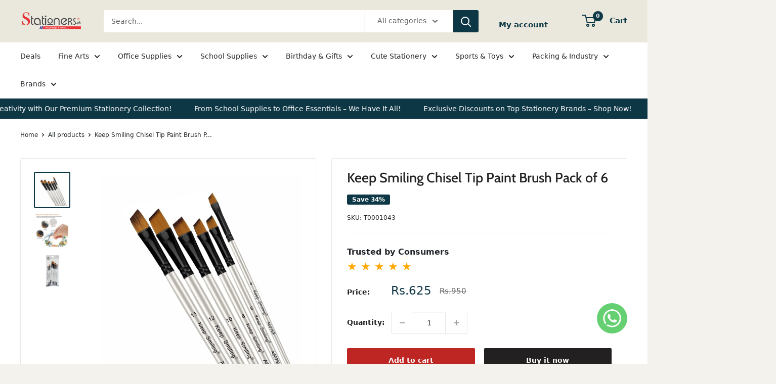

--- FILE ---
content_type: text/html; charset=utf-8
request_url: https://stationers.pk/products/keep-smiling-chisel-tip-paint-brush-pack-of-6
body_size: 62662
content:
<!doctype html>

<html class="no-js" lang="en">
  <head>

    <meta name="google-site-verification" content="5-CBVl75gMwk-1x7fHUNH8bWPacD7bghVXdl0YAwrG4" />
     <!-- Google Tag Manager -->
<script>(function(w,d,s,l,i){w[l]=w[l]||[];w[l].push({'gtm.start':
new Date().getTime(),event:'gtm.js'});var f=d.getElementsByTagName(s)[0],
j=d.createElement(s),dl=l!='dataLayer'?'&l='+l:'';j.async=true;j.src=
'https://www.googletagmanager.com/gtm.js?id='+i+dl;f.parentNode.insertBefore(j,f);
})(window,document,'script','dataLayer','GTM-NDMFBQZ8');</script>
<!-- End Google Tag Manager -->
    
    <meta name="google-site-verification" content="E6nkdtG6e_2e8u7zQa1mzXNtlpt0lUjfD57s4oGhUd4" />
 <link href="https://cdn.jsdelivr.net/npm/bootstrap@5.3.3/dist/css/bootstrap.min.css" rel="stylesheet">
  <script src="https://cdn.jsdelivr.net/npm/bootstrap@5.3.3/dist/js/bootstrap.bundle.min.js"></script>
    <script src="https://kit.fontawesome.com/a076d05399.js" crossorigin="anonymous"></script>


    
    
  <!--Start of Tawk.to Script-->
<script type="text/javascript">
var Tawk_API=Tawk_API||{}, Tawk_LoadStart=new Date();
(function(){
var s1=document.createElement("script"),s0=document.getElementsByTagName("script")[0];
s1.async=true;
s1.src='https://embed.tawk.to/65c322168d261e1b5f5d27da/1hm13qaod';
s1.charset='UTF-8';
s1.setAttribute('crossorigin','*');
s0.parentNode.insertBefore(s1,s0);
})();
</script>
<!--End of Tawk.to Script-->

    
  <meta name="google-site-verification" content="7Few6gq0L-ru8itKkIpVBzVkvek_3rvs2NfuLBmR2BE" />
    <meta charset="utf-8">
    
    <meta name="viewport" content="width=device-width, initial-scale=1.0, height=device-height, minimum-scale=1.0, maximum-scale=1.0">
    <meta name="theme-color" content="#0e3746"><title>Buy Now Keep Smiling Chisel Tip Paint Brush
</title><meta name="description" content="Shop Now Keep Smiling Chisel Tip Paint Brush Pack of 6 At Best Price in Pakistan With Cash On Delivery Service All Over Pakistan"><link rel="canonical" href="https://stationers.pk/products/keep-smiling-chisel-tip-paint-brush-pack-of-6"><link rel="shortcut icon" href="//stationers.pk/cdn/shop/files/Untitled_design_cd561a9f-37d0-44fb-a6dc-759afe3f466b_96x96.png?v=1688381106" type="image/png"><link rel="preload" as="style" href="//stationers.pk/cdn/shop/t/25/assets/theme.css?v=108269956453922240931740464324">
    <link rel="preload" as="script" href="//stationers.pk/cdn/shop/t/25/assets/theme.js?v=78367655078073360691683047551">
    <link rel="preconnect" href="https://cdn.shopify.com">
    <link rel="preconnect" href="https://fonts.shopifycdn.com">
    <link rel="dns-prefetch" href="https://productreviews.shopifycdn.com">
    <link rel="dns-prefetch" href="https://ajax.googleapis.com">
    <link rel="dns-prefetch" href="https://maps.googleapis.com">
    <link rel="dns-prefetch" href="https://maps.gstatic.com">

    <meta property="og:type" content="product">
  <meta property="og:title" content="Keep Smiling Chisel Tip Paint Brush Pack of 6"><meta property="og:image" content="http://stationers.pk/cdn/shop/products/KeepSmilingChiselPackof6.jpg?v=1673343680">
    <meta property="og:image:secure_url" content="https://stationers.pk/cdn/shop/products/KeepSmilingChiselPackof6.jpg?v=1673343680">
    <meta property="og:image:width" content="1280">
    <meta property="og:image:height" content="1280"><meta property="product:price:amount" content="625">
  <meta property="product:price:currency" content="PKR"><meta property="og:description" content="Shop Now Keep Smiling Chisel Tip Paint Brush Pack of 6 At Best Price in Pakistan With Cash On Delivery Service All Over Pakistan"><meta property="og:url" content="https://stationers.pk/products/keep-smiling-chisel-tip-paint-brush-pack-of-6">
<meta property="og:site_name" content="stationers.pk"><meta name="twitter:card" content="summary"><meta name="twitter:title" content="Keep Smiling Chisel Tip Paint Brush Pack of 6">
  <meta name="twitter:description" content="Keep Smiling Chisel Tip Paint Brush Pack of 6 The Keep Smiling Chisel Tip Paint Brush Pack of 6 is a must-have set for artists, crafters, and hobbyists alike. With six brushes in varying sizes, this pack provides versatility and flexibility for a wide range of painting projects. The chisel tip design allows for both broad strokes and fine details, making these brushes ideal for both large-scale artworks and intricate designs. Whether you&#39;re painting on canvas, paper, wood, or other surfaces, these brushes offer smooth and consistent application, ensuring professional-quality results every time. The durable bristles hold their shape well, allowing for precise control and excellent color retention. Whether you&#39;re a beginner exploring your artistic talents or a seasoned painter seeking reliable tools, the Keep Smiling Chisel Tip Paint Brush Pack of 6 is a valuable addition to your art">
  <meta name="twitter:image" content="https://stationers.pk/cdn/shop/products/KeepSmilingChiselPackof6_600x600_crop_center.jpg?v=1673343680">
    <link rel="preload" href="//stationers.pk/cdn/fonts/cabin/cabin_n5.0250ac238cfbbff14d3c16fcc89f227ca95d5c6f.woff2" as="font" type="font/woff2" crossorigin><link rel="preload" href="//stationers.pk/cdn/fonts/figtree/figtree_n5.3b6b7df38aa5986536945796e1f947445832047c.woff2" as="font" type="font/woff2" crossorigin><style>
  @font-face {
  font-family: Cabin;
  font-weight: 500;
  font-style: normal;
  font-display: swap;
  src: url("//stationers.pk/cdn/fonts/cabin/cabin_n5.0250ac238cfbbff14d3c16fcc89f227ca95d5c6f.woff2") format("woff2"),
       url("//stationers.pk/cdn/fonts/cabin/cabin_n5.46470cf25a90d766aece73a31a42bfd8ef7a470b.woff") format("woff");
}

  @font-face {
  font-family: Figtree;
  font-weight: 500;
  font-style: normal;
  font-display: swap;
  src: url("//stationers.pk/cdn/fonts/figtree/figtree_n5.3b6b7df38aa5986536945796e1f947445832047c.woff2") format("woff2"),
       url("//stationers.pk/cdn/fonts/figtree/figtree_n5.f26bf6dcae278b0ed902605f6605fa3338e81dab.woff") format("woff");
}

@font-face {
  font-family: Figtree;
  font-weight: 600;
  font-style: normal;
  font-display: swap;
  src: url("//stationers.pk/cdn/fonts/figtree/figtree_n6.9d1ea52bb49a0a86cfd1b0383d00f83d3fcc14de.woff2") format("woff2"),
       url("//stationers.pk/cdn/fonts/figtree/figtree_n6.f0fcdea525a0e47b2ae4ab645832a8e8a96d31d3.woff") format("woff");
}

@font-face {
  font-family: Cabin;
  font-weight: 500;
  font-style: italic;
  font-display: swap;
  src: url("//stationers.pk/cdn/fonts/cabin/cabin_i5.41114c38a0d22162b36ab5069648ecffebea72e7.woff2") format("woff2"),
       url("//stationers.pk/cdn/fonts/cabin/cabin_i5.f5f8a3f9c0c9bcec2d24d4d78763a8a222af0879.woff") format("woff");
}


  @font-face {
  font-family: Figtree;
  font-weight: 700;
  font-style: normal;
  font-display: swap;
  src: url("//stationers.pk/cdn/fonts/figtree/figtree_n7.2fd9bfe01586148e644724096c9d75e8c7a90e55.woff2") format("woff2"),
       url("//stationers.pk/cdn/fonts/figtree/figtree_n7.ea05de92d862f9594794ab281c4c3a67501ef5fc.woff") format("woff");
}

  @font-face {
  font-family: Figtree;
  font-weight: 500;
  font-style: italic;
  font-display: swap;
  src: url("//stationers.pk/cdn/fonts/figtree/figtree_i5.969396f679a62854cf82dbf67acc5721e41351f0.woff2") format("woff2"),
       url("//stationers.pk/cdn/fonts/figtree/figtree_i5.93bc1cad6c73ca9815f9777c49176dfc9d2890dd.woff") format("woff");
}

  @font-face {
  font-family: Figtree;
  font-weight: 700;
  font-style: italic;
  font-display: swap;
  src: url("//stationers.pk/cdn/fonts/figtree/figtree_i7.06add7096a6f2ab742e09ec7e498115904eda1fe.woff2") format("woff2"),
       url("//stationers.pk/cdn/fonts/figtree/figtree_i7.ee584b5fcaccdbb5518c0228158941f8df81b101.woff") format("woff");
}


  :root {
    --default-text-font-size : 15px;
    --base-text-font-size    : 14px;
    --heading-font-family    : Cabin, sans-serif;
    --heading-font-weight    : 500;
    --heading-font-style     : normal;
    --text-font-family       : Figtree, sans-serif;
    --text-font-weight       : 500;
    --text-font-style        : normal;
    --text-font-bolder-weight: 600;
    --text-link-decoration   : underline;

    --text-color               : #616161;
    --text-color-rgb           : 97, 97, 97;
    --heading-color            : #222021;
    --border-color             : #e8e8e8;
    --border-color-rgb         : 232, 232, 232;
    --form-border-color        : #dbdbdb;
    --accent-color             : #0e3746;
    --accent-color-rgb         : 14, 55, 70;
    --link-color               : #cb1836;
    --link-color-hover         : #871024;
    --background               : #f4f2ec;
    --secondary-background     : #ffffff;
    --secondary-background-rgb : 255, 255, 255;
    --accent-background        : rgba(14, 55, 70, 0.08);

    --input-background: #ffffff;

    --error-color       : #cf0e0e;
    --error-background  : rgba(207, 14, 14, 0.07);
    --success-color     : #1c7b36;
    --success-background: rgba(28, 123, 54, 0.11);

    --primary-button-background      : #be2623;
    --primary-button-background-rgb  : 190, 38, 35;
    --primary-button-text-color      : #ffffff;
    --secondary-button-background    : #222021;
    --secondary-button-background-rgb: 34, 32, 33;
    --secondary-button-text-color    : #ffffff;

    --header-background      : #eae8dc;
    --header-text-color      : #0e3746;
    --header-light-text-color: #e8e8e8;
    --header-border-color    : rgba(232, 232, 232, 0.3);
    --header-accent-color    : #0e3746;

    --footer-background-color:    #0e3746;
    --footer-heading-text-color:  #ffffff;
    --footer-body-text-color:     #ffffff;
    --footer-body-text-color-rgb: 255, 255, 255;
    --footer-accent-color:        #be2623;
    --footer-accent-color-rgb:    190, 38, 35;
    --footer-border:              none;
    
    --flickity-arrow-color: #b5b5b5;--product-on-sale-accent           : #0e3746;
    --product-on-sale-accent-rgb       : 14, 55, 70;
    --product-on-sale-color            : #ffffff;
    --product-in-stock-color           : #1c7b36;
    --product-low-stock-color          : #cb1836;
    --product-sold-out-color           : #8a9297;
    --product-custom-label-1-background: #3f6ab1;
    --product-custom-label-1-color     : #ffffff;
    --product-custom-label-2-background: #8a44ae;
    --product-custom-label-2-color     : #ffffff;
    --product-review-star-color        : #ffbd00;

    --mobile-container-gutter : 20px;
    --desktop-container-gutter: 40px;

    /* Shopify related variables */
    --payment-terms-background-color: #f4f2ec;
  }
</style>

<script>
  // IE11 does not have support for CSS variables, so we have to polyfill them
  if (!(((window || {}).CSS || {}).supports && window.CSS.supports('(--a: 0)'))) {
    const script = document.createElement('script');
    script.type = 'text/javascript';
    script.src = 'https://cdn.jsdelivr.net/npm/css-vars-ponyfill@2';
    script.onload = function() {
      cssVars({});
    };

    document.getElementsByTagName('head')[0].appendChild(script);
  }
</script>


    <script>window.performance && window.performance.mark && window.performance.mark('shopify.content_for_header.start');</script><meta name="google-site-verification" content="a2x3XVzvg54JZJ1Rn_pAK1Grof9rSnQYxCv4_GXLARI">
<meta id="shopify-digital-wallet" name="shopify-digital-wallet" content="/25379110974/digital_wallets/dialog">
<link rel="alternate" type="application/json+oembed" href="https://stationers.pk/products/keep-smiling-chisel-tip-paint-brush-pack-of-6.oembed">
<script async="async" src="/checkouts/internal/preloads.js?locale=en-PK"></script>
<script id="shopify-features" type="application/json">{"accessToken":"6e232991d36dd1e2d74638f65aa03746","betas":["rich-media-storefront-analytics"],"domain":"stationers.pk","predictiveSearch":true,"shopId":25379110974,"locale":"en"}</script>
<script>var Shopify = Shopify || {};
Shopify.shop = "stationers-pk.myshopify.com";
Shopify.locale = "en";
Shopify.currency = {"active":"PKR","rate":"1.0"};
Shopify.country = "PK";
Shopify.theme = {"name":"Warehouse Live Theme","id":149296841017,"schema_name":"Warehouse","schema_version":"4.2.0","theme_store_id":871,"role":"main"};
Shopify.theme.handle = "null";
Shopify.theme.style = {"id":null,"handle":null};
Shopify.cdnHost = "stationers.pk/cdn";
Shopify.routes = Shopify.routes || {};
Shopify.routes.root = "/";</script>
<script type="module">!function(o){(o.Shopify=o.Shopify||{}).modules=!0}(window);</script>
<script>!function(o){function n(){var o=[];function n(){o.push(Array.prototype.slice.apply(arguments))}return n.q=o,n}var t=o.Shopify=o.Shopify||{};t.loadFeatures=n(),t.autoloadFeatures=n()}(window);</script>
<script id="shop-js-analytics" type="application/json">{"pageType":"product"}</script>
<script defer="defer" async type="module" src="//stationers.pk/cdn/shopifycloud/shop-js/modules/v2/client.init-shop-cart-sync_CG-L-Qzi.en.esm.js"></script>
<script defer="defer" async type="module" src="//stationers.pk/cdn/shopifycloud/shop-js/modules/v2/chunk.common_B8yXDTDb.esm.js"></script>
<script type="module">
  await import("//stationers.pk/cdn/shopifycloud/shop-js/modules/v2/client.init-shop-cart-sync_CG-L-Qzi.en.esm.js");
await import("//stationers.pk/cdn/shopifycloud/shop-js/modules/v2/chunk.common_B8yXDTDb.esm.js");

  window.Shopify.SignInWithShop?.initShopCartSync?.({"fedCMEnabled":true,"windoidEnabled":true});

</script>
<script>(function() {
  var isLoaded = false;
  function asyncLoad() {
    if (isLoaded) return;
    isLoaded = true;
    var urls = ["https:\/\/static.klaviyo.com\/onsite\/js\/klaviyo.js?company_id=V6ViND\u0026shop=stationers-pk.myshopify.com","https:\/\/static.klaviyo.com\/onsite\/js\/klaviyo.js?company_id=V6ViND\u0026shop=stationers-pk.myshopify.com","https:\/\/pixel.orichi.info\/Content\/orichipixel.min.js?v=638149576757475123\u0026shop=stationers-pk.myshopify.com","https:\/\/seo.apps.avada.io\/scripttag\/avada-seo-installed.js?shop=stationers-pk.myshopify.com","https:\/\/beeapp.me\/jstag\/px-whatsapp.js?shop=stationers-pk.myshopify.com"];
    for (var i = 0; i < urls.length; i++) {
      var s = document.createElement('script');
      s.type = 'text/javascript';
      s.async = true;
      s.src = urls[i];
      var x = document.getElementsByTagName('script')[0];
      x.parentNode.insertBefore(s, x);
    }
  };
  if(window.attachEvent) {
    window.attachEvent('onload', asyncLoad);
  } else {
    window.addEventListener('load', asyncLoad, false);
  }
})();</script>
<script id="__st">var __st={"a":25379110974,"offset":18000,"reqid":"abeb8c17-34ef-481d-a273-9e89e23dfee0-1768103981","pageurl":"stationers.pk\/products\/keep-smiling-chisel-tip-paint-brush-pack-of-6","u":"51224bb504bd","p":"product","rtyp":"product","rid":4588852772926};</script>
<script>window.ShopifyPaypalV4VisibilityTracking = true;</script>
<script id="captcha-bootstrap">!function(){'use strict';const t='contact',e='account',n='new_comment',o=[[t,t],['blogs',n],['comments',n],[t,'customer']],c=[[e,'customer_login'],[e,'guest_login'],[e,'recover_customer_password'],[e,'create_customer']],r=t=>t.map((([t,e])=>`form[action*='/${t}']:not([data-nocaptcha='true']) input[name='form_type'][value='${e}']`)).join(','),a=t=>()=>t?[...document.querySelectorAll(t)].map((t=>t.form)):[];function s(){const t=[...o],e=r(t);return a(e)}const i='password',u='form_key',d=['recaptcha-v3-token','g-recaptcha-response','h-captcha-response',i],f=()=>{try{return window.sessionStorage}catch{return}},m='__shopify_v',_=t=>t.elements[u];function p(t,e,n=!1){try{const o=window.sessionStorage,c=JSON.parse(o.getItem(e)),{data:r}=function(t){const{data:e,action:n}=t;return t[m]||n?{data:e,action:n}:{data:t,action:n}}(c);for(const[e,n]of Object.entries(r))t.elements[e]&&(t.elements[e].value=n);n&&o.removeItem(e)}catch(o){console.error('form repopulation failed',{error:o})}}const l='form_type',E='cptcha';function T(t){t.dataset[E]=!0}const w=window,h=w.document,L='Shopify',v='ce_forms',y='captcha';let A=!1;((t,e)=>{const n=(g='f06e6c50-85a8-45c8-87d0-21a2b65856fe',I='https://cdn.shopify.com/shopifycloud/storefront-forms-hcaptcha/ce_storefront_forms_captcha_hcaptcha.v1.5.2.iife.js',D={infoText:'Protected by hCaptcha',privacyText:'Privacy',termsText:'Terms'},(t,e,n)=>{const o=w[L][v],c=o.bindForm;if(c)return c(t,g,e,D).then(n);var r;o.q.push([[t,g,e,D],n]),r=I,A||(h.body.append(Object.assign(h.createElement('script'),{id:'captcha-provider',async:!0,src:r})),A=!0)});var g,I,D;w[L]=w[L]||{},w[L][v]=w[L][v]||{},w[L][v].q=[],w[L][y]=w[L][y]||{},w[L][y].protect=function(t,e){n(t,void 0,e),T(t)},Object.freeze(w[L][y]),function(t,e,n,w,h,L){const[v,y,A,g]=function(t,e,n){const i=e?o:[],u=t?c:[],d=[...i,...u],f=r(d),m=r(i),_=r(d.filter((([t,e])=>n.includes(e))));return[a(f),a(m),a(_),s()]}(w,h,L),I=t=>{const e=t.target;return e instanceof HTMLFormElement?e:e&&e.form},D=t=>v().includes(t);t.addEventListener('submit',(t=>{const e=I(t);if(!e)return;const n=D(e)&&!e.dataset.hcaptchaBound&&!e.dataset.recaptchaBound,o=_(e),c=g().includes(e)&&(!o||!o.value);(n||c)&&t.preventDefault(),c&&!n&&(function(t){try{if(!f())return;!function(t){const e=f();if(!e)return;const n=_(t);if(!n)return;const o=n.value;o&&e.removeItem(o)}(t);const e=Array.from(Array(32),(()=>Math.random().toString(36)[2])).join('');!function(t,e){_(t)||t.append(Object.assign(document.createElement('input'),{type:'hidden',name:u})),t.elements[u].value=e}(t,e),function(t,e){const n=f();if(!n)return;const o=[...t.querySelectorAll(`input[type='${i}']`)].map((({name:t})=>t)),c=[...d,...o],r={};for(const[a,s]of new FormData(t).entries())c.includes(a)||(r[a]=s);n.setItem(e,JSON.stringify({[m]:1,action:t.action,data:r}))}(t,e)}catch(e){console.error('failed to persist form',e)}}(e),e.submit())}));const S=(t,e)=>{t&&!t.dataset[E]&&(n(t,e.some((e=>e===t))),T(t))};for(const o of['focusin','change'])t.addEventListener(o,(t=>{const e=I(t);D(e)&&S(e,y())}));const B=e.get('form_key'),M=e.get(l),P=B&&M;t.addEventListener('DOMContentLoaded',(()=>{const t=y();if(P)for(const e of t)e.elements[l].value===M&&p(e,B);[...new Set([...A(),...v().filter((t=>'true'===t.dataset.shopifyCaptcha))])].forEach((e=>S(e,t)))}))}(h,new URLSearchParams(w.location.search),n,t,e,['guest_login'])})(!0,!0)}();</script>
<script integrity="sha256-4kQ18oKyAcykRKYeNunJcIwy7WH5gtpwJnB7kiuLZ1E=" data-source-attribution="shopify.loadfeatures" defer="defer" src="//stationers.pk/cdn/shopifycloud/storefront/assets/storefront/load_feature-a0a9edcb.js" crossorigin="anonymous"></script>
<script data-source-attribution="shopify.dynamic_checkout.dynamic.init">var Shopify=Shopify||{};Shopify.PaymentButton=Shopify.PaymentButton||{isStorefrontPortableWallets:!0,init:function(){window.Shopify.PaymentButton.init=function(){};var t=document.createElement("script");t.src="https://stationers.pk/cdn/shopifycloud/portable-wallets/latest/portable-wallets.en.js",t.type="module",document.head.appendChild(t)}};
</script>
<script data-source-attribution="shopify.dynamic_checkout.buyer_consent">
  function portableWalletsHideBuyerConsent(e){var t=document.getElementById("shopify-buyer-consent"),n=document.getElementById("shopify-subscription-policy-button");t&&n&&(t.classList.add("hidden"),t.setAttribute("aria-hidden","true"),n.removeEventListener("click",e))}function portableWalletsShowBuyerConsent(e){var t=document.getElementById("shopify-buyer-consent"),n=document.getElementById("shopify-subscription-policy-button");t&&n&&(t.classList.remove("hidden"),t.removeAttribute("aria-hidden"),n.addEventListener("click",e))}window.Shopify?.PaymentButton&&(window.Shopify.PaymentButton.hideBuyerConsent=portableWalletsHideBuyerConsent,window.Shopify.PaymentButton.showBuyerConsent=portableWalletsShowBuyerConsent);
</script>
<script>
  function portableWalletsCleanup(e){e&&e.src&&console.error("Failed to load portable wallets script "+e.src);var t=document.querySelectorAll("shopify-accelerated-checkout .shopify-payment-button__skeleton, shopify-accelerated-checkout-cart .wallet-cart-button__skeleton"),e=document.getElementById("shopify-buyer-consent");for(let e=0;e<t.length;e++)t[e].remove();e&&e.remove()}function portableWalletsNotLoadedAsModule(e){e instanceof ErrorEvent&&"string"==typeof e.message&&e.message.includes("import.meta")&&"string"==typeof e.filename&&e.filename.includes("portable-wallets")&&(window.removeEventListener("error",portableWalletsNotLoadedAsModule),window.Shopify.PaymentButton.failedToLoad=e,"loading"===document.readyState?document.addEventListener("DOMContentLoaded",window.Shopify.PaymentButton.init):window.Shopify.PaymentButton.init())}window.addEventListener("error",portableWalletsNotLoadedAsModule);
</script>

<script type="module" src="https://stationers.pk/cdn/shopifycloud/portable-wallets/latest/portable-wallets.en.js" onError="portableWalletsCleanup(this)" crossorigin="anonymous"></script>
<script nomodule>
  document.addEventListener("DOMContentLoaded", portableWalletsCleanup);
</script>

<link id="shopify-accelerated-checkout-styles" rel="stylesheet" media="screen" href="https://stationers.pk/cdn/shopifycloud/portable-wallets/latest/accelerated-checkout-backwards-compat.css" crossorigin="anonymous">
<style id="shopify-accelerated-checkout-cart">
        #shopify-buyer-consent {
  margin-top: 1em;
  display: inline-block;
  width: 100%;
}

#shopify-buyer-consent.hidden {
  display: none;
}

#shopify-subscription-policy-button {
  background: none;
  border: none;
  padding: 0;
  text-decoration: underline;
  font-size: inherit;
  cursor: pointer;
}

#shopify-subscription-policy-button::before {
  box-shadow: none;
}

      </style>

<script>window.performance && window.performance.mark && window.performance.mark('shopify.content_for_header.end');</script>

    <link rel="stylesheet" href="//stationers.pk/cdn/shop/t/25/assets/theme.css?v=108269956453922240931740464324">

    
  <script type="application/ld+json">
  {
    "@context": "https://schema.org",
    "@type": "Product",
    "productID": 4588852772926,
    "offers": [{
          "@type": "Offer",
          "name": "Default Title",
          "availability":"https://schema.org/InStock",
          "price": 625.0,
          "priceCurrency": "PKR",
          "priceValidUntil": "2026-01-21","sku": "T0001043",
          "url": "/products/keep-smiling-chisel-tip-paint-brush-pack-of-6?variant=32102954270782"
        }
],"brand": {
      "@type": "Brand",
      "name": "Keep Smiling"
    },
    "name": "Keep Smiling Chisel Tip Paint Brush Pack of 6",
    "description": "Keep Smiling Chisel Tip Paint Brush Pack of 6\nThe Keep Smiling Chisel Tip Paint Brush Pack of 6 is a must-have set for artists, crafters, and hobbyists alike. With six brushes in varying sizes, this pack provides versatility and flexibility for a wide range of painting projects. The chisel tip design allows for both broad strokes and fine details, making these brushes ideal for both large-scale artworks and intricate designs. Whether you're painting on canvas, paper, wood, or other surfaces, these brushes offer smooth and consistent application, ensuring professional-quality results every time. The durable bristles hold their shape well, allowing for precise control and excellent color retention. Whether you're a beginner exploring your artistic talents or a seasoned painter seeking reliable tools, the Keep Smiling Chisel Tip Paint Brush Pack of 6 is a valuable addition to your art supplies, encouraging creativity and spreading positivity with every stroke.\n\nRemarkable style etch trim brush set.\nAllows you to paint astounding bends and impacts on your canvas.\nFree paint pallet.\nMade of nylon hairs.\nfirst decision of each craftsman.\nRemarkable style etch cut brush set paint stunning bends and impacts on your canvas.\n",
    "category": "Brushes",
    "url": "/products/keep-smiling-chisel-tip-paint-brush-pack-of-6",
    "sku": "T0001043",
    "image": {
      "@type": "ImageObject",
      "url": "https://stationers.pk/cdn/shop/products/KeepSmilingChiselPackof6.jpg?v=1673343680&width=1024",
      "image": "https://stationers.pk/cdn/shop/products/KeepSmilingChiselPackof6.jpg?v=1673343680&width=1024",
      "name": "Keep Smiling Chisel Tip Paint Brush Pack of 6",
      "width": "1024",
      "height": "1024"
    }
  }
  </script>



  <script type="application/ld+json">
  {
    "@context": "https://schema.org",
    "@type": "BreadcrumbList",
  "itemListElement": [{
      "@type": "ListItem",
      "position": 1,
      "name": "Home",
      "item": "https://stationers.pk"
    },{
          "@type": "ListItem",
          "position": 2,
          "name": "Keep Smiling Chisel Tip Paint Brush Pack of 6",
          "item": "https://stationers.pk/products/keep-smiling-chisel-tip-paint-brush-pack-of-6"
        }]
  }
  </script>



    <script>
      // This allows to expose several variables to the global scope, to be used in scripts
      window.theme = {
        pageType: "product",
        cartCount: 0,
        moneyFormat: "Rs.{{amount_no_decimals}}",
        moneyWithCurrencyFormat: "Rs.{{amount_no_decimals}}",
        currencyCodeEnabled: false,
        showDiscount: true,
        discountMode: "percentage",
        cartType: "drawer"
      };

      window.routes = {
        rootUrl: "\/",
        rootUrlWithoutSlash: '',
        cartUrl: "\/cart",
        cartAddUrl: "\/cart\/add",
        cartChangeUrl: "\/cart\/change",
        searchUrl: "\/search",
        productRecommendationsUrl: "\/recommendations\/products"
      };

      window.languages = {
        productRegularPrice: "Regular price",
        productSalePrice: "Sale price",
        collectionOnSaleLabel: "Save {{savings}}",
        productFormUnavailable: "Unavailable",
        productFormAddToCart: "Add to cart",
        productFormPreOrder: "Pre-order",
        productFormSoldOut: "Sold out",
        productAdded: "Product has been added to your cart",
        productAddedShort: "Added!",
        shippingEstimatorNoResults: "No shipping could be found for your address.",
        shippingEstimatorOneResult: "There is one shipping rate for your address:",
        shippingEstimatorMultipleResults: "There are {{count}} shipping rates for your address:",
        shippingEstimatorErrors: "There are some errors:"
      };

      document.documentElement.className = document.documentElement.className.replace('no-js', 'js');
    </script><script src="//stationers.pk/cdn/shop/t/25/assets/theme.js?v=78367655078073360691683047551" defer></script>
    <script src="//stationers.pk/cdn/shop/t/25/assets/custom.js?v=102476495355921946141683047551" defer></script><script>
        (function () {
          window.onpageshow = function() {
            // We force re-freshing the cart content onpageshow, as most browsers will serve a cache copy when hitting the
            // back button, which cause staled data
            document.documentElement.dispatchEvent(new CustomEvent('cart:refresh', {
              bubbles: true,
              detail: {scrollToTop: false}
            }));
          };
        })();
      </script><!-- Google tag (gtag.js) -->
<script async src="https://www.googletagmanager.com/gtag/js?id=G-BGM534ENJB"></script>
<script>
  window.dataLayer = window.dataLayer || [];
  function gtag(){dataLayer.push(arguments);}
  gtag('js', new Date());

  gtag('config', 'G-BGM534ENJB');
</script>
  <!-- BEGIN app block: shopify://apps/parkour-facebook-pixel/blocks/threasury_pixel/f23b2ffe-4c53-446e-ad3a-7976ffbee5c2 -->

<script>
  (function () {
    const params = new URLSearchParams(window.location.search);
    const hasBuilderMode = params.get('eventBuilderMode') === 'true';
    const encodedSelector = params.get('selector');

    if (hasBuilderMode) {
      sessionStorage.setItem('eventBuilderMode', '1');
    }

    const fromSession = sessionStorage.getItem('eventBuilderMode');

    // ✅ Store the decoded selector globally
    if (encodedSelector) {
      try {
        const decoded = decodeURIComponent(encodedSelector);
        sessionStorage.setItem('eventBuilderSelector', decoded);
        window.extractedSelector = decoded;
        console.log('[Parkour] Builder selector loaded:', decoded);
      } catch (err) {
        console.warn('[Parkour] Failed to decode selector:', err);
      }
    }

    // ✅ Load eventBuilder.js if in builder mode
    if (hasBuilderMode || fromSession) {
      const s = document.createElement('script');
      s.src = "https://cdn.shopify.com/extensions/019ae318-16d0-747c-a9e3-65aeafee1de8/ecomparkour-pixel-102/assets/eventBuilder.js";
      s.async = true;
      document.head.appendChild(s);
    }
  })();
</script>

<script>
  document.addEventListener('DOMContentLoaded', function () {
    const metaData = ``;
    const customEvents = metaData ? JSON.parse(metaData) : null;
    try {
      const hasCustomEvents = customEvents || localStorage.getItem('Parkour_custom_events_fb');
      if (hasCustomEvents && hasCustomEvents !== '[]') {
        const script = document.createElement('script');
        script.src = "https://cdn.shopify.com/extensions/019ae318-16d0-747c-a9e3-65aeafee1de8/ecomparkour-pixel-102/assets/customTracker.js";
        script.async = true;
        document.head.appendChild(script);
      }
    } catch (e) {
      console.warn('[Parkour] customTracker.js load failed', e);
    }
  });
</script>

<script>
const FacebookTracker = {
  config: {
    debug: localStorage.getItem('tdb') || null,
    storageKeys: {
      PREFERRED_ID: 'Parkour_preferred_id_fb',
      AD_INFO: 'Parkour_ad_info_fb',
      AD_LOGS: 'Parkour_ad_logs_fb',
      PIXEL_STATUS: 'Parkour_pixel_app_status_fb',
      PIXEL_CONFIG: 'Parkour_pixel_config_fb',
      CUSTOMER_HASHED: 'Parkour_Customer_params_fb',
      CUSTOM_EVENTS: 'Parkour_custom_events_fb',
      WEB_PIXEL: 'Parkour_web_pixel_fb',
      EXTERNAL_ID: 'Parkour_external_id',
      PAGE_DATA: 'Parkour_page_data',
      FBC: 'Parkour_fbc',
      FBP: 'Parkour_fbp',
    },
    fbParams: {
      standard: ['fbclid', 'utm_campaign', 'ad_name', 'utm_source', 'adset_name', 'campaign_id', 'adset_id', 'ad_id', 'utm_id']
    }
  },

  utils: {
    log(message, data = null) {
      if (FacebookTracker.config.debug === null) return;
      console.log(`[Facebook Tracker] ${message}`, data);
    },
    async HashString(str) {
      if (!str) return '';
      const encoder = new TextEncoder();
      const data = encoder.encode(str);
      const hash = await crypto.subtle.digest('SHA-256', data);
      return Array.from(new Uint8Array(hash)).map(b => b.toString(16).padStart(2, '0')).join('');
    },
    retry: async (fn, attempts = 3) => {
      for (let i = 0; i < attempts; i++) {
        try { return await fn(); } catch (e) {
          if (i === attempts - 1) throw e;
          await new Promise(r => setTimeout(r, (i + 1) * 1000));
        }
      }
    },
    generateId(prefix = 'CID') {
      return `${prefix}-${Date.now()}-${Math.random().toString(36).substr(2, 9)}`;
    },
    getCookie(name) {
      const match = document.cookie.match(new RegExp(`(^| )${name}=([^;]+)`));
      return match ? match[2] : null;
    },
    setCookie(name, value, days = 90) {
      const expires = new Date(Date.now() + days * 864e5).toUTCString();
      document.cookie = `${name}=${value}; expires=${expires}; path=/; SameSite=Lax`;
    },
    getUrlParam(name) {
      return new URLSearchParams(window.location.search).get(name);
    },
    getFormattedTimestamp() {
      const now = new Date();
      return { timestamp: now.toISOString(), formattedDate: now.toLocaleString() };
    },
    safeParseMetaData(data) {
      try {
        return JSON.parse(data);
      } catch (e) {
        return JSON.parse(decodeURIComponent(atob(data)))
      }
    }
  },

  storage: {
    set(key, value) {
      localStorage.setItem(key, typeof value === 'string' ? value : JSON.stringify(value));
    },
    get(key, type = 'json') {
      const val = localStorage.getItem(key);
      if (!val) return null;
      return type === 'string' ? val : JSON.parse(val);
    },
    appendToArray(key, item) {
      const arr = FacebookTracker.storage.get(key) || [];
      FacebookTracker.storage.set(key, [...arr, item]);
    }
  },

  tracking: {
    async initializeExternalId() {
      let id = FacebookTracker.storage.get(FacebookTracker.config.storageKeys.EXTERNAL_ID, 'string');
      if (!id) {
        id = FacebookTracker.utils.generateId();
        FacebookTracker.storage.set(FacebookTracker.config.storageKeys.EXTERNAL_ID, id);
      }
      return id;
    },

    handleFbc() {
      const fbclid = FacebookTracker.utils.getUrlParam('fbclid');
      if (fbclid && fbclid!='fbclid') {
        const fbc = `fb.1.${Date.now()}.${fbclid}`;
        FacebookTracker.utils.setCookie('_fbc', fbc);
        FacebookTracker.storage.set(FacebookTracker.config.storageKeys.FBC, fbc);
        return fbc;
      }
      const cookie = FacebookTracker.utils.getCookie('_fbc');
      if (cookie) FacebookTracker.storage.set(FacebookTracker.config.storageKeys.FBC, cookie);
      return cookie;
    },

    handleFbp() {
      let fbp = FacebookTracker.utils.getCookie('_fbp');
      if (!fbp) {
        fbp = `fb.1.${Date.now()}.${Math.floor(Math.random() * 1e9)}`;
        FacebookTracker.utils.setCookie('_fbp', fbp);
      }
      FacebookTracker.storage.set(FacebookTracker.config.storageKeys.FBP, fbp);
      return fbp;
    },

    collectAdParameters() {
      const adData = FacebookTracker.storage.get(FacebookTracker.config.storageKeys.AD_INFO) || {};
      let hasNew = false;
      adData.facebook = adData.facebook || {};

      FacebookTracker.config.fbParams.standard.forEach(param => {
        const value = FacebookTracker.utils.getUrlParam(param);
        if (value && adData.facebook[param] !== value) {
          adData.facebook[param] = value;
          hasNew = true;
        }
      });

      adData.referrer = document.referrer;
      if (hasNew) FacebookTracker.storage.set(FacebookTracker.config.storageKeys.AD_INFO, adData);
      return adData;
    },

    collectPageData() {
      return {
        product_name: "Keep Smiling Chisel Tip Paint Brush Pack of 6",
        selected_variant: {"id":32102954270782,"title":"Default Title","option1":"Default Title","option2":null,"option3":null,"sku":"T0001043","requires_shipping":true,"taxable":false,"featured_image":null,"available":true,"name":"Keep Smiling Chisel Tip Paint Brush Pack of 6","public_title":null,"options":["Default Title"],"price":62500,"weight":0,"compare_at_price":95000,"inventory_management":"shopify","barcode":null,"requires_selling_plan":false,"selling_plan_allocations":[]},
        product_id: 4588852772926,
        variant_id: 32102954270782,
        collection_ids: ["155568275518","182485614654","429034078521","448449839417","447182700857"],
        tags: ["1.3%","1a6","Brushes For Paintings"],
        page_type: "product",
        currency: "PKR",
        price: 62500
      }
    },

    logAdData(adParams) {
      if (!adParams?.facebook || Object.keys(adParams.facebook).length === 0) return;
      const entry = {
        ...adParams,
        url: window.location.href,
        referrer: document.referrer,
        ...FacebookTracker.utils.getFormattedTimestamp()
      };
      FacebookTracker.storage.appendToArray(FacebookTracker.config.storageKeys.AD_LOGS, entry);
      FacebookTracker.utils.log('Ad data logged', entry);
    },

    async hashCustomer() {
      try {
        const customerData = {
          email: null,
          first_name: null,
          last_name: null,
          phone: null,
          city: null,
          state: null,
          zip: null,
          country: null,
          default_address: null
        };

          // Fetch country name from browsing context
        const [browsingResp, ipinfoResp] = await Promise.all([
          fetch('/browsing_context_suggestions.json'),
          fetch('https://ipinfo.io/json')
        ]);
        const browsingGeo = await browsingResp.json();
        const ipinfoGeo = await ipinfoResp.json();
        const countryName = browsingGeo?.detected_values?.country?.name || '';

        const formatted = {
          firstName: customerData.first_name || customerData.default_address?.first_name || '',
          lastName: customerData.last_name || customerData.default_address?.last_name || '',
          email: customerData.email,
          phone: customerData.phone || customerData.default_address?.phone || '',
          state: customerData.state || customerData.default_address?.province || ipinfoGeo.region || '',
          city: customerData.city || customerData.default_address?.city || ipinfoGeo.city || '',
          country: customerData.country || customerData.default_address?.country || countryName,
          zipCode: customerData.zip || customerData.default_address?.zip || ipinfoGeo.postal || ''
        };

        Object.keys(formatted).forEach(key => {
          if (!formatted[key]) delete formatted[key];
        });

        const hashed = {};
        for (const key in formatted) {
          hashed[key] = await FacebookTracker.utils.HashString(formatted[key]);
        }
        
        const existing = FacebookTracker.storage.get(FacebookTracker.config.storageKeys.CUSTOMER_HASHED);
        const newHashed = { ...existing, ...hashed };
        FacebookTracker.storage.set(FacebookTracker.config.storageKeys.CUSTOMER_HASHED, newHashed);
      } catch (err) {
        FacebookTracker.utils.log('Customer hash error', err, 'error');
      }
    },

    captureFirstTouch() {
      const PREFIX = '__parkour_';
      const urlParams = new URLSearchParams(window.location.search);

      const setOnce = (key, value) => {
        const existing = document.cookie.includes(`${key}=`);
        if (!existing) {
          localStorage.setItem(key, value);
          const expires = new Date(Date.now() + 90 * 864e5).toUTCString();
          document.cookie = `${key}=${encodeURIComponent(value)}; expires=${expires}; path=/; SameSite=Lax`;
        }
      };

      const clickIds = ['fbclid', 'ttclid', 'gclid', 'ScCid', 'scCid', 'srsltid'];
      const utms = ['utm_source', 'utm_medium', 'utm_campaign', 'utm_term', 'utm_content','ad_id','campaign_id','adset_id' ];

      [...clickIds, ...utms].forEach(param => {
        const val = urlParams.get(param);
        if (val) setOnce(`${PREFIX}${param}`, val);
      });

      setOnce(`${PREFIX}landing`, window.location.href);
      setOnce(`${PREFIX}referrer`, document.referrer || 'direct');
    }
  },

  cart: {
    async updateAttributes(attributes) {
      return FacebookTracker.utils.retry(async () => {
        const cart = await fetch('/cart.js').then(r => r.json());
        return fetch('/cart/update.js', {
          method: 'POST',
          headers: { 'Content-Type': 'application/json' },
          body: JSON.stringify({ attributes: { ...cart.attributes, ...attributes } })
        }).then(res => res.json());
      });
    }
  },

  async init() {
    try {
      const pixelConfig = `[base64]`;
      const appStatus = `dHJ1ZQ==`;
      const preferredId = ``;
      const customEvents =``;
      const webPixelEnabled = ``;
      const supportExternalCheckout = ``;

      if (pixelConfig) {
        const configDecoded = FacebookTracker.utils.safeParseMetaData(pixelConfig);
        FacebookTracker.storage.set(FacebookTracker.config.storageKeys.PIXEL_CONFIG, configDecoded);
      }

      if (appStatus) {
        const statusDecoded =  FacebookTracker.utils.safeParseMetaData((appStatus));
        FacebookTracker.storage.set(FacebookTracker.config.storageKeys.PIXEL_STATUS, statusDecoded);
      }
      if (webPixelEnabled) {
        const webPixelEnabledDecoded =  FacebookTracker.utils.safeParseMetaData((webPixelEnabled));
        FacebookTracker.storage.set(FacebookTracker.config.storageKeys.WEB_PIXEL, webPixelEnabledDecoded);
      }
      if(preferredId) {
        FacebookTracker.storage.set(FacebookTracker.config.storageKeys.PREFERRED_ID, preferredId);
      }

      if (customEvents) {
        const eventsDecoded = FacebookTracker.utils.safeParseMetaData(customEvents);
        FacebookTracker.storage.set(FacebookTracker.config.storageKeys.CUSTOM_EVENTS, eventsDecoded);
      }

      // Check if external checkout support is enabled (defaults to true if metafield doesn't exist)
      let isExternalCheckoutEnabled = true;
      if (supportExternalCheckout) {
        try {
          const supportDecoded = FacebookTracker.utils.safeParseMetaData(supportExternalCheckout);
          isExternalCheckoutEnabled = supportDecoded?.enabled !== false;
        } catch (e) {
          FacebookTracker.utils.log('Failed to parse support_external_checkout metafield', e);
          // Default to true if parsing fails
          isExternalCheckoutEnabled = true;
        }
      }

      const [externalId] = await Promise.all([
        FacebookTracker.tracking.initializeExternalId(),
        FacebookTracker.tracking.handleFbc(),
        FacebookTracker.tracking.handleFbp(),
        FacebookTracker.tracking.hashCustomer()
      ]);

      const fbc = FacebookTracker.storage.get(FacebookTracker.config.storageKeys.FBC, 'string');
      const fbp = FacebookTracker.storage.get(FacebookTracker.config.storageKeys.FBP, 'string');

      // Only update cart attributes if external checkout support is enabled
      if (isExternalCheckoutEnabled) {
        await FacebookTracker.cart.updateAttributes({
          [FacebookTracker.config.storageKeys.EXTERNAL_ID]: externalId,
          ...(fbc ? { [FacebookTracker.config.storageKeys.FBC]: fbc } : {}),
          ...(fbp ? { [FacebookTracker.config.storageKeys.FBP]: fbp } : {})
        });
      }

      const pageData = FacebookTracker.tracking.collectPageData();
      if (pageData) FacebookTracker.storage.set(FacebookTracker.config.storageKeys.PAGE_DATA, pageData);

      const adParams = FacebookTracker.tracking.collectAdParameters();
      if (adParams) FacebookTracker.tracking.logAdData(adParams);

      FacebookTracker.tracking.captureFirstTouch();

      FacebookTracker.utils.log('FacebookTracker initialized', { externalId, pageData, adParams });
    } catch (e) {
      FacebookTracker.utils.log('Init failed', e, 'error');
    }
  }
};

document.addEventListener('DOMContentLoaded', () => {
  FacebookTracker.init().catch(e => FacebookTracker.utils.log('Init error', e, 'error'));
});
</script>
<!-- END app block --><!-- BEGIN app block: shopify://apps/judge-me-reviews/blocks/judgeme_core/61ccd3b1-a9f2-4160-9fe9-4fec8413e5d8 --><!-- Start of Judge.me Core -->






<link rel="dns-prefetch" href="https://cdnwidget.judge.me">
<link rel="dns-prefetch" href="https://cdn.judge.me">
<link rel="dns-prefetch" href="https://cdn1.judge.me">
<link rel="dns-prefetch" href="https://api.judge.me">

<script data-cfasync='false' class='jdgm-settings-script'>window.jdgmSettings={"pagination":5,"disable_web_reviews":false,"badge_no_review_text":"No reviews","badge_n_reviews_text":"{{ n }} review/reviews","hide_badge_preview_if_no_reviews":true,"badge_hide_text":false,"enforce_center_preview_badge":false,"widget_title":"Customer Reviews","widget_open_form_text":"Write a review","widget_close_form_text":"Cancel review","widget_refresh_page_text":"Refresh page","widget_summary_text":"Based on {{ number_of_reviews }} review/reviews","widget_no_review_text":"Be the first to write a review","widget_name_field_text":"Display name","widget_verified_name_field_text":"Verified Name (public)","widget_name_placeholder_text":"Display name","widget_required_field_error_text":"This field is required.","widget_email_field_text":"Email address","widget_verified_email_field_text":"Verified Email (private, can not be edited)","widget_email_placeholder_text":"Your email address","widget_email_field_error_text":"Please enter a valid email address.","widget_rating_field_text":"Rating","widget_review_title_field_text":"Review Title","widget_review_title_placeholder_text":"Give your review a title","widget_review_body_field_text":"Review content","widget_review_body_placeholder_text":"Start writing here...","widget_pictures_field_text":"Picture/Video (optional)","widget_submit_review_text":"Submit Review","widget_submit_verified_review_text":"Submit Verified Review","widget_submit_success_msg_with_auto_publish":"Thank you! Please refresh the page in a few moments to see your review. You can remove or edit your review by logging into \u003ca href='https://judge.me/login' target='_blank' rel='nofollow noopener'\u003eJudge.me\u003c/a\u003e","widget_submit_success_msg_no_auto_publish":"Thank you! Your review will be published as soon as it is approved by the shop admin. You can remove or edit your review by logging into \u003ca href='https://judge.me/login' target='_blank' rel='nofollow noopener'\u003eJudge.me\u003c/a\u003e","widget_show_default_reviews_out_of_total_text":"Showing {{ n_reviews_shown }} out of {{ n_reviews }} reviews.","widget_show_all_link_text":"Show all","widget_show_less_link_text":"Show less","widget_author_said_text":"{{ reviewer_name }} said:","widget_days_text":"{{ n }} days ago","widget_weeks_text":"{{ n }} week/weeks ago","widget_months_text":"{{ n }} month/months ago","widget_years_text":"{{ n }} year/years ago","widget_yesterday_text":"Yesterday","widget_today_text":"Today","widget_replied_text":"\u003e\u003e {{ shop_name }} replied:","widget_read_more_text":"Read more","widget_reviewer_name_as_initial":"","widget_rating_filter_color":"#fbcd0a","widget_rating_filter_see_all_text":"See all reviews","widget_sorting_most_recent_text":"Most Recent","widget_sorting_highest_rating_text":"Highest Rating","widget_sorting_lowest_rating_text":"Lowest Rating","widget_sorting_with_pictures_text":"Only Pictures","widget_sorting_most_helpful_text":"Most Helpful","widget_open_question_form_text":"Ask a question","widget_reviews_subtab_text":"Reviews","widget_questions_subtab_text":"Questions","widget_question_label_text":"Question","widget_answer_label_text":"Answer","widget_question_placeholder_text":"Write your question here","widget_submit_question_text":"Submit Question","widget_question_submit_success_text":"Thank you for your question! We will notify you once it gets answered.","verified_badge_text":"Verified","verified_badge_bg_color":"","verified_badge_text_color":"","verified_badge_placement":"left-of-reviewer-name","widget_review_max_height":"","widget_hide_border":false,"widget_social_share":false,"widget_thumb":false,"widget_review_location_show":false,"widget_location_format":"","all_reviews_include_out_of_store_products":true,"all_reviews_out_of_store_text":"(out of store)","all_reviews_pagination":100,"all_reviews_product_name_prefix_text":"about","enable_review_pictures":true,"enable_question_anwser":false,"widget_theme":"default","review_date_format":"mm/dd/yyyy","default_sort_method":"most-recent","widget_product_reviews_subtab_text":"Product Reviews","widget_shop_reviews_subtab_text":"Shop Reviews","widget_other_products_reviews_text":"Reviews for other products","widget_store_reviews_subtab_text":"Store reviews","widget_no_store_reviews_text":"This store hasn't received any reviews yet","widget_web_restriction_product_reviews_text":"This product hasn't received any reviews yet","widget_no_items_text":"No items found","widget_show_more_text":"Show more","widget_write_a_store_review_text":"Write a Store Review","widget_other_languages_heading":"Reviews in Other Languages","widget_translate_review_text":"Translate review to {{ language }}","widget_translating_review_text":"Translating...","widget_show_original_translation_text":"Show original ({{ language }})","widget_translate_review_failed_text":"Review couldn't be translated.","widget_translate_review_retry_text":"Retry","widget_translate_review_try_again_later_text":"Try again later","show_product_url_for_grouped_product":false,"widget_sorting_pictures_first_text":"Pictures First","show_pictures_on_all_rev_page_mobile":false,"show_pictures_on_all_rev_page_desktop":false,"floating_tab_hide_mobile_install_preference":false,"floating_tab_button_name":"★ Reviews","floating_tab_title":"Let customers speak for us","floating_tab_button_color":"","floating_tab_button_background_color":"","floating_tab_url":"","floating_tab_url_enabled":false,"floating_tab_tab_style":"text","all_reviews_text_badge_text":"Customers rate us {{ shop.metafields.judgeme.all_reviews_rating | round: 1 }}/5 based on {{ shop.metafields.judgeme.all_reviews_count }} reviews.","all_reviews_text_badge_text_branded_style":"{{ shop.metafields.judgeme.all_reviews_rating | round: 1 }} out of 5 stars based on {{ shop.metafields.judgeme.all_reviews_count }} reviews","is_all_reviews_text_badge_a_link":false,"show_stars_for_all_reviews_text_badge":false,"all_reviews_text_badge_url":"","all_reviews_text_style":"branded","all_reviews_text_color_style":"judgeme_brand_color","all_reviews_text_color":"#108474","all_reviews_text_show_jm_brand":false,"featured_carousel_show_header":true,"featured_carousel_title":"Let customers speak for us","testimonials_carousel_title":"Customers are saying","videos_carousel_title":"Real customer stories","cards_carousel_title":"Customers are saying","featured_carousel_count_text":"from {{ n }} reviews","featured_carousel_add_link_to_all_reviews_page":false,"featured_carousel_url":"","featured_carousel_show_images":true,"featured_carousel_autoslide_interval":5,"featured_carousel_arrows_on_the_sides":false,"featured_carousel_height":250,"featured_carousel_width":80,"featured_carousel_image_size":0,"featured_carousel_image_height":250,"featured_carousel_arrow_color":"#eeeeee","verified_count_badge_style":"branded","verified_count_badge_orientation":"horizontal","verified_count_badge_color_style":"judgeme_brand_color","verified_count_badge_color":"#108474","is_verified_count_badge_a_link":false,"verified_count_badge_url":"","verified_count_badge_show_jm_brand":true,"widget_rating_preset_default":5,"widget_first_sub_tab":"product-reviews","widget_show_histogram":true,"widget_histogram_use_custom_color":false,"widget_pagination_use_custom_color":false,"widget_star_use_custom_color":false,"widget_verified_badge_use_custom_color":false,"widget_write_review_use_custom_color":false,"picture_reminder_submit_button":"Upload Pictures","enable_review_videos":false,"mute_video_by_default":false,"widget_sorting_videos_first_text":"Videos First","widget_review_pending_text":"Pending","featured_carousel_items_for_large_screen":3,"social_share_options_order":"Facebook,Twitter","remove_microdata_snippet":true,"disable_json_ld":false,"enable_json_ld_products":false,"preview_badge_show_question_text":false,"preview_badge_no_question_text":"No questions","preview_badge_n_question_text":"{{ number_of_questions }} question/questions","qa_badge_show_icon":false,"qa_badge_position":"same-row","remove_judgeme_branding":false,"widget_add_search_bar":false,"widget_search_bar_placeholder":"Search","widget_sorting_verified_only_text":"Verified only","featured_carousel_theme":"default","featured_carousel_show_rating":true,"featured_carousel_show_title":true,"featured_carousel_show_body":true,"featured_carousel_show_date":false,"featured_carousel_show_reviewer":true,"featured_carousel_show_product":false,"featured_carousel_header_background_color":"#108474","featured_carousel_header_text_color":"#ffffff","featured_carousel_name_product_separator":"reviewed","featured_carousel_full_star_background":"#108474","featured_carousel_empty_star_background":"#dadada","featured_carousel_vertical_theme_background":"#f9fafb","featured_carousel_verified_badge_enable":true,"featured_carousel_verified_badge_color":"#108474","featured_carousel_border_style":"round","featured_carousel_review_line_length_limit":3,"featured_carousel_more_reviews_button_text":"Read more reviews","featured_carousel_view_product_button_text":"View product","all_reviews_page_load_reviews_on":"scroll","all_reviews_page_load_more_text":"Load More Reviews","disable_fb_tab_reviews":false,"enable_ajax_cdn_cache":false,"widget_advanced_speed_features":5,"widget_public_name_text":"displayed publicly like","default_reviewer_name":"John Smith","default_reviewer_name_has_non_latin":true,"widget_reviewer_anonymous":"Anonymous","medals_widget_title":"Judge.me Review Medals","medals_widget_background_color":"#f9fafb","medals_widget_position":"footer_all_pages","medals_widget_border_color":"#f9fafb","medals_widget_verified_text_position":"left","medals_widget_use_monochromatic_version":false,"medals_widget_elements_color":"#108474","show_reviewer_avatar":true,"widget_invalid_yt_video_url_error_text":"Not a YouTube video URL","widget_max_length_field_error_text":"Please enter no more than {0} characters.","widget_show_country_flag":false,"widget_show_collected_via_shop_app":true,"widget_verified_by_shop_badge_style":"light","widget_verified_by_shop_text":"Verified by Shop","widget_show_photo_gallery":false,"widget_load_with_code_splitting":true,"widget_ugc_install_preference":false,"widget_ugc_title":"Made by us, Shared by you","widget_ugc_subtitle":"Tag us to see your picture featured in our page","widget_ugc_arrows_color":"#ffffff","widget_ugc_primary_button_text":"Buy Now","widget_ugc_primary_button_background_color":"#108474","widget_ugc_primary_button_text_color":"#ffffff","widget_ugc_primary_button_border_width":"0","widget_ugc_primary_button_border_style":"none","widget_ugc_primary_button_border_color":"#108474","widget_ugc_primary_button_border_radius":"25","widget_ugc_secondary_button_text":"Load More","widget_ugc_secondary_button_background_color":"#ffffff","widget_ugc_secondary_button_text_color":"#108474","widget_ugc_secondary_button_border_width":"2","widget_ugc_secondary_button_border_style":"solid","widget_ugc_secondary_button_border_color":"#108474","widget_ugc_secondary_button_border_radius":"25","widget_ugc_reviews_button_text":"View Reviews","widget_ugc_reviews_button_background_color":"#ffffff","widget_ugc_reviews_button_text_color":"#108474","widget_ugc_reviews_button_border_width":"2","widget_ugc_reviews_button_border_style":"solid","widget_ugc_reviews_button_border_color":"#108474","widget_ugc_reviews_button_border_radius":"25","widget_ugc_reviews_button_link_to":"judgeme-reviews-page","widget_ugc_show_post_date":true,"widget_ugc_max_width":"800","widget_rating_metafield_value_type":true,"widget_primary_color":"#FCBD00","widget_enable_secondary_color":false,"widget_secondary_color":"#edf5f5","widget_summary_average_rating_text":"{{ average_rating }} out of 5","widget_media_grid_title":"Customer photos \u0026 videos","widget_media_grid_see_more_text":"See more","widget_round_style":false,"widget_show_product_medals":true,"widget_verified_by_judgeme_text":"Verified by Judge.me","widget_show_store_medals":true,"widget_verified_by_judgeme_text_in_store_medals":"Verified by Judge.me","widget_media_field_exceed_quantity_message":"Sorry, we can only accept {{ max_media }} for one review.","widget_media_field_exceed_limit_message":"{{ file_name }} is too large, please select a {{ media_type }} less than {{ size_limit }}MB.","widget_review_submitted_text":"Review Submitted!","widget_question_submitted_text":"Question Submitted!","widget_close_form_text_question":"Cancel","widget_write_your_answer_here_text":"Write your answer here","widget_enabled_branded_link":true,"widget_show_collected_by_judgeme":false,"widget_reviewer_name_color":"","widget_write_review_text_color":"","widget_write_review_bg_color":"","widget_collected_by_judgeme_text":"collected by Judge.me","widget_pagination_type":"standard","widget_load_more_text":"Load More","widget_load_more_color":"#108474","widget_full_review_text":"Full Review","widget_read_more_reviews_text":"Read More Reviews","widget_read_questions_text":"Read Questions","widget_questions_and_answers_text":"Questions \u0026 Answers","widget_verified_by_text":"Verified by","widget_verified_text":"Verified","widget_number_of_reviews_text":"{{ number_of_reviews }} reviews","widget_back_button_text":"Back","widget_next_button_text":"Next","widget_custom_forms_filter_button":"Filters","custom_forms_style":"horizontal","widget_show_review_information":true,"how_reviews_are_collected":"How reviews are collected?","widget_show_review_keywords":false,"widget_gdpr_statement":"How we use your data: We'll only contact you about the review you left, and only if necessary. By submitting your review, you agree to Judge.me's \u003ca href='https://judge.me/terms' target='_blank' rel='nofollow noopener'\u003eterms\u003c/a\u003e, \u003ca href='https://judge.me/privacy' target='_blank' rel='nofollow noopener'\u003eprivacy\u003c/a\u003e and \u003ca href='https://judge.me/content-policy' target='_blank' rel='nofollow noopener'\u003econtent\u003c/a\u003e policies.","widget_multilingual_sorting_enabled":false,"widget_translate_review_content_enabled":false,"widget_translate_review_content_method":"manual","popup_widget_review_selection":"automatically_with_pictures","popup_widget_round_border_style":true,"popup_widget_show_title":true,"popup_widget_show_body":true,"popup_widget_show_reviewer":false,"popup_widget_show_product":true,"popup_widget_show_pictures":true,"popup_widget_use_review_picture":true,"popup_widget_show_on_home_page":true,"popup_widget_show_on_product_page":true,"popup_widget_show_on_collection_page":true,"popup_widget_show_on_cart_page":true,"popup_widget_position":"bottom_left","popup_widget_first_review_delay":5,"popup_widget_duration":5,"popup_widget_interval":5,"popup_widget_review_count":5,"popup_widget_hide_on_mobile":true,"review_snippet_widget_round_border_style":true,"review_snippet_widget_card_color":"#FFFFFF","review_snippet_widget_slider_arrows_background_color":"#FFFFFF","review_snippet_widget_slider_arrows_color":"#000000","review_snippet_widget_star_color":"#108474","show_product_variant":false,"all_reviews_product_variant_label_text":"Variant: ","widget_show_verified_branding":true,"widget_ai_summary_title":"Customers say","widget_ai_summary_disclaimer":"AI-powered review summary based on recent customer reviews","widget_show_ai_summary":false,"widget_show_ai_summary_bg":false,"widget_show_review_title_input":false,"redirect_reviewers_invited_via_email":"external_form","request_store_review_after_product_review":true,"request_review_other_products_in_order":false,"review_form_color_scheme":"default","review_form_corner_style":"square","review_form_star_color":{},"review_form_text_color":"#333333","review_form_background_color":"#ffffff","review_form_field_background_color":"#fafafa","review_form_button_color":{},"review_form_button_text_color":"#ffffff","review_form_modal_overlay_color":"#000000","review_content_screen_title_text":"How would you rate this product?","review_content_introduction_text":"We would love it if you would share a bit about your experience.","store_review_form_title_text":"How would you rate this store?","store_review_form_introduction_text":"We would love it if you would share a bit about your experience.","show_review_guidance_text":true,"one_star_review_guidance_text":"Poor","five_star_review_guidance_text":"Great","customer_information_screen_title_text":"About you","customer_information_introduction_text":"Please tell us more about you.","custom_questions_screen_title_text":"Your experience in more detail","custom_questions_introduction_text":"Here are a few questions to help us understand more about your experience.","review_submitted_screen_title_text":"Thanks for your review!","review_submitted_screen_thank_you_text":"We are processing it and it will appear on the store soon.","review_submitted_screen_email_verification_text":"Please confirm your email by clicking the link we just sent you. This helps us keep reviews authentic.","review_submitted_request_store_review_text":"Would you like to share your experience of shopping with us?","review_submitted_review_other_products_text":"Would you like to review these products?","store_review_screen_title_text":"Would you like to share your experience of shopping with us?","store_review_introduction_text":"We value your feedback and use it to improve. Please share any thoughts or suggestions you have.","reviewer_media_screen_title_picture_text":"Share a picture","reviewer_media_introduction_picture_text":"Upload a photo to support your review.","reviewer_media_screen_title_video_text":"Share a video","reviewer_media_introduction_video_text":"Upload a video to support your review.","reviewer_media_screen_title_picture_or_video_text":"Share a picture or video","reviewer_media_introduction_picture_or_video_text":"Upload a photo or video to support your review.","reviewer_media_youtube_url_text":"Paste your Youtube URL here","advanced_settings_next_step_button_text":"Next","advanced_settings_close_review_button_text":"Close","modal_write_review_flow":true,"write_review_flow_required_text":"Required","write_review_flow_privacy_message_text":"We respect your privacy.","write_review_flow_anonymous_text":"Post review as anonymous","write_review_flow_visibility_text":"This won't be visible to other customers.","write_review_flow_multiple_selection_help_text":"Select as many as you like","write_review_flow_single_selection_help_text":"Select one option","write_review_flow_required_field_error_text":"This field is required","write_review_flow_invalid_email_error_text":"Please enter a valid email address","write_review_flow_max_length_error_text":"Max. {{ max_length }} characters.","write_review_flow_media_upload_text":"\u003cb\u003eClick to upload\u003c/b\u003e or drag and drop","write_review_flow_gdpr_statement":"We'll only contact you about your review if necessary. By submitting your review, you agree to our \u003ca href='https://judge.me/terms' target='_blank' rel='nofollow noopener'\u003eterms and conditions\u003c/a\u003e and \u003ca href='https://judge.me/privacy' target='_blank' rel='nofollow noopener'\u003eprivacy policy\u003c/a\u003e.","rating_only_reviews_enabled":false,"show_negative_reviews_help_screen":false,"new_review_flow_help_screen_rating_threshold":3,"negative_review_resolution_screen_title_text":"Tell us more","negative_review_resolution_text":"Your experience matters to us. If there were issues with your purchase, we're here to help. Feel free to reach out to us, we'd love the opportunity to make things right.","negative_review_resolution_button_text":"Contact us","negative_review_resolution_proceed_with_review_text":"Leave a review","negative_review_resolution_subject":"Issue with purchase from {{ shop_name }}.{{ order_name }}","preview_badge_collection_page_install_status":false,"widget_review_custom_css":"","preview_badge_custom_css":"","preview_badge_stars_count":"5-stars","featured_carousel_custom_css":"","floating_tab_custom_css":"","all_reviews_widget_custom_css":"","medals_widget_custom_css":"","verified_badge_custom_css":"","all_reviews_text_custom_css":"","transparency_badges_collected_via_store_invite":true,"transparency_badges_from_another_provider":true,"transparency_badges_collected_from_store_visitor":true,"transparency_badges_collected_by_verified_review_provider":true,"transparency_badges_earned_reward":true,"transparency_badges_collected_via_store_invite_text":"Review collected via store invitation","transparency_badges_from_another_provider_text":"Review collected from another provider","transparency_badges_collected_from_store_visitor_text":"Review collected from a store visitor","transparency_badges_written_in_google_text":"Review written in Google","transparency_badges_written_in_etsy_text":"Review written in Etsy","transparency_badges_written_in_shop_app_text":"Review written in Shop App","transparency_badges_earned_reward_text":"Review earned a reward for future purchase","product_review_widget_per_page":10,"widget_store_review_label_text":"Review about the store","checkout_comment_extension_title_on_product_page":"Customer Comments","checkout_comment_extension_num_latest_comment_show":5,"checkout_comment_extension_format":"name_and_timestamp","checkout_comment_customer_name":"last_initial","checkout_comment_comment_notification":true,"preview_badge_collection_page_install_preference":false,"preview_badge_home_page_install_preference":false,"preview_badge_product_page_install_preference":false,"review_widget_install_preference":"","review_carousel_install_preference":false,"floating_reviews_tab_install_preference":"none","verified_reviews_count_badge_install_preference":false,"all_reviews_text_install_preference":false,"review_widget_best_location":false,"judgeme_medals_install_preference":false,"review_widget_revamp_enabled":true,"review_widget_qna_enabled":false,"review_widget_revamp_dual_publish_end_date":"2026-01-06T11:42:06.000+00:00","review_widget_header_theme":"minimal","review_widget_widget_title_enabled":true,"review_widget_header_text_size":"medium","review_widget_header_text_weight":"regular","review_widget_average_rating_style":"compact","review_widget_bar_chart_enabled":true,"review_widget_bar_chart_type":"numbers","review_widget_bar_chart_style":"standard","review_widget_expanded_media_gallery_enabled":false,"review_widget_reviews_section_theme":"standard","review_widget_image_style":"thumbnails","review_widget_review_image_ratio":"square","review_widget_stars_size":"medium","review_widget_verified_badge":"standard_text","review_widget_review_title_text_size":"medium","review_widget_review_text_size":"medium","review_widget_review_text_length":"medium","review_widget_number_of_columns_desktop":3,"review_widget_carousel_transition_speed":5,"review_widget_custom_questions_answers_display":"always","review_widget_button_text_color":"#FFFFFF","review_widget_text_color":"#000000","review_widget_lighter_text_color":"#7B7B7B","review_widget_corner_styling":"soft","review_widget_review_word_singular":"Review","review_widget_review_word_plural":"Reviews","review_widget_voting_label":"Helpful?","review_widget_shop_reply_label":"Reply from {{ shop_name }}:","review_widget_filters_title":"Filters","qna_widget_question_word_singular":"Question","qna_widget_question_word_plural":"Questions","qna_widget_answer_reply_label":"Answer from {{ answerer_name }}:","qna_content_screen_title_text":"Ask a question about this product","qna_widget_question_required_field_error_text":"Please enter your question.","qna_widget_flow_gdpr_statement":"We'll only contact you about your question if necessary. By submitting your question, you agree to our \u003ca href='https://judge.me/terms' target='_blank' rel='nofollow noopener'\u003eterms and conditions\u003c/a\u003e and \u003ca href='https://judge.me/privacy' target='_blank' rel='nofollow noopener'\u003eprivacy policy\u003c/a\u003e.","qna_widget_question_submitted_text":"Thanks for your question!","qna_widget_close_form_text_question":"Close","qna_widget_question_submit_success_text":"We’ll notify you by email when your question is answered.","all_reviews_widget_v2025_enabled":false,"all_reviews_widget_v2025_header_theme":"default","all_reviews_widget_v2025_widget_title_enabled":true,"all_reviews_widget_v2025_header_text_size":"medium","all_reviews_widget_v2025_header_text_weight":"regular","all_reviews_widget_v2025_average_rating_style":"compact","all_reviews_widget_v2025_bar_chart_enabled":true,"all_reviews_widget_v2025_bar_chart_type":"numbers","all_reviews_widget_v2025_bar_chart_style":"standard","all_reviews_widget_v2025_expanded_media_gallery_enabled":false,"all_reviews_widget_v2025_show_store_medals":true,"all_reviews_widget_v2025_show_photo_gallery":true,"all_reviews_widget_v2025_show_review_keywords":false,"all_reviews_widget_v2025_show_ai_summary":false,"all_reviews_widget_v2025_show_ai_summary_bg":false,"all_reviews_widget_v2025_add_search_bar":false,"all_reviews_widget_v2025_default_sort_method":"most-recent","all_reviews_widget_v2025_reviews_per_page":10,"all_reviews_widget_v2025_reviews_section_theme":"default","all_reviews_widget_v2025_image_style":"thumbnails","all_reviews_widget_v2025_review_image_ratio":"square","all_reviews_widget_v2025_stars_size":"medium","all_reviews_widget_v2025_verified_badge":"bold_badge","all_reviews_widget_v2025_review_title_text_size":"medium","all_reviews_widget_v2025_review_text_size":"medium","all_reviews_widget_v2025_review_text_length":"medium","all_reviews_widget_v2025_number_of_columns_desktop":3,"all_reviews_widget_v2025_carousel_transition_speed":5,"all_reviews_widget_v2025_custom_questions_answers_display":"always","all_reviews_widget_v2025_show_product_variant":false,"all_reviews_widget_v2025_show_reviewer_avatar":true,"all_reviews_widget_v2025_reviewer_name_as_initial":"","all_reviews_widget_v2025_review_location_show":false,"all_reviews_widget_v2025_location_format":"","all_reviews_widget_v2025_show_country_flag":false,"all_reviews_widget_v2025_verified_by_shop_badge_style":"light","all_reviews_widget_v2025_social_share":false,"all_reviews_widget_v2025_social_share_options_order":"Facebook,Twitter,LinkedIn,Pinterest","all_reviews_widget_v2025_pagination_type":"standard","all_reviews_widget_v2025_button_text_color":"#FFFFFF","all_reviews_widget_v2025_text_color":"#000000","all_reviews_widget_v2025_lighter_text_color":"#7B7B7B","all_reviews_widget_v2025_corner_styling":"soft","all_reviews_widget_v2025_title":"Customer reviews","all_reviews_widget_v2025_ai_summary_title":"Customers say about this store","all_reviews_widget_v2025_no_review_text":"Be the first to write a review","platform":"shopify","branding_url":"https://app.judge.me/reviews","branding_text":"Powered by Judge.me","locale":"en","reply_name":"stationers.pk","widget_version":"3.0","footer":true,"autopublish":true,"review_dates":true,"enable_custom_form":false,"shop_locale":"en","enable_multi_locales_translations":false,"show_review_title_input":false,"review_verification_email_status":"always","can_be_branded":false,"reply_name_text":"stationers.pk"};</script> <style class='jdgm-settings-style'>.jdgm-xx{left:0}:root{--jdgm-primary-color: #FCBD00;--jdgm-secondary-color: rgba(252,189,0,0.1);--jdgm-star-color: #FCBD00;--jdgm-write-review-text-color: white;--jdgm-write-review-bg-color: #FCBD00;--jdgm-paginate-color: #FCBD00;--jdgm-border-radius: 0;--jdgm-reviewer-name-color: #FCBD00}.jdgm-histogram__bar-content{background-color:#FCBD00}.jdgm-rev[data-verified-buyer=true] .jdgm-rev__icon.jdgm-rev__icon:after,.jdgm-rev__buyer-badge.jdgm-rev__buyer-badge{color:white;background-color:#FCBD00}.jdgm-review-widget--small .jdgm-gallery.jdgm-gallery .jdgm-gallery__thumbnail-link:nth-child(8) .jdgm-gallery__thumbnail-wrapper.jdgm-gallery__thumbnail-wrapper:before{content:"See more"}@media only screen and (min-width: 768px){.jdgm-gallery.jdgm-gallery .jdgm-gallery__thumbnail-link:nth-child(8) .jdgm-gallery__thumbnail-wrapper.jdgm-gallery__thumbnail-wrapper:before{content:"See more"}}.jdgm-prev-badge[data-average-rating='0.00']{display:none !important}.jdgm-author-all-initials{display:none !important}.jdgm-author-last-initial{display:none !important}.jdgm-rev-widg__title{visibility:hidden}.jdgm-rev-widg__summary-text{visibility:hidden}.jdgm-prev-badge__text{visibility:hidden}.jdgm-rev__prod-link-prefix:before{content:'about'}.jdgm-rev__variant-label:before{content:'Variant: '}.jdgm-rev__out-of-store-text:before{content:'(out of store)'}@media only screen and (min-width: 768px){.jdgm-rev__pics .jdgm-rev_all-rev-page-picture-separator,.jdgm-rev__pics .jdgm-rev__product-picture{display:none}}@media only screen and (max-width: 768px){.jdgm-rev__pics .jdgm-rev_all-rev-page-picture-separator,.jdgm-rev__pics .jdgm-rev__product-picture{display:none}}.jdgm-preview-badge[data-template="product"]{display:none !important}.jdgm-preview-badge[data-template="collection"]{display:none !important}.jdgm-preview-badge[data-template="index"]{display:none !important}.jdgm-review-widget[data-from-snippet="true"]{display:none !important}.jdgm-verified-count-badget[data-from-snippet="true"]{display:none !important}.jdgm-carousel-wrapper[data-from-snippet="true"]{display:none !important}.jdgm-all-reviews-text[data-from-snippet="true"]{display:none !important}.jdgm-medals-section[data-from-snippet="true"]{display:none !important}.jdgm-ugc-media-wrapper[data-from-snippet="true"]{display:none !important}.jdgm-review-snippet-widget .jdgm-rev-snippet-widget__cards-container .jdgm-rev-snippet-card{border-radius:8px;background:#fff}.jdgm-review-snippet-widget .jdgm-rev-snippet-widget__cards-container .jdgm-rev-snippet-card__rev-rating .jdgm-star{color:#108474}.jdgm-review-snippet-widget .jdgm-rev-snippet-widget__prev-btn,.jdgm-review-snippet-widget .jdgm-rev-snippet-widget__next-btn{border-radius:50%;background:#fff}.jdgm-review-snippet-widget .jdgm-rev-snippet-widget__prev-btn>svg,.jdgm-review-snippet-widget .jdgm-rev-snippet-widget__next-btn>svg{fill:#000}.jdgm-full-rev-modal.rev-snippet-widget .jm-mfp-container .jm-mfp-content,.jdgm-full-rev-modal.rev-snippet-widget .jm-mfp-container .jdgm-full-rev__icon,.jdgm-full-rev-modal.rev-snippet-widget .jm-mfp-container .jdgm-full-rev__pic-img,.jdgm-full-rev-modal.rev-snippet-widget .jm-mfp-container .jdgm-full-rev__reply{border-radius:8px}.jdgm-full-rev-modal.rev-snippet-widget .jm-mfp-container .jdgm-full-rev[data-verified-buyer="true"] .jdgm-full-rev__icon::after{border-radius:8px}.jdgm-full-rev-modal.rev-snippet-widget .jm-mfp-container .jdgm-full-rev .jdgm-rev__buyer-badge{border-radius:calc( 8px / 2 )}.jdgm-full-rev-modal.rev-snippet-widget .jm-mfp-container .jdgm-full-rev .jdgm-full-rev__replier::before{content:'stationers.pk'}.jdgm-full-rev-modal.rev-snippet-widget .jm-mfp-container .jdgm-full-rev .jdgm-full-rev__product-button{border-radius:calc( 8px * 6 )}
</style> <style class='jdgm-settings-style'></style>

  
  
  
  <style class='jdgm-miracle-styles'>
  @-webkit-keyframes jdgm-spin{0%{-webkit-transform:rotate(0deg);-ms-transform:rotate(0deg);transform:rotate(0deg)}100%{-webkit-transform:rotate(359deg);-ms-transform:rotate(359deg);transform:rotate(359deg)}}@keyframes jdgm-spin{0%{-webkit-transform:rotate(0deg);-ms-transform:rotate(0deg);transform:rotate(0deg)}100%{-webkit-transform:rotate(359deg);-ms-transform:rotate(359deg);transform:rotate(359deg)}}@font-face{font-family:'JudgemeStar';src:url("[data-uri]") format("woff");font-weight:normal;font-style:normal}.jdgm-star{font-family:'JudgemeStar';display:inline !important;text-decoration:none !important;padding:0 4px 0 0 !important;margin:0 !important;font-weight:bold;opacity:1;-webkit-font-smoothing:antialiased;-moz-osx-font-smoothing:grayscale}.jdgm-star:hover{opacity:1}.jdgm-star:last-of-type{padding:0 !important}.jdgm-star.jdgm--on:before{content:"\e000"}.jdgm-star.jdgm--off:before{content:"\e001"}.jdgm-star.jdgm--half:before{content:"\e002"}.jdgm-widget *{margin:0;line-height:1.4;-webkit-box-sizing:border-box;-moz-box-sizing:border-box;box-sizing:border-box;-webkit-overflow-scrolling:touch}.jdgm-hidden{display:none !important;visibility:hidden !important}.jdgm-temp-hidden{display:none}.jdgm-spinner{width:40px;height:40px;margin:auto;border-radius:50%;border-top:2px solid #eee;border-right:2px solid #eee;border-bottom:2px solid #eee;border-left:2px solid #ccc;-webkit-animation:jdgm-spin 0.8s infinite linear;animation:jdgm-spin 0.8s infinite linear}.jdgm-spinner:empty{display:block}.jdgm-prev-badge{display:block !important}

</style>


  
  
   


<script data-cfasync='false' class='jdgm-script'>
!function(e){window.jdgm=window.jdgm||{},jdgm.CDN_HOST="https://cdnwidget.judge.me/",jdgm.CDN_HOST_ALT="https://cdn2.judge.me/cdn/widget_frontend/",jdgm.API_HOST="https://api.judge.me/",jdgm.CDN_BASE_URL="https://cdn.shopify.com/extensions/019ba3a1-c280-7739-b71f-f27654be7bd0/judgeme-extensions-288/assets/",
jdgm.docReady=function(d){(e.attachEvent?"complete"===e.readyState:"loading"!==e.readyState)?
setTimeout(d,0):e.addEventListener("DOMContentLoaded",d)},jdgm.loadCSS=function(d,t,o,a){
!o&&jdgm.loadCSS.requestedUrls.indexOf(d)>=0||(jdgm.loadCSS.requestedUrls.push(d),
(a=e.createElement("link")).rel="stylesheet",a.class="jdgm-stylesheet",a.media="nope!",
a.href=d,a.onload=function(){this.media="all",t&&setTimeout(t)},e.body.appendChild(a))},
jdgm.loadCSS.requestedUrls=[],jdgm.loadJS=function(e,d){var t=new XMLHttpRequest;
t.onreadystatechange=function(){4===t.readyState&&(Function(t.response)(),d&&d(t.response))},
t.open("GET",e),t.onerror=function(){if(e.indexOf(jdgm.CDN_HOST)===0&&jdgm.CDN_HOST_ALT!==jdgm.CDN_HOST){var f=e.replace(jdgm.CDN_HOST,jdgm.CDN_HOST_ALT);jdgm.loadJS(f,d)}},t.send()},jdgm.docReady((function(){(window.jdgmLoadCSS||e.querySelectorAll(
".jdgm-widget, .jdgm-all-reviews-page").length>0)&&(jdgmSettings.widget_load_with_code_splitting?
parseFloat(jdgmSettings.widget_version)>=3?jdgm.loadCSS(jdgm.CDN_HOST+"widget_v3/base.css"):
jdgm.loadCSS(jdgm.CDN_HOST+"widget/base.css"):jdgm.loadCSS(jdgm.CDN_HOST+"shopify_v2.css"),
jdgm.loadJS(jdgm.CDN_HOST+"loa"+"der.js"))}))}(document);
</script>
<noscript><link rel="stylesheet" type="text/css" media="all" href="https://cdnwidget.judge.me/shopify_v2.css"></noscript>

<!-- BEGIN app snippet: theme_fix_tags --><script>
  (function() {
    var jdgmThemeFixes = null;
    if (!jdgmThemeFixes) return;
    var thisThemeFix = jdgmThemeFixes[Shopify.theme.id];
    if (!thisThemeFix) return;

    if (thisThemeFix.html) {
      document.addEventListener("DOMContentLoaded", function() {
        var htmlDiv = document.createElement('div');
        htmlDiv.classList.add('jdgm-theme-fix-html');
        htmlDiv.innerHTML = thisThemeFix.html;
        document.body.append(htmlDiv);
      });
    };

    if (thisThemeFix.css) {
      var styleTag = document.createElement('style');
      styleTag.classList.add('jdgm-theme-fix-style');
      styleTag.innerHTML = thisThemeFix.css;
      document.head.append(styleTag);
    };

    if (thisThemeFix.js) {
      var scriptTag = document.createElement('script');
      scriptTag.classList.add('jdgm-theme-fix-script');
      scriptTag.innerHTML = thisThemeFix.js;
      document.head.append(scriptTag);
    };
  })();
</script>
<!-- END app snippet -->
<!-- End of Judge.me Core -->



<!-- END app block --><script src="https://cdn.shopify.com/extensions/96e18f0a-8d2c-4917-9a69-8450e3a23591/html-css-rich-content-embed-5/assets/easy-embed-script.min.js" type="text/javascript" defer="defer"></script>
<script src="https://cdn.shopify.com/extensions/019b8ffd-4556-7fbf-8086-32415acc89cb/framework-nodejs-8/assets/script.js" type="text/javascript" defer="defer"></script>
<link href="https://cdn.shopify.com/extensions/019b8ffd-4556-7fbf-8086-32415acc89cb/framework-nodejs-8/assets/whatsapp.css" rel="stylesheet" type="text/css" media="all">
<script src="https://cdn.shopify.com/extensions/019b2da9-ebf1-714e-a599-8e233b8e9def/whatflow-58/assets/whatsapp_product_button.js" type="text/javascript" defer="defer"></script>
<link href="https://cdn.shopify.com/extensions/019b2da9-ebf1-714e-a599-8e233b8e9def/whatflow-58/assets/whatsapp_product_button.css" rel="stylesheet" type="text/css" media="all">
<script src="https://cdn.shopify.com/extensions/019ba3a1-c280-7739-b71f-f27654be7bd0/judgeme-extensions-288/assets/loader.js" type="text/javascript" defer="defer"></script>
<link href="https://monorail-edge.shopifysvc.com" rel="dns-prefetch">
<script>(function(){if ("sendBeacon" in navigator && "performance" in window) {try {var session_token_from_headers = performance.getEntriesByType('navigation')[0].serverTiming.find(x => x.name == '_s').description;} catch {var session_token_from_headers = undefined;}var session_cookie_matches = document.cookie.match(/_shopify_s=([^;]*)/);var session_token_from_cookie = session_cookie_matches && session_cookie_matches.length === 2 ? session_cookie_matches[1] : "";var session_token = session_token_from_headers || session_token_from_cookie || "";function handle_abandonment_event(e) {var entries = performance.getEntries().filter(function(entry) {return /monorail-edge.shopifysvc.com/.test(entry.name);});if (!window.abandonment_tracked && entries.length === 0) {window.abandonment_tracked = true;var currentMs = Date.now();var navigation_start = performance.timing.navigationStart;var payload = {shop_id: 25379110974,url: window.location.href,navigation_start,duration: currentMs - navigation_start,session_token,page_type: "product"};window.navigator.sendBeacon("https://monorail-edge.shopifysvc.com/v1/produce", JSON.stringify({schema_id: "online_store_buyer_site_abandonment/1.1",payload: payload,metadata: {event_created_at_ms: currentMs,event_sent_at_ms: currentMs}}));}}window.addEventListener('pagehide', handle_abandonment_event);}}());</script>
<script id="web-pixels-manager-setup">(function e(e,d,r,n,o){if(void 0===o&&(o={}),!Boolean(null===(a=null===(i=window.Shopify)||void 0===i?void 0:i.analytics)||void 0===a?void 0:a.replayQueue)){var i,a;window.Shopify=window.Shopify||{};var t=window.Shopify;t.analytics=t.analytics||{};var s=t.analytics;s.replayQueue=[],s.publish=function(e,d,r){return s.replayQueue.push([e,d,r]),!0};try{self.performance.mark("wpm:start")}catch(e){}var l=function(){var e={modern:/Edge?\/(1{2}[4-9]|1[2-9]\d|[2-9]\d{2}|\d{4,})\.\d+(\.\d+|)|Firefox\/(1{2}[4-9]|1[2-9]\d|[2-9]\d{2}|\d{4,})\.\d+(\.\d+|)|Chrom(ium|e)\/(9{2}|\d{3,})\.\d+(\.\d+|)|(Maci|X1{2}).+ Version\/(15\.\d+|(1[6-9]|[2-9]\d|\d{3,})\.\d+)([,.]\d+|)( \(\w+\)|)( Mobile\/\w+|) Safari\/|Chrome.+OPR\/(9{2}|\d{3,})\.\d+\.\d+|(CPU[ +]OS|iPhone[ +]OS|CPU[ +]iPhone|CPU IPhone OS|CPU iPad OS)[ +]+(15[._]\d+|(1[6-9]|[2-9]\d|\d{3,})[._]\d+)([._]\d+|)|Android:?[ /-](13[3-9]|1[4-9]\d|[2-9]\d{2}|\d{4,})(\.\d+|)(\.\d+|)|Android.+Firefox\/(13[5-9]|1[4-9]\d|[2-9]\d{2}|\d{4,})\.\d+(\.\d+|)|Android.+Chrom(ium|e)\/(13[3-9]|1[4-9]\d|[2-9]\d{2}|\d{4,})\.\d+(\.\d+|)|SamsungBrowser\/([2-9]\d|\d{3,})\.\d+/,legacy:/Edge?\/(1[6-9]|[2-9]\d|\d{3,})\.\d+(\.\d+|)|Firefox\/(5[4-9]|[6-9]\d|\d{3,})\.\d+(\.\d+|)|Chrom(ium|e)\/(5[1-9]|[6-9]\d|\d{3,})\.\d+(\.\d+|)([\d.]+$|.*Safari\/(?![\d.]+ Edge\/[\d.]+$))|(Maci|X1{2}).+ Version\/(10\.\d+|(1[1-9]|[2-9]\d|\d{3,})\.\d+)([,.]\d+|)( \(\w+\)|)( Mobile\/\w+|) Safari\/|Chrome.+OPR\/(3[89]|[4-9]\d|\d{3,})\.\d+\.\d+|(CPU[ +]OS|iPhone[ +]OS|CPU[ +]iPhone|CPU IPhone OS|CPU iPad OS)[ +]+(10[._]\d+|(1[1-9]|[2-9]\d|\d{3,})[._]\d+)([._]\d+|)|Android:?[ /-](13[3-9]|1[4-9]\d|[2-9]\d{2}|\d{4,})(\.\d+|)(\.\d+|)|Mobile Safari.+OPR\/([89]\d|\d{3,})\.\d+\.\d+|Android.+Firefox\/(13[5-9]|1[4-9]\d|[2-9]\d{2}|\d{4,})\.\d+(\.\d+|)|Android.+Chrom(ium|e)\/(13[3-9]|1[4-9]\d|[2-9]\d{2}|\d{4,})\.\d+(\.\d+|)|Android.+(UC? ?Browser|UCWEB|U3)[ /]?(15\.([5-9]|\d{2,})|(1[6-9]|[2-9]\d|\d{3,})\.\d+)\.\d+|SamsungBrowser\/(5\.\d+|([6-9]|\d{2,})\.\d+)|Android.+MQ{2}Browser\/(14(\.(9|\d{2,})|)|(1[5-9]|[2-9]\d|\d{3,})(\.\d+|))(\.\d+|)|K[Aa][Ii]OS\/(3\.\d+|([4-9]|\d{2,})\.\d+)(\.\d+|)/},d=e.modern,r=e.legacy,n=navigator.userAgent;return n.match(d)?"modern":n.match(r)?"legacy":"unknown"}(),u="modern"===l?"modern":"legacy",c=(null!=n?n:{modern:"",legacy:""})[u],f=function(e){return[e.baseUrl,"/wpm","/b",e.hashVersion,"modern"===e.buildTarget?"m":"l",".js"].join("")}({baseUrl:d,hashVersion:r,buildTarget:u}),m=function(e){var d=e.version,r=e.bundleTarget,n=e.surface,o=e.pageUrl,i=e.monorailEndpoint;return{emit:function(e){var a=e.status,t=e.errorMsg,s=(new Date).getTime(),l=JSON.stringify({metadata:{event_sent_at_ms:s},events:[{schema_id:"web_pixels_manager_load/3.1",payload:{version:d,bundle_target:r,page_url:o,status:a,surface:n,error_msg:t},metadata:{event_created_at_ms:s}}]});if(!i)return console&&console.warn&&console.warn("[Web Pixels Manager] No Monorail endpoint provided, skipping logging."),!1;try{return self.navigator.sendBeacon.bind(self.navigator)(i,l)}catch(e){}var u=new XMLHttpRequest;try{return u.open("POST",i,!0),u.setRequestHeader("Content-Type","text/plain"),u.send(l),!0}catch(e){return console&&console.warn&&console.warn("[Web Pixels Manager] Got an unhandled error while logging to Monorail."),!1}}}}({version:r,bundleTarget:l,surface:e.surface,pageUrl:self.location.href,monorailEndpoint:e.monorailEndpoint});try{o.browserTarget=l,function(e){var d=e.src,r=e.async,n=void 0===r||r,o=e.onload,i=e.onerror,a=e.sri,t=e.scriptDataAttributes,s=void 0===t?{}:t,l=document.createElement("script"),u=document.querySelector("head"),c=document.querySelector("body");if(l.async=n,l.src=d,a&&(l.integrity=a,l.crossOrigin="anonymous"),s)for(var f in s)if(Object.prototype.hasOwnProperty.call(s,f))try{l.dataset[f]=s[f]}catch(e){}if(o&&l.addEventListener("load",o),i&&l.addEventListener("error",i),u)u.appendChild(l);else{if(!c)throw new Error("Did not find a head or body element to append the script");c.appendChild(l)}}({src:f,async:!0,onload:function(){if(!function(){var e,d;return Boolean(null===(d=null===(e=window.Shopify)||void 0===e?void 0:e.analytics)||void 0===d?void 0:d.initialized)}()){var d=window.webPixelsManager.init(e)||void 0;if(d){var r=window.Shopify.analytics;r.replayQueue.forEach((function(e){var r=e[0],n=e[1],o=e[2];d.publishCustomEvent(r,n,o)})),r.replayQueue=[],r.publish=d.publishCustomEvent,r.visitor=d.visitor,r.initialized=!0}}},onerror:function(){return m.emit({status:"failed",errorMsg:"".concat(f," has failed to load")})},sri:function(e){var d=/^sha384-[A-Za-z0-9+/=]+$/;return"string"==typeof e&&d.test(e)}(c)?c:"",scriptDataAttributes:o}),m.emit({status:"loading"})}catch(e){m.emit({status:"failed",errorMsg:(null==e?void 0:e.message)||"Unknown error"})}}})({shopId: 25379110974,storefrontBaseUrl: "https://stationers.pk",extensionsBaseUrl: "https://extensions.shopifycdn.com/cdn/shopifycloud/web-pixels-manager",monorailEndpoint: "https://monorail-edge.shopifysvc.com/unstable/produce_batch",surface: "storefront-renderer",enabledBetaFlags: ["2dca8a86","a0d5f9d2"],webPixelsConfigList: [{"id":"2209186105","configuration":"{\"webPixelName\":\"Judge.me\"}","eventPayloadVersion":"v1","runtimeContext":"STRICT","scriptVersion":"34ad157958823915625854214640f0bf","type":"APP","apiClientId":683015,"privacyPurposes":["ANALYTICS"],"dataSharingAdjustments":{"protectedCustomerApprovalScopes":["read_customer_email","read_customer_name","read_customer_personal_data","read_customer_phone"]}},{"id":"1740177721","configuration":"{\"accountID\":\"68a498ca53a7eb00eb9ae655\"}","eventPayloadVersion":"v1","runtimeContext":"STRICT","scriptVersion":"7b20f90e9604932ec5ab20e2bd6a08f9","type":"APP","apiClientId":161884340225,"privacyPurposes":["SALE_OF_DATA"],"dataSharingAdjustments":{"protectedCustomerApprovalScopes":["read_customer_address","read_customer_email","read_customer_name","read_customer_personal_data","read_customer_phone"]}},{"id":"1650950457","configuration":"{\"config\":\"{\\\"google_tag_ids\\\":[\\\"AW-437558304\\\",\\\"GT-NGJ9PQHK\\\",\\\"G-BGM534ENJB\\\"],\\\"target_country\\\":\\\"ZZ\\\",\\\"gtag_events\\\":[{\\\"type\\\":\\\"search\\\",\\\"action_label\\\":[\\\"AW-437558304\\\/x5EvCJ7sjvsaEKC40tAB\\\",\\\"G-BGM534ENJB\\\"]},{\\\"type\\\":\\\"begin_checkout\\\",\\\"action_label\\\":[\\\"AW-437558304\\\/2FRyCJLsjvsaEKC40tAB\\\",\\\"G-BGM534ENJB\\\"]},{\\\"type\\\":\\\"view_item\\\",\\\"action_label\\\":[\\\"AW-437558304\\\/hE8mCJvsjvsaEKC40tAB\\\",\\\"MC-NBSBERYM7R\\\",\\\"G-BGM534ENJB\\\"]},{\\\"type\\\":\\\"purchase\\\",\\\"action_label\\\":[\\\"AW-437558304\\\/PluACI_sjvsaEKC40tAB\\\",\\\"MC-NBSBERYM7R\\\",\\\"G-BGM534ENJB\\\"]},{\\\"type\\\":\\\"page_view\\\",\\\"action_label\\\":[\\\"AW-437558304\\\/izrDCJjsjvsaEKC40tAB\\\",\\\"MC-NBSBERYM7R\\\",\\\"G-BGM534ENJB\\\"]},{\\\"type\\\":\\\"add_payment_info\\\",\\\"action_label\\\":[\\\"AW-437558304\\\/ra-ACOidnPsaEKC40tAB\\\",\\\"G-BGM534ENJB\\\"]},{\\\"type\\\":\\\"add_to_cart\\\",\\\"action_label\\\":[\\\"AW-437558304\\\/k3R1CJXsjvsaEKC40tAB\\\",\\\"G-BGM534ENJB\\\"]}],\\\"enable_monitoring_mode\\\":false}\"}","eventPayloadVersion":"v1","runtimeContext":"OPEN","scriptVersion":"b2a88bafab3e21179ed38636efcd8a93","type":"APP","apiClientId":1780363,"privacyPurposes":[],"dataSharingAdjustments":{"protectedCustomerApprovalScopes":["read_customer_address","read_customer_email","read_customer_name","read_customer_personal_data","read_customer_phone"]}},{"id":"1382613305","configuration":"{ \"accountID\": \"234\", \"domain\": \"stationers-pk.myshopify.com\" }","eventPayloadVersion":"v1","runtimeContext":"STRICT","scriptVersion":"bda2f1a217c50b1d82a8127d224f97b1","type":"APP","apiClientId":5113899,"privacyPurposes":["ANALYTICS","MARKETING","SALE_OF_DATA"],"dataSharingAdjustments":{"protectedCustomerApprovalScopes":["read_customer_email","read_customer_name","read_customer_personal_data","read_customer_phone"]}},{"id":"1362723129","configuration":"{\"pixel_id\":\"1008112220819535\",\"pixel_type\":\"facebook_pixel\"}","eventPayloadVersion":"v1","runtimeContext":"OPEN","scriptVersion":"ca16bc87fe92b6042fbaa3acc2fbdaa6","type":"APP","apiClientId":2329312,"privacyPurposes":["ANALYTICS","MARKETING","SALE_OF_DATA"],"dataSharingAdjustments":{"protectedCustomerApprovalScopes":["read_customer_address","read_customer_email","read_customer_name","read_customer_personal_data","read_customer_phone"]}},{"id":"1025212729","configuration":"{\"accountID\":\"918970\"}","eventPayloadVersion":"v1","runtimeContext":"STRICT","scriptVersion":"0a69f6d02538fd56e20f2f152efb5318","type":"APP","apiClientId":11218583553,"privacyPurposes":["ANALYTICS","MARKETING","SALE_OF_DATA"],"dataSharingAdjustments":{"protectedCustomerApprovalScopes":["read_customer_address","read_customer_email","read_customer_name","read_customer_personal_data","read_customer_phone"]}},{"id":"shopify-app-pixel","configuration":"{}","eventPayloadVersion":"v1","runtimeContext":"STRICT","scriptVersion":"0450","apiClientId":"shopify-pixel","type":"APP","privacyPurposes":["ANALYTICS","MARKETING"]},{"id":"shopify-custom-pixel","eventPayloadVersion":"v1","runtimeContext":"LAX","scriptVersion":"0450","apiClientId":"shopify-pixel","type":"CUSTOM","privacyPurposes":["ANALYTICS","MARKETING"]}],isMerchantRequest: false,initData: {"shop":{"name":"stationers.pk","paymentSettings":{"currencyCode":"PKR"},"myshopifyDomain":"stationers-pk.myshopify.com","countryCode":"PK","storefrontUrl":"https:\/\/stationers.pk"},"customer":null,"cart":null,"checkout":null,"productVariants":[{"price":{"amount":625.0,"currencyCode":"PKR"},"product":{"title":"Keep Smiling Chisel Tip Paint Brush Pack of 6","vendor":"Keep Smiling","id":"4588852772926","untranslatedTitle":"Keep Smiling Chisel Tip Paint Brush Pack of 6","url":"\/products\/keep-smiling-chisel-tip-paint-brush-pack-of-6","type":"Brushes"},"id":"32102954270782","image":{"src":"\/\/stationers.pk\/cdn\/shop\/products\/KeepSmilingChiselPackof6.jpg?v=1673343680"},"sku":"T0001043","title":"Default Title","untranslatedTitle":"Default Title"}],"purchasingCompany":null},},"https://stationers.pk/cdn","7cecd0b6w90c54c6cpe92089d5m57a67346",{"modern":"","legacy":""},{"shopId":"25379110974","storefrontBaseUrl":"https:\/\/stationers.pk","extensionBaseUrl":"https:\/\/extensions.shopifycdn.com\/cdn\/shopifycloud\/web-pixels-manager","surface":"storefront-renderer","enabledBetaFlags":"[\"2dca8a86\", \"a0d5f9d2\"]","isMerchantRequest":"false","hashVersion":"7cecd0b6w90c54c6cpe92089d5m57a67346","publish":"custom","events":"[[\"page_viewed\",{}],[\"product_viewed\",{\"productVariant\":{\"price\":{\"amount\":625.0,\"currencyCode\":\"PKR\"},\"product\":{\"title\":\"Keep Smiling Chisel Tip Paint Brush Pack of 6\",\"vendor\":\"Keep Smiling\",\"id\":\"4588852772926\",\"untranslatedTitle\":\"Keep Smiling Chisel Tip Paint Brush Pack of 6\",\"url\":\"\/products\/keep-smiling-chisel-tip-paint-brush-pack-of-6\",\"type\":\"Brushes\"},\"id\":\"32102954270782\",\"image\":{\"src\":\"\/\/stationers.pk\/cdn\/shop\/products\/KeepSmilingChiselPackof6.jpg?v=1673343680\"},\"sku\":\"T0001043\",\"title\":\"Default Title\",\"untranslatedTitle\":\"Default Title\"}}]]"});</script><script>
  window.ShopifyAnalytics = window.ShopifyAnalytics || {};
  window.ShopifyAnalytics.meta = window.ShopifyAnalytics.meta || {};
  window.ShopifyAnalytics.meta.currency = 'PKR';
  var meta = {"product":{"id":4588852772926,"gid":"gid:\/\/shopify\/Product\/4588852772926","vendor":"Keep Smiling","type":"Brushes","handle":"keep-smiling-chisel-tip-paint-brush-pack-of-6","variants":[{"id":32102954270782,"price":62500,"name":"Keep Smiling Chisel Tip Paint Brush Pack of 6","public_title":null,"sku":"T0001043"}],"remote":false},"page":{"pageType":"product","resourceType":"product","resourceId":4588852772926,"requestId":"abeb8c17-34ef-481d-a273-9e89e23dfee0-1768103981"}};
  for (var attr in meta) {
    window.ShopifyAnalytics.meta[attr] = meta[attr];
  }
</script>
<script class="analytics">
  (function () {
    var customDocumentWrite = function(content) {
      var jquery = null;

      if (window.jQuery) {
        jquery = window.jQuery;
      } else if (window.Checkout && window.Checkout.$) {
        jquery = window.Checkout.$;
      }

      if (jquery) {
        jquery('body').append(content);
      }
    };

    var hasLoggedConversion = function(token) {
      if (token) {
        return document.cookie.indexOf('loggedConversion=' + token) !== -1;
      }
      return false;
    }

    var setCookieIfConversion = function(token) {
      if (token) {
        var twoMonthsFromNow = new Date(Date.now());
        twoMonthsFromNow.setMonth(twoMonthsFromNow.getMonth() + 2);

        document.cookie = 'loggedConversion=' + token + '; expires=' + twoMonthsFromNow;
      }
    }

    var trekkie = window.ShopifyAnalytics.lib = window.trekkie = window.trekkie || [];
    if (trekkie.integrations) {
      return;
    }
    trekkie.methods = [
      'identify',
      'page',
      'ready',
      'track',
      'trackForm',
      'trackLink'
    ];
    trekkie.factory = function(method) {
      return function() {
        var args = Array.prototype.slice.call(arguments);
        args.unshift(method);
        trekkie.push(args);
        return trekkie;
      };
    };
    for (var i = 0; i < trekkie.methods.length; i++) {
      var key = trekkie.methods[i];
      trekkie[key] = trekkie.factory(key);
    }
    trekkie.load = function(config) {
      trekkie.config = config || {};
      trekkie.config.initialDocumentCookie = document.cookie;
      var first = document.getElementsByTagName('script')[0];
      var script = document.createElement('script');
      script.type = 'text/javascript';
      script.onerror = function(e) {
        var scriptFallback = document.createElement('script');
        scriptFallback.type = 'text/javascript';
        scriptFallback.onerror = function(error) {
                var Monorail = {
      produce: function produce(monorailDomain, schemaId, payload) {
        var currentMs = new Date().getTime();
        var event = {
          schema_id: schemaId,
          payload: payload,
          metadata: {
            event_created_at_ms: currentMs,
            event_sent_at_ms: currentMs
          }
        };
        return Monorail.sendRequest("https://" + monorailDomain + "/v1/produce", JSON.stringify(event));
      },
      sendRequest: function sendRequest(endpointUrl, payload) {
        // Try the sendBeacon API
        if (window && window.navigator && typeof window.navigator.sendBeacon === 'function' && typeof window.Blob === 'function' && !Monorail.isIos12()) {
          var blobData = new window.Blob([payload], {
            type: 'text/plain'
          });

          if (window.navigator.sendBeacon(endpointUrl, blobData)) {
            return true;
          } // sendBeacon was not successful

        } // XHR beacon

        var xhr = new XMLHttpRequest();

        try {
          xhr.open('POST', endpointUrl);
          xhr.setRequestHeader('Content-Type', 'text/plain');
          xhr.send(payload);
        } catch (e) {
          console.log(e);
        }

        return false;
      },
      isIos12: function isIos12() {
        return window.navigator.userAgent.lastIndexOf('iPhone; CPU iPhone OS 12_') !== -1 || window.navigator.userAgent.lastIndexOf('iPad; CPU OS 12_') !== -1;
      }
    };
    Monorail.produce('monorail-edge.shopifysvc.com',
      'trekkie_storefront_load_errors/1.1',
      {shop_id: 25379110974,
      theme_id: 149296841017,
      app_name: "storefront",
      context_url: window.location.href,
      source_url: "//stationers.pk/cdn/s/trekkie.storefront.05c509f133afcfb9f2a8aef7ef881fd109f9b92e.min.js"});

        };
        scriptFallback.async = true;
        scriptFallback.src = '//stationers.pk/cdn/s/trekkie.storefront.05c509f133afcfb9f2a8aef7ef881fd109f9b92e.min.js';
        first.parentNode.insertBefore(scriptFallback, first);
      };
      script.async = true;
      script.src = '//stationers.pk/cdn/s/trekkie.storefront.05c509f133afcfb9f2a8aef7ef881fd109f9b92e.min.js';
      first.parentNode.insertBefore(script, first);
    };
    trekkie.load(
      {"Trekkie":{"appName":"storefront","development":false,"defaultAttributes":{"shopId":25379110974,"isMerchantRequest":null,"themeId":149296841017,"themeCityHash":"14399059029538372491","contentLanguage":"en","currency":"PKR","eventMetadataId":"11a30e56-2648-490e-b47b-004002d55d25"},"isServerSideCookieWritingEnabled":true,"monorailRegion":"shop_domain","enabledBetaFlags":["65f19447"]},"Session Attribution":{},"S2S":{"facebookCapiEnabled":true,"source":"trekkie-storefront-renderer","apiClientId":580111}}
    );

    var loaded = false;
    trekkie.ready(function() {
      if (loaded) return;
      loaded = true;

      window.ShopifyAnalytics.lib = window.trekkie;

      var originalDocumentWrite = document.write;
      document.write = customDocumentWrite;
      try { window.ShopifyAnalytics.merchantGoogleAnalytics.call(this); } catch(error) {};
      document.write = originalDocumentWrite;

      window.ShopifyAnalytics.lib.page(null,{"pageType":"product","resourceType":"product","resourceId":4588852772926,"requestId":"abeb8c17-34ef-481d-a273-9e89e23dfee0-1768103981","shopifyEmitted":true});

      var match = window.location.pathname.match(/checkouts\/(.+)\/(thank_you|post_purchase)/)
      var token = match? match[1]: undefined;
      if (!hasLoggedConversion(token)) {
        setCookieIfConversion(token);
        window.ShopifyAnalytics.lib.track("Viewed Product",{"currency":"PKR","variantId":32102954270782,"productId":4588852772926,"productGid":"gid:\/\/shopify\/Product\/4588852772926","name":"Keep Smiling Chisel Tip Paint Brush Pack of 6","price":"625.00","sku":"T0001043","brand":"Keep Smiling","variant":null,"category":"Brushes","nonInteraction":true,"remote":false},undefined,undefined,{"shopifyEmitted":true});
      window.ShopifyAnalytics.lib.track("monorail:\/\/trekkie_storefront_viewed_product\/1.1",{"currency":"PKR","variantId":32102954270782,"productId":4588852772926,"productGid":"gid:\/\/shopify\/Product\/4588852772926","name":"Keep Smiling Chisel Tip Paint Brush Pack of 6","price":"625.00","sku":"T0001043","brand":"Keep Smiling","variant":null,"category":"Brushes","nonInteraction":true,"remote":false,"referer":"https:\/\/stationers.pk\/products\/keep-smiling-chisel-tip-paint-brush-pack-of-6"});
      }
    });


        var eventsListenerScript = document.createElement('script');
        eventsListenerScript.async = true;
        eventsListenerScript.src = "//stationers.pk/cdn/shopifycloud/storefront/assets/shop_events_listener-3da45d37.js";
        document.getElementsByTagName('head')[0].appendChild(eventsListenerScript);

})();</script>
<script
  defer
  src="https://stationers.pk/cdn/shopifycloud/perf-kit/shopify-perf-kit-3.0.3.min.js"
  data-application="storefront-renderer"
  data-shop-id="25379110974"
  data-render-region="gcp-us-central1"
  data-page-type="product"
  data-theme-instance-id="149296841017"
  data-theme-name="Warehouse"
  data-theme-version="4.2.0"
  data-monorail-region="shop_domain"
  data-resource-timing-sampling-rate="10"
  data-shs="true"
  data-shs-beacon="true"
  data-shs-export-with-fetch="true"
  data-shs-logs-sample-rate="1"
  data-shs-beacon-endpoint="https://stationers.pk/api/collect"
></script>
</head>

  <body class="warehouse--v4 features--animate-zoom template-product " data-instant-intensity="viewport"><svg class="visually-hidden">
      <linearGradient id="rating-star-gradient-half">
        <stop offset="50%" stop-color="var(--product-review-star-color)" />
        <stop offset="50%" stop-color="rgba(var(--text-color-rgb), .4)" stop-opacity="0.4" />
      </linearGradient>
    </svg>

          <!-- Google Tag Manager (noscript) -->
<noscript><iframe src="https://www.googletagmanager.com/ns.html?id=GTM-MSNRG5RW"
height="0" width="0" style="display:none;visibility:hidden"></iframe></noscript>
<!-- End Google Tag Manager (noscript) -->
          
          
    <a href="#main" class="visually-hidden skip-to-content">Skip to content</a>
    <span class="loading-bar"></span><!-- BEGIN sections: header-group -->
<div id="shopify-section-sections--18942824087865__header" class="shopify-section shopify-section-group-header-group shopify-section__header"><section data-section-id="sections--18942824087865__header" data-section-type="header" data-section-settings='{
  "navigationLayout": "inline",
  "desktopOpenTrigger": "hover",
  "useStickyHeader": true
}'>
  <header class="header header--inline " role="banner">
    <div class="container">
      <div class="header__inner"><nav class="header__mobile-nav hidden-lap-and-up">
            <button class="header__mobile-nav-toggle icon-state touch-area" data-action="toggle-menu" aria-expanded="false" aria-haspopup="true" aria-controls="mobile-menu" aria-label="Open menu">
              <span class="icon-state__primary"><svg focusable="false" class="icon icon--hamburger-mobile " viewBox="0 0 20 16" role="presentation">
      <path d="M0 14h20v2H0v-2zM0 0h20v2H0V0zm0 7h20v2H0V7z" fill="currentColor" fill-rule="evenodd"></path>
    </svg></span>
              <span class="icon-state__secondary"><svg focusable="false" class="icon icon--close " viewBox="0 0 19 19" role="presentation">
      <path d="M9.1923882 8.39339828l7.7781745-7.7781746 1.4142136 1.41421357-7.7781746 7.77817459 7.7781746 7.77817456L16.9705627 19l-7.7781745-7.7781746L1.41421356 19 0 17.5857864l7.7781746-7.77817456L0 2.02943725 1.41421356.61522369 9.1923882 8.39339828z" fill="currentColor" fill-rule="evenodd"></path>
    </svg></span>
            </button><div id="mobile-menu" class="mobile-menu" aria-hidden="true"><svg focusable="false" class="icon icon--nav-triangle-borderless " viewBox="0 0 20 9" role="presentation">
      <path d="M.47108938 9c.2694725-.26871321.57077721-.56867841.90388257-.89986354C3.12384116 6.36134886 5.74788116 3.76338565 9.2467995.30653888c.4145057-.4095171 1.0844277-.40860098 1.4977971.00205122L19.4935156 9H.47108938z" fill="#ffffff"></path>
    </svg><div class="mobile-menu__inner">
    <div class="mobile-menu__panel">
      <div class="mobile-menu__section">
        <ul class="mobile-menu__nav" data-type="menu" role="list"><li class="mobile-menu__nav-item"><a href="/pages/deals" class="mobile-menu__nav-link" data-type="menuitem">Deals</a></li><li class="mobile-menu__nav-item"><button class="mobile-menu__nav-link" data-type="menuitem" aria-haspopup="true" aria-expanded="false" aria-controls="mobile-panel-1" data-action="open-panel">Fine Arts<svg focusable="false" class="icon icon--arrow-right " viewBox="0 0 8 12" role="presentation">
      <path stroke="currentColor" stroke-width="2" d="M2 2l4 4-4 4" fill="none" stroke-linecap="square"></path>
    </svg></button></li><li class="mobile-menu__nav-item"><button class="mobile-menu__nav-link" data-type="menuitem" aria-haspopup="true" aria-expanded="false" aria-controls="mobile-panel-2" data-action="open-panel">Office Supplies<svg focusable="false" class="icon icon--arrow-right " viewBox="0 0 8 12" role="presentation">
      <path stroke="currentColor" stroke-width="2" d="M2 2l4 4-4 4" fill="none" stroke-linecap="square"></path>
    </svg></button></li><li class="mobile-menu__nav-item"><button class="mobile-menu__nav-link" data-type="menuitem" aria-haspopup="true" aria-expanded="false" aria-controls="mobile-panel-3" data-action="open-panel">School Supplies<svg focusable="false" class="icon icon--arrow-right " viewBox="0 0 8 12" role="presentation">
      <path stroke="currentColor" stroke-width="2" d="M2 2l4 4-4 4" fill="none" stroke-linecap="square"></path>
    </svg></button></li><li class="mobile-menu__nav-item"><button class="mobile-menu__nav-link" data-type="menuitem" aria-haspopup="true" aria-expanded="false" aria-controls="mobile-panel-4" data-action="open-panel">Birthday & Gifts<svg focusable="false" class="icon icon--arrow-right " viewBox="0 0 8 12" role="presentation">
      <path stroke="currentColor" stroke-width="2" d="M2 2l4 4-4 4" fill="none" stroke-linecap="square"></path>
    </svg></button></li><li class="mobile-menu__nav-item"><button class="mobile-menu__nav-link" data-type="menuitem" aria-haspopup="true" aria-expanded="false" aria-controls="mobile-panel-5" data-action="open-panel">Cute Stationery<svg focusable="false" class="icon icon--arrow-right " viewBox="0 0 8 12" role="presentation">
      <path stroke="currentColor" stroke-width="2" d="M2 2l4 4-4 4" fill="none" stroke-linecap="square"></path>
    </svg></button></li><li class="mobile-menu__nav-item"><button class="mobile-menu__nav-link" data-type="menuitem" aria-haspopup="true" aria-expanded="false" aria-controls="mobile-panel-6" data-action="open-panel">Sports & Toys<svg focusable="false" class="icon icon--arrow-right " viewBox="0 0 8 12" role="presentation">
      <path stroke="currentColor" stroke-width="2" d="M2 2l4 4-4 4" fill="none" stroke-linecap="square"></path>
    </svg></button></li><li class="mobile-menu__nav-item"><button class="mobile-menu__nav-link" data-type="menuitem" aria-haspopup="true" aria-expanded="false" aria-controls="mobile-panel-7" data-action="open-panel">Packing & Industry<svg focusable="false" class="icon icon--arrow-right " viewBox="0 0 8 12" role="presentation">
      <path stroke="currentColor" stroke-width="2" d="M2 2l4 4-4 4" fill="none" stroke-linecap="square"></path>
    </svg></button></li><li class="mobile-menu__nav-item"><button class="mobile-menu__nav-link" data-type="menuitem" aria-haspopup="true" aria-expanded="false" aria-controls="mobile-panel-8" data-action="open-panel">Brands<svg focusable="false" class="icon icon--arrow-right " viewBox="0 0 8 12" role="presentation">
      <path stroke="currentColor" stroke-width="2" d="M2 2l4 4-4 4" fill="none" stroke-linecap="square"></path>
    </svg></button></li></ul>
      </div><div class="mobile-menu__section mobile-menu__section--loose">
          <p class="mobile-menu__section-title heading h5">Need help?</p><div class="mobile-menu__help-wrapper"><svg focusable="false" class="icon icon--bi-phone " viewBox="0 0 24 24" role="presentation">
      <g stroke-width="2" fill="none" fill-rule="evenodd" stroke-linecap="square">
        <path d="M17 15l-3 3-8-8 3-3-5-5-3 3c0 9.941 8.059 18 18 18l3-3-5-5z" stroke="#222021"></path>
        <path d="M14 1c4.971 0 9 4.029 9 9m-9-5c2.761 0 5 2.239 5 5" stroke="#0e3746"></path>
      </g>
    </svg><span>Call us 0311 1222295</span>
            </div><div class="mobile-menu__help-wrapper"><svg focusable="false" class="icon icon--bi-email " viewBox="0 0 22 22" role="presentation">
      <g fill="none" fill-rule="evenodd">
        <path stroke="#0e3746" d="M.916667 10.08333367l3.66666667-2.65833334v4.65849997zm20.1666667 0L17.416667 7.42500033v4.65849997z"></path>
        <path stroke="#222021" stroke-width="2" d="M4.58333367 7.42500033L.916667 10.08333367V21.0833337h20.1666667V10.08333367L17.416667 7.42500033"></path>
        <path stroke="#222021" stroke-width="2" d="M4.58333367 12.1000003V.916667H17.416667v11.1833333m-16.5-2.01666663L21.0833337 21.0833337m0-11.00000003L11.0000003 15.5833337"></path>
        <path d="M8.25000033 5.50000033h5.49999997M8.25000033 9.166667h5.49999997" stroke="#0e3746" stroke-width="2" stroke-linecap="square"></path>
      </g>
    </svg><a href="mailto:info@stationers.pk">info@stationers.pk</a>
            </div></div><div class="mobile-menu__section mobile-menu__section--loose">
          <p class="mobile-menu__section-title heading h5">Follow Us</p><ul class="social-media__item-list social-media__item-list--stack list--unstyled" role="list">
    <li class="social-media__item social-media__item--facebook">
      <a href="https://www.facebook.com/stationers.pk/" target="_blank" rel="noopener" aria-label="Follow us on Facebook"><svg focusable="false" class="icon icon--facebook " viewBox="0 0 30 30">
      <path d="M15 30C6.71572875 30 0 23.2842712 0 15 0 6.71572875 6.71572875 0 15 0c8.2842712 0 15 6.71572875 15 15 0 8.2842712-6.7157288 15-15 15zm3.2142857-17.1429611h-2.1428678v-2.1425646c0-.5852979.8203285-1.07160109 1.0714928-1.07160109h1.071375v-2.1428925h-2.1428678c-2.3564786 0-3.2142536 1.98610393-3.2142536 3.21449359v2.1425646h-1.0714822l.0032143 2.1528011 1.0682679-.0099086v7.499969h3.2142536v-7.499969h2.1428678v-2.1428925z" fill="currentColor" fill-rule="evenodd"></path>
    </svg>Facebook</a>
    </li>

    
<li class="social-media__item social-media__item--twitter">
      <a href="https://twitter.com/pk_station38242" target="_blank" rel="noopener" aria-label="Follow us on Twitter"><svg focusable="false" class="icon icon--twitter " role="presentation" viewBox="0 0 30 30">
      <path d="M15 30C6.71572875 30 0 23.2842712 0 15 0 6.71572875 6.71572875 0 15 0c8.2842712 0 15 6.71572875 15 15 0 8.2842712-6.7157288 15-15 15zm3.4314771-20.35648929c-.134011.01468929-.2681239.02905715-.4022367.043425-.2602865.05139643-.5083383.11526429-.7319208.20275715-.9352275.36657324-1.5727317 1.05116784-1.86618 2.00016964-.1167278.3774214-.1643635 1.0083696-.0160821 1.3982464-.5276368-.0006268-1.0383364-.0756643-1.4800457-.1737-1.7415129-.3873214-2.8258768-.9100285-4.02996109-1.7609946-.35342035-.2497018-.70016357-.5329286-.981255-.8477679-.09067071-.1012178-.23357785-.1903178-.29762142-.3113357-.00537429-.0025553-.01072822-.0047893-.0161025-.0073446-.13989429.2340643-.27121822.4879125-.35394965.7752857-.32626393 1.1332446.18958607 2.0844643.73998215 2.7026518.16682678.187441.43731214.3036696.60328392.4783178h.01608215c-.12466715.041834-.34181679-.0159589-.45040179-.0360803-.25715143-.0482143-.476235-.0919607-.69177643-.1740215-.11255464-.0482142-.22521107-.09675-.3378675-.1449642-.00525214 1.251691.69448393 2.0653071 1.55247643 2.5503267.27968679.158384.67097143.3713625 1.07780893.391484-.2176789.1657285-1.14873321.0897268-1.47198429.0581143.40392643.9397285 1.02481929 1.5652607 2.09147249 1.9056375.2750861.0874928.6108975.1650857.981255.1593482-.1965482.2107446-.6162514.3825321-.8928439.528766-.57057.3017572-1.2328489.4971697-1.97873466.6450108-.2991075.0590785-.61700464.0469446-.94113107.0941946-.35834678.0520554-.73320321-.02745-1.0537875-.0364018.09657429.053325.19312822.1063286.28958036.1596536.2939775.1615821.60135.3033482.93309.4345875.59738036.2359768 1.23392786.4144661 1.93859037.5725286 1.4209286.3186642 3.4251707.175291 4.6653278-.1740215 3.4539354-.9723053 5.6357529-3.2426035 6.459179-6.586425.1416246-.5754053.162226-1.2283875.1527803-1.9126768.1716718-.1232517.3432215-.2465035.5148729-.3697553.4251996-.3074947.8236703-.7363286 1.118055-1.1591036v-.00765c-.5604729.1583679-1.1506672.4499036-1.8661597.4566054v-.0070232c.1397925-.0495.250515-.1545429.3619908-.2321358.5021089-.3493285.8288003-.8100964 1.0697678-1.39826246-.1366982.06769286-.2734778.13506429-.4101761.20275716-.4218407.1938214-1.1381067.4719375-1.689256.5144143-.6491893-.5345357-1.3289754-.95506074-2.6061215-.93461789z" fill="currentColor" fill-rule="evenodd"></path>
    </svg>Twitter</a>
    </li>

    
<li class="social-media__item social-media__item--instagram">
      <a href="https://www.instagram.com/stationers.pk_official/" target="_blank" rel="noopener" aria-label="Follow us on Instagram"><svg focusable="false" class="icon icon--instagram " role="presentation" viewBox="0 0 30 30">
      <path d="M15 30C6.71572875 30 0 23.2842712 0 15 0 6.71572875 6.71572875 0 15 0c8.2842712 0 15 6.71572875 15 15 0 8.2842712-6.7157288 15-15 15zm.0000159-23.03571429c-2.1823849 0-2.4560363.00925037-3.3131306.0483571-.8553081.03901103-1.4394529.17486384-1.9505835.37352345-.52841925.20532625-.9765517.48009406-1.42331254.926823-.44672894.44676084-.72149675.89489329-.926823 1.42331254-.19865961.5111306-.33451242 1.0952754-.37352345 1.9505835-.03910673.8570943-.0483571 1.1307457-.0483571 3.3131306 0 2.1823531.00925037 2.4560045.0483571 3.3130988.03901103.8553081.17486384 1.4394529.37352345 1.9505835.20532625.5284193.48009406.9765517.926823 1.4233125.44676084.446729.89489329.7214968 1.42331254.9268549.5111306.1986278 1.0952754.3344806 1.9505835.3734916.8570943.0391067 1.1307457.0483571 3.3131306.0483571 2.1823531 0 2.4560045-.0092504 3.3130988-.0483571.8553081-.039011 1.4394529-.1748638 1.9505835-.3734916.5284193-.2053581.9765517-.4801259 1.4233125-.9268549.446729-.4467608.7214968-.8948932.9268549-1.4233125.1986278-.5111306.3344806-1.0952754.3734916-1.9505835.0391067-.8570943.0483571-1.1307457.0483571-3.3130988 0-2.1823849-.0092504-2.4560363-.0483571-3.3131306-.039011-.8553081-.1748638-1.4394529-.3734916-1.9505835-.2053581-.52841925-.4801259-.9765517-.9268549-1.42331254-.4467608-.44672894-.8948932-.72149675-1.4233125-.926823-.5111306-.19865961-1.0952754-.33451242-1.9505835-.37352345-.8570943-.03910673-1.1307457-.0483571-3.3130988-.0483571zm0 1.44787387c2.1456068 0 2.3997686.00819774 3.2471022.04685789.7834742.03572556 1.2089592.1666342 1.4921162.27668167.3750864.14577303.6427729.31990322.9239522.60111439.2812111.28117926.4553413.54886575.6011144.92395217.1100474.283157.2409561.708642.2766816 1.4921162.0386602.8473336.0468579 1.1014954.0468579 3.247134 0 2.1456068-.0081977 2.3997686-.0468579 3.2471022-.0357255.7834742-.1666342 1.2089592-.2766816 1.4921162-.1457731.3750864-.3199033.6427729-.6011144.9239522-.2811793.2812111-.5488658.4553413-.9239522.6011144-.283157.1100474-.708642.2409561-1.4921162.2766816-.847206.0386602-1.1013359.0468579-3.2471022.0468579-2.1457981 0-2.3998961-.0081977-3.247134-.0468579-.7834742-.0357255-1.2089592-.1666342-1.4921162-.2766816-.37508642-.1457731-.64277291-.3199033-.92395217-.6011144-.28117927-.2811793-.45534136-.5488658-.60111439-.9239522-.11004747-.283157-.24095611-.708642-.27668167-1.4921162-.03866015-.8473336-.04685789-1.1014954-.04685789-3.2471022 0-2.1456386.00819774-2.3998004.04685789-3.247134.03572556-.7834742.1666342-1.2089592.27668167-1.4921162.14577303-.37508642.31990322-.64277291.60111439-.92395217.28117926-.28121117.54886575-.45534136.92395217-.60111439.283157-.11004747.708642-.24095611 1.4921162-.27668167.8473336-.03866015 1.1014954-.04685789 3.247134-.04685789zm0 9.26641182c-1.479357 0-2.6785873-1.1992303-2.6785873-2.6785555 0-1.479357 1.1992303-2.6785873 2.6785873-2.6785873 1.4793252 0 2.6785555 1.1992303 2.6785555 2.6785873 0 1.4793252-1.1992303 2.6785555-2.6785555 2.6785555zm0-6.8050167c-2.2790034 0-4.1264612 1.8474578-4.1264612 4.1264612 0 2.2789716 1.8474578 4.1264294 4.1264612 4.1264294 2.2789716 0 4.1264294-1.8474578 4.1264294-4.1264294 0-2.2790034-1.8474578-4.1264612-4.1264294-4.1264612zm5.2537621-.1630297c0-.532566-.431737-.96430298-.964303-.96430298-.532534 0-.964271.43173698-.964271.96430298 0 .5325659.431737.964271.964271.964271.532566 0 .964303-.4317051.964303-.964271z" fill="currentColor" fill-rule="evenodd"></path>
    </svg>Instagram</a>
    </li>

    
<li class="social-media__item social-media__item--tiktok">
      <a href="https://www.tiktok.com/@www.stationers.pk" target="_blank" rel="noopener" aria-label="Follow us on TikTok"><svg focusable="false" class="icon icon--tiktok " viewBox="0 0 30 30">
      <path fill-rule="evenodd" clip-rule="evenodd" d="M30 15c0 8.284-6.716 15-15 15-8.284 0-15-6.716-15-15C0 6.716 6.716 0 15 0c8.284 0 15 6.716 15 15zm-7.902-1.966c.133 0 .267-.007.4-.02h.002v-2.708a4.343 4.343 0 01-4.002-3.877h-2.332l-.024 11.363c0 1.394-1.231 2.493-2.625 2.493a2.524 2.524 0 010-5.048c.077 0 .152.01.227.02l.078.01v-2.436a3.334 3.334 0 00-.306-.016 4.945 4.945 0 104.946 4.945v-6.69a4.345 4.345 0 003.636 1.964z" fill="currentColor"></path>
    </svg>TikTok</a>
    </li>

    
<li class="social-media__item social-media__item--linkedin">
      <a href="https://www.linkedin.com/company/stationers-pk/" target="_blank" rel="noopener" aria-label="Follow us on LinkedIn"><svg focusable="false" class="icon icon--linkedin " role="presentation" viewBox="0 0 30 30">
      <path d="M15 30C6.71572875 30 0 23.2842712 0 15 0 6.71572875 6.71572875 0 15 0c8.2842712 0 15 6.71572875 15 15 0 8.2842712-6.7157288 15-15 15zM10.2456033 7.5c-.92709386 0-1.67417473.75112475-1.67417473 1.67662742 0 .92604418.74708087 1.67716898 1.67417473 1.67716898.9233098 0 1.6730935-.7511248 1.6730935-1.67716898C11.9186968 8.25112475 11.1689131 7.5 10.2456033 7.5zM8.80063428 21.4285714h2.88885682v-9.3037658H8.80063428v9.3037658zm4.69979822-9.3037658v9.3037658h2.8829104v-4.6015191c0-1.2141468.2292058-2.3898439 1.7309356-2.3898439 1.4811878 0 1.5001081 1.3879832 1.5001081 2.4667435v4.5246195H22.5V16.326122c0-2.5057349-.5400389-4.4320151-3.4618711-4.4320151-1.4044256 0-2.3466556.7711619-2.7315482 1.502791h-.0394623v-1.2720923h-2.7666859z" fill="currentColor" fill-rule="evenodd"></path>
    </svg>LinkedIn</a>
    </li>

    

  </ul></div></div><div id="mobile-panel-1" class="mobile-menu__panel is-nested">
          <div class="mobile-menu__section is-sticky">
            <button class="mobile-menu__back-button" data-action="close-panel"><svg focusable="false" class="icon icon--arrow-left " viewBox="0 0 8 12" role="presentation">
      <path stroke="currentColor" stroke-width="2" d="M6 10L2 6l4-4" fill="none" stroke-linecap="square"></path>
    </svg> Back</button>
          </div>

          <div class="mobile-menu__section"><ul class="mobile-menu__nav" data-type="menu" role="list">
                <li class="mobile-menu__nav-item">
                  <a href="/pages/fine-arts-2" class="mobile-menu__nav-link text--strong">Fine Arts</a>
                </li><li class="mobile-menu__nav-item"><button class="mobile-menu__nav-link" data-type="menuitem" aria-haspopup="true" aria-expanded="false" aria-controls="mobile-panel-1-0" data-action="open-panel">Art Accessories<svg focusable="false" class="icon icon--arrow-right " viewBox="0 0 8 12" role="presentation">
      <path stroke="currentColor" stroke-width="2" d="M2 2l4 4-4 4" fill="none" stroke-linecap="square"></path>
    </svg></button></li><li class="mobile-menu__nav-item"><button class="mobile-menu__nav-link" data-type="menuitem" aria-haspopup="true" aria-expanded="false" aria-controls="mobile-panel-1-1" data-action="open-panel">Paints & Mediums<svg focusable="false" class="icon icon--arrow-right " viewBox="0 0 8 12" role="presentation">
      <path stroke="currentColor" stroke-width="2" d="M2 2l4 4-4 4" fill="none" stroke-linecap="square"></path>
    </svg></button></li><li class="mobile-menu__nav-item"><button class="mobile-menu__nav-link" data-type="menuitem" aria-haspopup="true" aria-expanded="false" aria-controls="mobile-panel-1-2" data-action="open-panel">Canvas & Art Sheets<svg focusable="false" class="icon icon--arrow-right " viewBox="0 0 8 12" role="presentation">
      <path stroke="currentColor" stroke-width="2" d="M2 2l4 4-4 4" fill="none" stroke-linecap="square"></path>
    </svg></button></li><li class="mobile-menu__nav-item"><button class="mobile-menu__nav-link" data-type="menuitem" aria-haspopup="true" aria-expanded="false" aria-controls="mobile-panel-1-3" data-action="open-panel">Craft Accessories<svg focusable="false" class="icon icon--arrow-right " viewBox="0 0 8 12" role="presentation">
      <path stroke="currentColor" stroke-width="2" d="M2 2l4 4-4 4" fill="none" stroke-linecap="square"></path>
    </svg></button></li><li class="mobile-menu__nav-item"><a href="/collections/spray-paints-1" class="mobile-menu__nav-link" data-type="menuitem">Spray Paints</a></li><li class="mobile-menu__nav-item"><a href="/collections/color-kit" class="mobile-menu__nav-link" data-type="menuitem">Color Kit</a></li><li class="mobile-menu__nav-item"><a href="/collections/bluebird" class="mobile-menu__nav-link" data-type="menuitem">BlueBird</a></li><li class="mobile-menu__nav-item"><a href="/collections/top-art-brands" class="mobile-menu__nav-link" data-type="menuitem">Top Selling Arts Products</a></li></ul></div>
        </div><div id="mobile-panel-2" class="mobile-menu__panel is-nested">
          <div class="mobile-menu__section is-sticky">
            <button class="mobile-menu__back-button" data-action="close-panel"><svg focusable="false" class="icon icon--arrow-left " viewBox="0 0 8 12" role="presentation">
      <path stroke="currentColor" stroke-width="2" d="M6 10L2 6l4-4" fill="none" stroke-linecap="square"></path>
    </svg> Back</button>
          </div>

          <div class="mobile-menu__section"><ul class="mobile-menu__nav" data-type="menu" role="list">
                <li class="mobile-menu__nav-item">
                  <a href="/pages/office-supplies" class="mobile-menu__nav-link text--strong">Office Supplies</a>
                </li><li class="mobile-menu__nav-item"><button class="mobile-menu__nav-link" data-type="menuitem" aria-haspopup="true" aria-expanded="false" aria-controls="mobile-panel-2-0" data-action="open-panel">Ballpoint Pen<svg focusable="false" class="icon icon--arrow-right " viewBox="0 0 8 12" role="presentation">
      <path stroke="currentColor" stroke-width="2" d="M2 2l4 4-4 4" fill="none" stroke-linecap="square"></path>
    </svg></button></li><li class="mobile-menu__nav-item"><a href="/collections/binder-clips-1" class="mobile-menu__nav-link" data-type="menuitem">Binder Clips</a></li><li class="mobile-menu__nav-item"><a href="/collections/calculators-1" class="mobile-menu__nav-link" data-type="menuitem">Calculators</a></li><li class="mobile-menu__nav-item"><a href="/collections/desk-organizers-1" class="mobile-menu__nav-link" data-type="menuitem">Desk Organizers</a></li><li class="mobile-menu__nav-item"><a href="/collections/highlighters-1" class="mobile-menu__nav-link" data-type="menuitem">Highlighters</a></li><li class="mobile-menu__nav-item"><a href="/collections/file-rack-1" class="mobile-menu__nav-link" data-type="menuitem">File Rack</a></li><li class="mobile-menu__nav-item"><a href="/collections/office-diary" class="mobile-menu__nav-link" data-type="menuitem">Office Diary</a></li><li class="mobile-menu__nav-item"><button class="mobile-menu__nav-link" data-type="menuitem" aria-haspopup="true" aria-expanded="false" aria-controls="mobile-panel-2-7" data-action="open-panel">Office Equipment<svg focusable="false" class="icon icon--arrow-right " viewBox="0 0 8 12" role="presentation">
      <path stroke="currentColor" stroke-width="2" d="M2 2l4 4-4 4" fill="none" stroke-linecap="square"></path>
    </svg></button></li><li class="mobile-menu__nav-item"><button class="mobile-menu__nav-link" data-type="menuitem" aria-haspopup="true" aria-expanded="false" aria-controls="mobile-panel-2-8" data-action="open-panel">Office Table Accessories<svg focusable="false" class="icon icon--arrow-right " viewBox="0 0 8 12" role="presentation">
      <path stroke="currentColor" stroke-width="2" d="M2 2l4 4-4 4" fill="none" stroke-linecap="square"></path>
    </svg></button></li><li class="mobile-menu__nav-item"><button class="mobile-menu__nav-link" data-type="menuitem" aria-haspopup="true" aria-expanded="false" aria-controls="mobile-panel-2-9" data-action="open-panel">Paper Products<svg focusable="false" class="icon icon--arrow-right " viewBox="0 0 8 12" role="presentation">
      <path stroke="currentColor" stroke-width="2" d="M2 2l4 4-4 4" fill="none" stroke-linecap="square"></path>
    </svg></button></li><li class="mobile-menu__nav-item"><a href="/collections/pen-stand-1" class="mobile-menu__nav-link" data-type="menuitem">Pen Stand</a></li><li class="mobile-menu__nav-item"><a href="/collections/paper-rim-1" class="mobile-menu__nav-link" data-type="menuitem">Paper Rim</a></li><li class="mobile-menu__nav-item"><button class="mobile-menu__nav-link" data-type="menuitem" aria-haspopup="true" aria-expanded="false" aria-controls="mobile-panel-2-12" data-action="open-panel">Printy Stamps & Pads<svg focusable="false" class="icon icon--arrow-right " viewBox="0 0 8 12" role="presentation">
      <path stroke="currentColor" stroke-width="2" d="M2 2l4 4-4 4" fill="none" stroke-linecap="square"></path>
    </svg></button></li><li class="mobile-menu__nav-item"><a href="/collections/rubber-band-1" class="mobile-menu__nav-link" data-type="menuitem">Rubber Band</a></li><li class="mobile-menu__nav-item"><a href="/collections/scissors-1" class="mobile-menu__nav-link" data-type="menuitem">Scissors</a></li><li class="mobile-menu__nav-item"><a href="/collections/sticky-notes-1" class="mobile-menu__nav-link" data-type="menuitem">Sticky Notes</a></li><li class="mobile-menu__nav-item"><button class="mobile-menu__nav-link" data-type="menuitem" aria-haspopup="true" aria-expanded="false" aria-controls="mobile-panel-2-16" data-action="open-panel">Office Table Accessories Set<svg focusable="false" class="icon icon--arrow-right " viewBox="0 0 8 12" role="presentation">
      <path stroke="currentColor" stroke-width="2" d="M2 2l4 4-4 4" fill="none" stroke-linecap="square"></path>
    </svg></button></li><li class="mobile-menu__nav-item"><a href="/collections/stamp-pads-inks-1" class="mobile-menu__nav-link" data-type="menuitem">Stamp Pads & Inks</a></li><li class="mobile-menu__nav-item"><a href="/collections/cash-counting-machine" class="mobile-menu__nav-link" data-type="menuitem">Cash Counting Machine</a></li><li class="mobile-menu__nav-item"><a href="/collections/all-country-flag" class="mobile-menu__nav-link" data-type="menuitem">All Country Flag</a></li></ul></div>
        </div><div id="mobile-panel-3" class="mobile-menu__panel is-nested">
          <div class="mobile-menu__section is-sticky">
            <button class="mobile-menu__back-button" data-action="close-panel"><svg focusable="false" class="icon icon--arrow-left " viewBox="0 0 8 12" role="presentation">
      <path stroke="currentColor" stroke-width="2" d="M6 10L2 6l4-4" fill="none" stroke-linecap="square"></path>
    </svg> Back</button>
          </div>

          <div class="mobile-menu__section"><ul class="mobile-menu__nav" data-type="menu" role="list">
                <li class="mobile-menu__nav-item">
                  <a href="/pages/school-supplies" class="mobile-menu__nav-link text--strong">School Supplies</a>
                </li><li class="mobile-menu__nav-item"><a href="/collections/binding-sheets-1" class="mobile-menu__nav-link" data-type="menuitem">Binding Sheets</a></li><li class="mobile-menu__nav-item"><a href="/collections/black-board" class="mobile-menu__nav-link" data-type="menuitem">Black Boards</a></li><li class="mobile-menu__nav-item"><a href="/collections/clipboard" class="mobile-menu__nav-link" data-type="menuitem">Clipboard</a></li><li class="mobile-menu__nav-item"><a href="/collections/chart-papers" class="mobile-menu__nav-link" data-type="menuitem">Chart Papers</a></li><li class="mobile-menu__nav-item"><a href="/collections/flash-cards-1" class="mobile-menu__nav-link" data-type="menuitem">Flash cards</a></li><li class="mobile-menu__nav-item"><button class="mobile-menu__nav-link" data-type="menuitem" aria-haspopup="true" aria-expanded="false" aria-controls="mobile-panel-3-5" data-action="open-panel">Fluide & Ink Remover<svg focusable="false" class="icon icon--arrow-right " viewBox="0 0 8 12" role="presentation">
      <path stroke="currentColor" stroke-width="2" d="M2 2l4 4-4 4" fill="none" stroke-linecap="square"></path>
    </svg></button></li><li class="mobile-menu__nav-item"><a href="/collections/geometry-box-1" class="mobile-menu__nav-link" data-type="menuitem">Geometry Box</a></li><li class="mobile-menu__nav-item"><a href="/collections/glues-1" class="mobile-menu__nav-link" data-type="menuitem">Glues</a></li><li class="mobile-menu__nav-item"><button class="mobile-menu__nav-link" data-type="menuitem" aria-haspopup="true" aria-expanded="false" aria-controls="mobile-panel-3-8" data-action="open-panel">Inks<svg focusable="false" class="icon icon--arrow-right " viewBox="0 0 8 12" role="presentation">
      <path stroke="currentColor" stroke-width="2" d="M2 2l4 4-4 4" fill="none" stroke-linecap="square"></path>
    </svg></button></li><li class="mobile-menu__nav-item"><a href="/collections/notebooks-1" class="mobile-menu__nav-link" data-type="menuitem">Notebooks</a></li><li class="mobile-menu__nav-item"><a href="/collections/paper-sheets" class="mobile-menu__nav-link" data-type="menuitem">Paper Sheets</a></li><li class="mobile-menu__nav-item"><button class="mobile-menu__nav-link" data-type="menuitem" aria-haspopup="true" aria-expanded="false" aria-controls="mobile-panel-3-11" data-action="open-panel">Writing Instruments<svg focusable="false" class="icon icon--arrow-right " viewBox="0 0 8 12" role="presentation">
      <path stroke="currentColor" stroke-width="2" d="M2 2l4 4-4 4" fill="none" stroke-linecap="square"></path>
    </svg></button></li><li class="mobile-menu__nav-item"><button class="mobile-menu__nav-link" data-type="menuitem" aria-haspopup="true" aria-expanded="false" aria-controls="mobile-panel-3-12" data-action="open-panel">Register<svg focusable="false" class="icon icon--arrow-right " viewBox="0 0 8 12" role="presentation">
      <path stroke="currentColor" stroke-width="2" d="M2 2l4 4-4 4" fill="none" stroke-linecap="square"></path>
    </svg></button></li><li class="mobile-menu__nav-item"><a href="/collections/scales-1" class="mobile-menu__nav-link" data-type="menuitem">Scales</a></li><li class="mobile-menu__nav-item"><a href="/collections/school-bags-1" class="mobile-menu__nav-link" data-type="menuitem">School Bags & Laptop Bags </a></li><li class="mobile-menu__nav-item"><button class="mobile-menu__nav-link" data-type="menuitem" aria-haspopup="true" aria-expanded="false" aria-controls="mobile-panel-3-15" data-action="open-panel">School Accessories<svg focusable="false" class="icon icon--arrow-right " viewBox="0 0 8 12" role="presentation">
      <path stroke="currentColor" stroke-width="2" d="M2 2l4 4-4 4" fill="none" stroke-linecap="square"></path>
    </svg></button></li><li class="mobile-menu__nav-item"><a href="/collections/sharpener-1" class="mobile-menu__nav-link" data-type="menuitem">Sharpener & Sharpener Machine</a></li><li class="mobile-menu__nav-item"><a href="/collections/water-bottles-1" class="mobile-menu__nav-link" data-type="menuitem">Water Bottles</a></li><li class="mobile-menu__nav-item"><a href="/collections/white-board-1" class="mobile-menu__nav-link" data-type="menuitem">White Board</a></li></ul></div>
        </div><div id="mobile-panel-4" class="mobile-menu__panel is-nested">
          <div class="mobile-menu__section is-sticky">
            <button class="mobile-menu__back-button" data-action="close-panel"><svg focusable="false" class="icon icon--arrow-left " viewBox="0 0 8 12" role="presentation">
      <path stroke="currentColor" stroke-width="2" d="M6 10L2 6l4-4" fill="none" stroke-linecap="square"></path>
    </svg> Back</button>
          </div>

          <div class="mobile-menu__section"><ul class="mobile-menu__nav" data-type="menu" role="list">
                <li class="mobile-menu__nav-item">
                  <a href="/pages/birthday-gifts-1" class="mobile-menu__nav-link text--strong">Birthday & Gifts</a>
                </li><li class="mobile-menu__nav-item"><a href="/collections/balloons" class="mobile-menu__nav-link" data-type="menuitem">Buy the Best Balloons - Happy Birthday Foil Balloons</a></li><li class="mobile-menu__nav-item"><button class="mobile-menu__nav-link" data-type="menuitem" aria-haspopup="true" aria-expanded="false" aria-controls="mobile-panel-4-1" data-action="open-panel">Birthday Gifts<svg focusable="false" class="icon icon--arrow-right " viewBox="0 0 8 12" role="presentation">
      <path stroke="currentColor" stroke-width="2" d="M2 2l4 4-4 4" fill="none" stroke-linecap="square"></path>
    </svg></button></li><li class="mobile-menu__nav-item"><button class="mobile-menu__nav-link" data-type="menuitem" aria-haspopup="true" aria-expanded="false" aria-controls="mobile-panel-4-2" data-action="open-panel">Celebrating Products<svg focusable="false" class="icon icon--arrow-right " viewBox="0 0 8 12" role="presentation">
      <path stroke="currentColor" stroke-width="2" d="M2 2l4 4-4 4" fill="none" stroke-linecap="square"></path>
    </svg></button></li><li class="mobile-menu__nav-item"><a href="/collections/envelopes-1" class="mobile-menu__nav-link" data-type="menuitem">Envelopes</a></li><li class="mobile-menu__nav-item"><a href="/collections/gift-bag" class="mobile-menu__nav-link" data-type="menuitem">Gift Bags</a></li><li class="mobile-menu__nav-item"><button class="mobile-menu__nav-link" data-type="menuitem" aria-haspopup="true" aria-expanded="false" aria-controls="mobile-panel-4-5" data-action="open-panel">Gift Products<svg focusable="false" class="icon icon--arrow-right " viewBox="0 0 8 12" role="presentation">
      <path stroke="currentColor" stroke-width="2" d="M2 2l4 4-4 4" fill="none" stroke-linecap="square"></path>
    </svg></button></li></ul></div>
        </div><div id="mobile-panel-5" class="mobile-menu__panel is-nested">
          <div class="mobile-menu__section is-sticky">
            <button class="mobile-menu__back-button" data-action="close-panel"><svg focusable="false" class="icon icon--arrow-left " viewBox="0 0 8 12" role="presentation">
      <path stroke="currentColor" stroke-width="2" d="M6 10L2 6l4-4" fill="none" stroke-linecap="square"></path>
    </svg> Back</button>
          </div>

          <div class="mobile-menu__section"><ul class="mobile-menu__nav" data-type="menu" role="list">
                <li class="mobile-menu__nav-item">
                  <a href="/pages/cute-stationery" class="mobile-menu__nav-link text--strong">Cute Stationery</a>
                </li><li class="mobile-menu__nav-item"><a href="/collections/journals-notebook" class="mobile-menu__nav-link" data-type="menuitem">Journals & Notebook</a></li><li class="mobile-menu__nav-item"><a href="/collections/pouches" class="mobile-menu__nav-link" data-type="menuitem">Pouches</a></li><li class="mobile-menu__nav-item"><a href="/collections/fancy-pen" class="mobile-menu__nav-link" data-type="menuitem">Fancy Pen</a></li><li class="mobile-menu__nav-item"><a href="/collections/cute-pencil" class="mobile-menu__nav-link" data-type="menuitem">Cute Pencil</a></li><li class="mobile-menu__nav-item"><a href="/collections/fancy-erasers" class="mobile-menu__nav-link" data-type="menuitem">Fancy Erasers</a></li><li class="mobile-menu__nav-item"><a href="/collections/cute-highlighters" class="mobile-menu__nav-link" data-type="menuitem">Cute Highlighters</a></li><li class="mobile-menu__nav-item"><a href="/collections/washi-tapes" class="mobile-menu__nav-link" data-type="menuitem">Washi Tapes</a></li><li class="mobile-menu__nav-item"><a href="/collections/gadgets" class="mobile-menu__nav-link" data-type="menuitem">Gadgets</a></li><li class="mobile-menu__nav-item"><a href="https://stationers.pk/collections/camera" class="mobile-menu__nav-link" data-type="menuitem">Camera</a></li></ul></div>
        </div><div id="mobile-panel-6" class="mobile-menu__panel is-nested">
          <div class="mobile-menu__section is-sticky">
            <button class="mobile-menu__back-button" data-action="close-panel"><svg focusable="false" class="icon icon--arrow-left " viewBox="0 0 8 12" role="presentation">
      <path stroke="currentColor" stroke-width="2" d="M6 10L2 6l4-4" fill="none" stroke-linecap="square"></path>
    </svg> Back</button>
          </div>

          <div class="mobile-menu__section"><ul class="mobile-menu__nav" data-type="menu" role="list">
                <li class="mobile-menu__nav-item">
                  <a href="/pages/sports-toys" class="mobile-menu__nav-link text--strong">Sports & Toys</a>
                </li><li class="mobile-menu__nav-item"><button class="mobile-menu__nav-link" data-type="menuitem" aria-haspopup="true" aria-expanded="false" aria-controls="mobile-panel-6-0" data-action="open-panel">Educational Toys<svg focusable="false" class="icon icon--arrow-right " viewBox="0 0 8 12" role="presentation">
      <path stroke="currentColor" stroke-width="2" d="M2 2l4 4-4 4" fill="none" stroke-linecap="square"></path>
    </svg></button></li><li class="mobile-menu__nav-item"><button class="mobile-menu__nav-link" data-type="menuitem" aria-haspopup="true" aria-expanded="false" aria-controls="mobile-panel-6-1" data-action="open-panel">Sports<svg focusable="false" class="icon icon--arrow-right " viewBox="0 0 8 12" role="presentation">
      <path stroke="currentColor" stroke-width="2" d="M2 2l4 4-4 4" fill="none" stroke-linecap="square"></path>
    </svg></button></li><li class="mobile-menu__nav-item"><button class="mobile-menu__nav-link" data-type="menuitem" aria-haspopup="true" aria-expanded="false" aria-controls="mobile-panel-6-2" data-action="open-panel">Toys<svg focusable="false" class="icon icon--arrow-right " viewBox="0 0 8 12" role="presentation">
      <path stroke="currentColor" stroke-width="2" d="M2 2l4 4-4 4" fill="none" stroke-linecap="square"></path>
    </svg></button></li></ul></div>
        </div><div id="mobile-panel-7" class="mobile-menu__panel is-nested">
          <div class="mobile-menu__section is-sticky">
            <button class="mobile-menu__back-button" data-action="close-panel"><svg focusable="false" class="icon icon--arrow-left " viewBox="0 0 8 12" role="presentation">
      <path stroke="currentColor" stroke-width="2" d="M6 10L2 6l4-4" fill="none" stroke-linecap="square"></path>
    </svg> Back</button>
          </div>

          <div class="mobile-menu__section"><ul class="mobile-menu__nav" data-type="menu" role="list">
                <li class="mobile-menu__nav-item">
                  <a href="/pages/packing-industry" class="mobile-menu__nav-link text--strong">Packing & Industry</a>
                </li><li class="mobile-menu__nav-item"><button class="mobile-menu__nav-link" data-type="menuitem" aria-haspopup="true" aria-expanded="false" aria-controls="mobile-panel-7-0" data-action="open-panel">Industry Material<svg focusable="false" class="icon icon--arrow-right " viewBox="0 0 8 12" role="presentation">
      <path stroke="currentColor" stroke-width="2" d="M2 2l4 4-4 4" fill="none" stroke-linecap="square"></path>
    </svg></button></li><li class="mobile-menu__nav-item"><button class="mobile-menu__nav-link" data-type="menuitem" aria-haspopup="true" aria-expanded="false" aria-controls="mobile-panel-7-1" data-action="open-panel">Packing Tapes<svg focusable="false" class="icon icon--arrow-right " viewBox="0 0 8 12" role="presentation">
      <path stroke="currentColor" stroke-width="2" d="M2 2l4 4-4 4" fill="none" stroke-linecap="square"></path>
    </svg></button></li><li class="mobile-menu__nav-item"><button class="mobile-menu__nav-link" data-type="menuitem" aria-haspopup="true" aria-expanded="false" aria-controls="mobile-panel-7-2" data-action="open-panel">Packing Material<svg focusable="false" class="icon icon--arrow-right " viewBox="0 0 8 12" role="presentation">
      <path stroke="currentColor" stroke-width="2" d="M2 2l4 4-4 4" fill="none" stroke-linecap="square"></path>
    </svg></button></li></ul></div>
        </div><div id="mobile-panel-8" class="mobile-menu__panel is-nested">
          <div class="mobile-menu__section is-sticky">
            <button class="mobile-menu__back-button" data-action="close-panel"><svg focusable="false" class="icon icon--arrow-left " viewBox="0 0 8 12" role="presentation">
      <path stroke="currentColor" stroke-width="2" d="M6 10L2 6l4-4" fill="none" stroke-linecap="square"></path>
    </svg> Back</button>
          </div>

          <div class="mobile-menu__section"><ul class="mobile-menu__nav" data-type="menu" role="list">
                <li class="mobile-menu__nav-item">
                  <a href="/pages/brands" class="mobile-menu__nav-link text--strong">Brands</a>
                </li><li class="mobile-menu__nav-item"><a href="/collections/sensa" class="mobile-menu__nav-link" data-type="menuitem">Sensa</a></li><li class="mobile-menu__nav-item"><a href="/collections/burooj" class="mobile-menu__nav-link" data-type="menuitem">Burooj</a></li><li class="mobile-menu__nav-item"><a href="/collections/daler-rowney" class="mobile-menu__nav-link" data-type="menuitem">Daler Rowney</a></li><li class="mobile-menu__nav-item"><a href="/collections/canson" class="mobile-menu__nav-link" data-type="menuitem">Canson</a></li><li class="mobile-menu__nav-item"><a href="/collections/faber-castell" class="mobile-menu__nav-link" data-type="menuitem">Faber-Castell</a></li><li class="mobile-menu__nav-item"><a href="/collections/mungyo" class="mobile-menu__nav-link" data-type="menuitem">Mungyo</a></li><li class="mobile-menu__nav-item"><a href="/collections/cretacolor" class="mobile-menu__nav-link" data-type="menuitem">Cretacolor</a></li><li class="mobile-menu__nav-item"><a href="/collections/mont-marte" class="mobile-menu__nav-link" data-type="menuitem">Mont Marte</a></li><li class="mobile-menu__nav-item"><a href="/collections/bluebird" class="mobile-menu__nav-link" data-type="menuitem">BlueBird</a></li><li class="mobile-menu__nav-item"><a href="/collections/sakura" class="mobile-menu__nav-link" data-type="menuitem">Sakura</a></li><li class="mobile-menu__nav-item"><a href="/collections/parker" class="mobile-menu__nav-link" data-type="menuitem">Parker</a></li><li class="mobile-menu__nav-item"><a href="/collections/casio" class="mobile-menu__nav-link" data-type="menuitem">Casio</a></li><li class="mobile-menu__nav-item"><a href="/collections/deli" class="mobile-menu__nav-link" data-type="menuitem">Deli</a></li><li class="mobile-menu__nav-item"><a href="/collections/pelikan" class="mobile-menu__nav-link" data-type="menuitem">Pelikan</a></li><li class="mobile-menu__nav-item"><a href="/collections/snowman" class="mobile-menu__nav-link" data-type="menuitem">Snowman</a></li><li class="mobile-menu__nav-item"><a href="/collections/staedtler" class="mobile-menu__nav-link" data-type="menuitem">Staedtler</a></li><li class="mobile-menu__nav-item"><a href="/collections/uni-ball" class="mobile-menu__nav-link" data-type="menuitem">Uni-ball</a></li><li class="mobile-menu__nav-item"><a href="/collections/goldfish" class="mobile-menu__nav-link" data-type="menuitem">Goldfish</a></li><li class="mobile-menu__nav-item"><a href="/collections/lyra" class="mobile-menu__nav-link" data-type="menuitem">Lyra</a></li><li class="mobile-menu__nav-item"><a href="/collections/maries" class="mobile-menu__nav-link" data-type="menuitem">Maries</a></li><li class="mobile-menu__nav-item"><a href="/collections/keep-smiling" class="mobile-menu__nav-link" data-type="menuitem">Keep Smiling</a></li><li class="mobile-menu__nav-item"><a href="/collections/oro" class="mobile-menu__nav-link" data-type="menuitem">ORO</a></li><li class="mobile-menu__nav-item"><a href="/collections/piano" class="mobile-menu__nav-link" data-type="menuitem">Piano</a></li><li class="mobile-menu__nav-item"><a href="/collections/dux" class="mobile-menu__nav-link" data-type="menuitem">Dux</a></li><li class="mobile-menu__nav-item"><a href="/collections/uhu-1" class="mobile-menu__nav-link" data-type="menuitem">UHU</a></li></ul></div>
        </div><div id="mobile-panel-1-0" class="mobile-menu__panel is-nested">
                <div class="mobile-menu__section is-sticky">
                  <button class="mobile-menu__back-button" data-action="close-panel"><svg focusable="false" class="icon icon--arrow-left " viewBox="0 0 8 12" role="presentation">
      <path stroke="currentColor" stroke-width="2" d="M6 10L2 6l4-4" fill="none" stroke-linecap="square"></path>
    </svg> Back</button>
                </div>

                <div class="mobile-menu__section">
                  <ul class="mobile-menu__nav" data-type="menu" role="list">
                    <li class="mobile-menu__nav-item">
                      <a href="/pages/art-accessories" class="mobile-menu__nav-link text--strong">Art Accessories</a>
                    </li><li class="mobile-menu__nav-item">
                        <a href="/collections/art-eraser-1" class="mobile-menu__nav-link" data-type="menuitem">Art Eraser</a>
                      </li><li class="mobile-menu__nav-item">
                        <a href="/collections/art-glue-1" class="mobile-menu__nav-link" data-type="menuitem">Art Glue</a>
                      </li><li class="mobile-menu__nav-item">
                        <a href="/collections/art-marker" class="mobile-menu__nav-link" data-type="menuitem">Art Marker</a>
                      </li><li class="mobile-menu__nav-item">
                        <a href="/collections/art-marker-1" class="mobile-menu__nav-link" data-type="menuitem">Paint Markers</a>
                      </li><li class="mobile-menu__nav-item">
                        <a href="/collections/art-pencil-1" class="mobile-menu__nav-link" data-type="menuitem">Art Pencil</a>
                      </li><li class="mobile-menu__nav-item">
                        <a href="/collections/artist-sharpener-1" class="mobile-menu__nav-link" data-type="menuitem">Art Sharpener</a>
                      </li><li class="mobile-menu__nav-item">
                        <a href="/collections/brushes-1" class="mobile-menu__nav-link" data-type="menuitem">Paint Brushes</a>
                      </li><li class="mobile-menu__nav-item">
                        <a href="https://stationers.pk/collections/brush-pen" class="mobile-menu__nav-link" data-type="menuitem">Brush Pen</a>
                      </li><li class="mobile-menu__nav-item">
                        <a href="/collections/calligraphy-accessories-1" class="mobile-menu__nav-link" data-type="menuitem">Calligraphy Accessories</a>
                      </li><li class="mobile-menu__nav-item">
                        <a href="/collections/charcoal-products-1" class="mobile-menu__nav-link" data-type="menuitem">Charcoal Products</a>
                      </li><li class="mobile-menu__nav-item">
                        <a href="/collections/crayons-2" class="mobile-menu__nav-link" data-type="menuitem">Crayons</a>
                      </li><li class="mobile-menu__nav-item">
                        <a href="/collections/drawing-pencil-set-1" class="mobile-menu__nav-link" data-type="menuitem">Drawing Pencil Set</a>
                      </li><li class="mobile-menu__nav-item">
                        <a href="/collections/drawing-inks-1" class="mobile-menu__nav-link" data-type="menuitem">Drawing Inks</a>
                      </li><li class="mobile-menu__nav-item">
                        <a href="/collections/fineliner-1" class="mobile-menu__nav-link" data-type="menuitem">Art Fineliner</a>
                      </li><li class="mobile-menu__nav-item">
                        <a href="/collections/painting-accessories-1" class="mobile-menu__nav-link" data-type="menuitem">Painting Accessories</a>
                      </li><li class="mobile-menu__nav-item">
                        <a href="/collections/varnish-1" class="mobile-menu__nav-link" data-type="menuitem">Varnish</a>
                      </li><li class="mobile-menu__nav-item">
                        <a href="/collections/washable-marker" class="mobile-menu__nav-link" data-type="menuitem">Washable Marker</a>
                      </li></ul>
                </div>
              </div><div id="mobile-panel-1-1" class="mobile-menu__panel is-nested">
                <div class="mobile-menu__section is-sticky">
                  <button class="mobile-menu__back-button" data-action="close-panel"><svg focusable="false" class="icon icon--arrow-left " viewBox="0 0 8 12" role="presentation">
      <path stroke="currentColor" stroke-width="2" d="M6 10L2 6l4-4" fill="none" stroke-linecap="square"></path>
    </svg> Back</button>
                </div>

                <div class="mobile-menu__section">
                  <ul class="mobile-menu__nav" data-type="menu" role="list">
                    <li class="mobile-menu__nav-item">
                      <a href="/pages/paints-mediums" class="mobile-menu__nav-link text--strong">Paints & Mediums</a>
                    </li><li class="mobile-menu__nav-item">
                        <a href="/collections/acrylic-medium-1" class="mobile-menu__nav-link" data-type="menuitem">Acrylic Medium</a>
                      </li><li class="mobile-menu__nav-item">
                        <a href="/collections/acrylic-paints" class="mobile-menu__nav-link" data-type="menuitem">Acrylic Paints</a>
                      </li><li class="mobile-menu__nav-item">
                        <a href="/collections/fabric-paints-1" class="mobile-menu__nav-link" data-type="menuitem">Fabric Paints</a>
                      </li><li class="mobile-menu__nav-item">
                        <a href="/collections/glass-paints-1" class="mobile-menu__nav-link" data-type="menuitem">Glass Paints</a>
                      </li><li class="mobile-menu__nav-item">
                        <a href="/collections/oil-paints-1" class="mobile-menu__nav-link" data-type="menuitem">Oil Paints</a>
                      </li><li class="mobile-menu__nav-item">
                        <a href="/collections/oil-thinners" class="mobile-menu__nav-link" data-type="menuitem">Oil & Thinners</a>
                      </li><li class="mobile-menu__nav-item">
                        <a href="/collections/poster-paints-1" class="mobile-menu__nav-link" data-type="menuitem">Poster & Foil Paints</a>
                      </li><li class="mobile-menu__nav-item">
                        <a href="/collections/pigments-powders-1" class="mobile-menu__nav-link" data-type="menuitem">Pigments & Powders</a>
                      </li><li class="mobile-menu__nav-item">
                        <a href="/collections/soft-pastel-1" class="mobile-menu__nav-link" data-type="menuitem">Soft Pastel</a>
                      </li><li class="mobile-menu__nav-item">
                        <a href="/collections/watercolor" class="mobile-menu__nav-link" data-type="menuitem">Watercolor</a>
                      </li></ul>
                </div>
              </div><div id="mobile-panel-1-2" class="mobile-menu__panel is-nested">
                <div class="mobile-menu__section is-sticky">
                  <button class="mobile-menu__back-button" data-action="close-panel"><svg focusable="false" class="icon icon--arrow-left " viewBox="0 0 8 12" role="presentation">
      <path stroke="currentColor" stroke-width="2" d="M6 10L2 6l4-4" fill="none" stroke-linecap="square"></path>
    </svg> Back</button>
                </div>

                <div class="mobile-menu__section">
                  <ul class="mobile-menu__nav" data-type="menu" role="list">
                    <li class="mobile-menu__nav-item">
                      <a href="/pages/canvas-art-sheets" class="mobile-menu__nav-link text--strong">Canvas & Art Sheets</a>
                    </li><li class="mobile-menu__nav-item">
                        <a href="/collections/acrylic-pad" class="mobile-menu__nav-link" data-type="menuitem">Acrylic Pad</a>
                      </li><li class="mobile-menu__nav-item">
                        <a href="/collections/canvas-1" class="mobile-menu__nav-link" data-type="menuitem">Canvas & Drawing Board </a>
                      </li><li class="mobile-menu__nav-item">
                        <a href="/collections/canvas-pads" class="mobile-menu__nav-link" data-type="menuitem">Canvas Pads</a>
                      </li><li class="mobile-menu__nav-item">
                        <a href="/collections/drawing-pads-2" class="mobile-menu__nav-link" data-type="menuitem">Drawing Pads</a>
                      </li><li class="mobile-menu__nav-item">
                        <a href="/collections/drawing-sheets" class="mobile-menu__nav-link" data-type="menuitem">Drawing Sheets</a>
                      </li><li class="mobile-menu__nav-item">
                        <a href="/collections/easels-1" class="mobile-menu__nav-link" data-type="menuitem">Easels</a>
                      </li><li class="mobile-menu__nav-item">
                        <a href="/collections/foaming-sheet-1" class="mobile-menu__nav-link" data-type="menuitem">Foaming Sheet</a>
                      </li><li class="mobile-menu__nav-item">
                        <a href="/collections/pastel-sheet-1" class="mobile-menu__nav-link" data-type="menuitem">Pastel Sheet</a>
                      </li><li class="mobile-menu__nav-item">
                        <a href="/collections/sketchbooks-1" class="mobile-menu__nav-link" data-type="menuitem">Sketchbooks</a>
                      </li><li class="mobile-menu__nav-item">
                        <a href="/collections/sketch-pads-1" class="mobile-menu__nav-link" data-type="menuitem">Sketch Pads</a>
                      </li><li class="mobile-menu__nav-item">
                        <a href="/collections/watercolor-pads-1" class="mobile-menu__nav-link" data-type="menuitem">Watercolor Pads</a>
                      </li></ul>
                </div>
              </div><div id="mobile-panel-1-3" class="mobile-menu__panel is-nested">
                <div class="mobile-menu__section is-sticky">
                  <button class="mobile-menu__back-button" data-action="close-panel"><svg focusable="false" class="icon icon--arrow-left " viewBox="0 0 8 12" role="presentation">
      <path stroke="currentColor" stroke-width="2" d="M6 10L2 6l4-4" fill="none" stroke-linecap="square"></path>
    </svg> Back</button>
                </div>

                <div class="mobile-menu__section">
                  <ul class="mobile-menu__nav" data-type="menu" role="list">
                    <li class="mobile-menu__nav-item">
                      <a href="/collections/craft-accessories-1" class="mobile-menu__nav-link text--strong">Craft Accessories</a>
                    </li><li class="mobile-menu__nav-item">
                        <a href="/collections/silicon-resin-mold" class="mobile-menu__nav-link" data-type="menuitem">Silicon Resin Mold</a>
                      </li><li class="mobile-menu__nav-item">
                        <a href="/collections/art-clay" class="mobile-menu__nav-link" data-type="menuitem">Art Clay</a>
                      </li><li class="mobile-menu__nav-item">
                        <a href="/collections/thermopol" class="mobile-menu__nav-link" data-type="menuitem">Thermopol</a>
                      </li><li class="mobile-menu__nav-item">
                        <a href="/collections/wooden-slice" class="mobile-menu__nav-link" data-type="menuitem">Wooden Slice</a>
                      </li><li class="mobile-menu__nav-item">
                        <a href="/collections/art-tool" class="mobile-menu__nav-link" data-type="menuitem">Art Tool & wire</a>
                      </li><li class="mobile-menu__nav-item">
                        <a href="/collections/craft-punch-beads" class="mobile-menu__nav-link" data-type="menuitem">Craft Punch & Beads</a>
                      </li></ul>
                </div>
              </div><div id="mobile-panel-2-0" class="mobile-menu__panel is-nested">
                <div class="mobile-menu__section is-sticky">
                  <button class="mobile-menu__back-button" data-action="close-panel"><svg focusable="false" class="icon icon--arrow-left " viewBox="0 0 8 12" role="presentation">
      <path stroke="currentColor" stroke-width="2" d="M6 10L2 6l4-4" fill="none" stroke-linecap="square"></path>
    </svg> Back</button>
                </div>

                <div class="mobile-menu__section">
                  <ul class="mobile-menu__nav" data-type="menu" role="list">
                    <li class="mobile-menu__nav-item">
                      <a href="/collections/ball-pens" class="mobile-menu__nav-link text--strong">Ballpoint Pen</a>
                    </li><li class="mobile-menu__nav-item">
                        <a href="/collections/parker-pen" class="mobile-menu__nav-link" data-type="menuitem">Parker Pen</a>
                      </li><li class="mobile-menu__nav-item">
                        <a href="/collections/schneider" class="mobile-menu__nav-link" data-type="menuitem">Schneider </a>
                      </li></ul>
                </div>
              </div><div id="mobile-panel-2-7" class="mobile-menu__panel is-nested">
                <div class="mobile-menu__section is-sticky">
                  <button class="mobile-menu__back-button" data-action="close-panel"><svg focusable="false" class="icon icon--arrow-left " viewBox="0 0 8 12" role="presentation">
      <path stroke="currentColor" stroke-width="2" d="M6 10L2 6l4-4" fill="none" stroke-linecap="square"></path>
    </svg> Back</button>
                </div>

                <div class="mobile-menu__section">
                  <ul class="mobile-menu__nav" data-type="menu" role="list">
                    <li class="mobile-menu__nav-item">
                      <a href="/pages/office-equipment" class="mobile-menu__nav-link text--strong">Office Equipment</a>
                    </li><li class="mobile-menu__nav-item">
                        <a href="/collections/bar-code-label-1" class="mobile-menu__nav-link" data-type="menuitem">Bar Code Label</a>
                      </li><li class="mobile-menu__nav-item">
                        <a href="/collections/magnifying-glass-1" class="mobile-menu__nav-link" data-type="menuitem">Magnifying Glass</a>
                      </li><li class="mobile-menu__nav-item">
                        <a href="/collections/slip-box-1" class="mobile-menu__nav-link" data-type="menuitem">Slip Box</a>
                      </li><li class="mobile-menu__nav-item">
                        <a href="/collections/punch-machine" class="mobile-menu__nav-link" data-type="menuitem">Punch Machine</a>
                      </li><li class="mobile-menu__nav-item">
                        <a href="/collections/telephone-index-1" class="mobile-menu__nav-link" data-type="menuitem">Telephone Index</a>
                      </li><li class="mobile-menu__nav-item">
                        <a href="/collections/paper-cutter-1" class="mobile-menu__nav-link" data-type="menuitem">Paper Cutter</a>
                      </li><li class="mobile-menu__nav-item">
                        <a href="/collections/tissue" class="mobile-menu__nav-link" data-type="menuitem">Tissue</a>
                      </li></ul>
                </div>
              </div><div id="mobile-panel-2-8" class="mobile-menu__panel is-nested">
                <div class="mobile-menu__section is-sticky">
                  <button class="mobile-menu__back-button" data-action="close-panel"><svg focusable="false" class="icon icon--arrow-left " viewBox="0 0 8 12" role="presentation">
      <path stroke="currentColor" stroke-width="2" d="M6 10L2 6l4-4" fill="none" stroke-linecap="square"></path>
    </svg> Back</button>
                </div>

                <div class="mobile-menu__section">
                  <ul class="mobile-menu__nav" data-type="menu" role="list">
                    <li class="mobile-menu__nav-item">
                      <a href="/pages/office-table-accessories" class="mobile-menu__nav-link text--strong">Office Table Accessories</a>
                    </li><li class="mobile-menu__nav-item">
                        <a href="/collections/paper-weight-1" class="mobile-menu__nav-link" data-type="menuitem">Paper Weight</a>
                      </li><li class="mobile-menu__nav-item">
                        <a href="/collections/pin-cushion-1" class="mobile-menu__nav-link" data-type="menuitem">Pin Cushion</a>
                      </li><li class="mobile-menu__nav-item">
                        <a href="/collections/pin-remover-1" class="mobile-menu__nav-link" data-type="menuitem">Pin Remover</a>
                      </li><li class="mobile-menu__nav-item">
                        <a href="/collections/thumb-pin-push-pin-1" class="mobile-menu__nav-link" data-type="menuitem">Thumb Pin & Push Pin</a>
                      </li><li class="mobile-menu__nav-item">
                        <a href="/collections/office-pin" class="mobile-menu__nav-link" data-type="menuitem">Office Pin</a>
                      </li><li class="mobile-menu__nav-item">
                        <a href="/collections/letter-opener-1" class="mobile-menu__nav-link" data-type="menuitem">Letter Opener</a>
                      </li><li class="mobile-menu__nav-item">
                        <a href="/collections/paper-clip" class="mobile-menu__nav-link" data-type="menuitem">Paper Clip</a>
                      </li><li class="mobile-menu__nav-item">
                        <a href="/collections/visting-card-album-1" class="mobile-menu__nav-link" data-type="menuitem">Visting Card Album</a>
                      </li><li class="mobile-menu__nav-item">
                        <a href="/collections/card-holder-and-cover" class="mobile-menu__nav-link" data-type="menuitem">Visting Card</a>
                      </li><li class="mobile-menu__nav-item">
                        <a href="/collections/picture-frame-1" class="mobile-menu__nav-link" data-type="menuitem">Picture Frame</a>
                      </li><li class="mobile-menu__nav-item">
                        <a href="/collections/letter-tray-1" class="mobile-menu__nav-link" data-type="menuitem">Letter Tray</a>
                      </li><li class="mobile-menu__nav-item">
                        <a href="/collections/stapler-stapler-pins" class="mobile-menu__nav-link" data-type="menuitem">Stapler & Stapler Pins</a>
                      </li></ul>
                </div>
              </div><div id="mobile-panel-2-9" class="mobile-menu__panel is-nested">
                <div class="mobile-menu__section is-sticky">
                  <button class="mobile-menu__back-button" data-action="close-panel"><svg focusable="false" class="icon icon--arrow-left " viewBox="0 0 8 12" role="presentation">
      <path stroke="currentColor" stroke-width="2" d="M6 10L2 6l4-4" fill="none" stroke-linecap="square"></path>
    </svg> Back</button>
                </div>

                <div class="mobile-menu__section">
                  <ul class="mobile-menu__nav" data-type="menu" role="list">
                    <li class="mobile-menu__nav-item">
                      <a href="/pages/paper-products" class="mobile-menu__nav-link text--strong">Paper Products</a>
                    </li><li class="mobile-menu__nav-item">
                        <a href="/collections/color-paper-1" class="mobile-menu__nav-link" data-type="menuitem">Color Paper</a>
                      </li><li class="mobile-menu__nav-item">
                        <a href="/collections/note-pad-1" class="mobile-menu__nav-link" data-type="menuitem">Note Pad</a>
                      </li><li class="mobile-menu__nav-item">
                        <a href="/collections/fax-roll-1" class="mobile-menu__nav-link" data-type="menuitem">Fax Roll</a>
                      </li><li class="mobile-menu__nav-item">
                        <a href="/collections/photo-paper-2" class="mobile-menu__nav-link" data-type="menuitem">Photo Paper</a>
                      </li><li class="mobile-menu__nav-item">
                        <a href="/collections/drafting-pad-1" class="mobile-menu__nav-link" data-type="menuitem">Drafting Pad</a>
                      </li><li class="mobile-menu__nav-item">
                        <a href="/collections/thermal-roll-1" class="mobile-menu__nav-link" data-type="menuitem">Thermal Roll</a>
                      </li><li class="mobile-menu__nav-item">
                        <a href="/collections/paper-cutter-1" class="mobile-menu__nav-link" data-type="menuitem">Paper Cutter</a>
                      </li><li class="mobile-menu__nav-item">
                        <a href="/collections/paper-trimmer-paper-shredder" class="mobile-menu__nav-link" data-type="menuitem">Paper Trimmer</a>
                      </li><li class="mobile-menu__nav-item">
                        <a href="/collections/paper-shredder" class="mobile-menu__nav-link" data-type="menuitem">Paper Shredder</a>
                      </li></ul>
                </div>
              </div><div id="mobile-panel-2-12" class="mobile-menu__panel is-nested">
                <div class="mobile-menu__section is-sticky">
                  <button class="mobile-menu__back-button" data-action="close-panel"><svg focusable="false" class="icon icon--arrow-left " viewBox="0 0 8 12" role="presentation">
      <path stroke="currentColor" stroke-width="2" d="M6 10L2 6l4-4" fill="none" stroke-linecap="square"></path>
    </svg> Back</button>
                </div>

                <div class="mobile-menu__section">
                  <ul class="mobile-menu__nav" data-type="menu" role="list">
                    <li class="mobile-menu__nav-item">
                      <a href="/pages/printy-stamps-pads" class="mobile-menu__nav-link text--strong">Printy Stamps & Pads</a>
                    </li><li class="mobile-menu__nav-item">
                        <a href="/collections/printy-stamp-pad-simple-1" class="mobile-menu__nav-link" data-type="menuitem">Printy Stamp & Pad Simple</a>
                      </li><li class="mobile-menu__nav-item">
                        <a href="https://stationers.pk/collections/printy-stamp-numbering-1" class="mobile-menu__nav-link" data-type="menuitem">Printy Stamp Numbering</a>
                      </li><li class="mobile-menu__nav-item">
                        <a href="/collections/printy-kits" class="mobile-menu__nav-link" data-type="menuitem">Printy Kits</a>
                      </li></ul>
                </div>
              </div><div id="mobile-panel-2-16" class="mobile-menu__panel is-nested">
                <div class="mobile-menu__section is-sticky">
                  <button class="mobile-menu__back-button" data-action="close-panel"><svg focusable="false" class="icon icon--arrow-left " viewBox="0 0 8 12" role="presentation">
      <path stroke="currentColor" stroke-width="2" d="M6 10L2 6l4-4" fill="none" stroke-linecap="square"></path>
    </svg> Back</button>
                </div>

                <div class="mobile-menu__section">
                  <ul class="mobile-menu__nav" data-type="menu" role="list">
                    <li class="mobile-menu__nav-item">
                      <a href="/pages/office-table-accessories-set" class="mobile-menu__nav-link text--strong">Office Table Accessories Set</a>
                    </li><li class="mobile-menu__nav-item">
                        <a href="/collections/table-set-metal" class="mobile-menu__nav-link" data-type="menuitem">Table Set Metal</a>
                      </li><li class="mobile-menu__nav-item">
                        <a href="https://stationers.pk/collections/table-set-flags" class="mobile-menu__nav-link" data-type="menuitem">Table Set & Flags</a>
                      </li><li class="mobile-menu__nav-item">
                        <a href="/collections/table-set-crystal-plastic-1" class="mobile-menu__nav-link" data-type="menuitem">Table Set Crystal Plastic</a>
                      </li><li class="mobile-menu__nav-item">
                        <a href="/collections/table-set-metal-and-wooden" class="mobile-menu__nav-link" data-type="menuitem">Table Set Metal and wooden</a>
                      </li><li class="mobile-menu__nav-item">
                        <a href="/collections/table-flag-1" class="mobile-menu__nav-link" data-type="menuitem">Table Flag</a>
                      </li><li class="mobile-menu__nav-item">
                        <a href="/collections/table-set-marble-1" class="mobile-menu__nav-link" data-type="menuitem">Table Set Marble</a>
                      </li><li class="mobile-menu__nav-item">
                        <a href="/collections/table-set-senator" class="mobile-menu__nav-link" data-type="menuitem">Table Set senator</a>
                      </li></ul>
                </div>
              </div><div id="mobile-panel-3-5" class="mobile-menu__panel is-nested">
                <div class="mobile-menu__section is-sticky">
                  <button class="mobile-menu__back-button" data-action="close-panel"><svg focusable="false" class="icon icon--arrow-left " viewBox="0 0 8 12" role="presentation">
      <path stroke="currentColor" stroke-width="2" d="M6 10L2 6l4-4" fill="none" stroke-linecap="square"></path>
    </svg> Back</button>
                </div>

                <div class="mobile-menu__section">
                  <ul class="mobile-menu__nav" data-type="menu" role="list">
                    <li class="mobile-menu__nav-item">
                      <a href="/pages/fluide-ink-remover" class="mobile-menu__nav-link text--strong">Fluide & Ink Remover</a>
                    </li><li class="mobile-menu__nav-item">
                        <a href="/collections/ink-remover" class="mobile-menu__nav-link" data-type="menuitem">Ink Remover</a>
                      </li><li class="mobile-menu__nav-item">
                        <a href="/collections/correction-fluid" class="mobile-menu__nav-link" data-type="menuitem">Correction Fluid</a>
                      </li></ul>
                </div>
              </div><div id="mobile-panel-3-8" class="mobile-menu__panel is-nested">
                <div class="mobile-menu__section is-sticky">
                  <button class="mobile-menu__back-button" data-action="close-panel"><svg focusable="false" class="icon icon--arrow-left " viewBox="0 0 8 12" role="presentation">
      <path stroke="currentColor" stroke-width="2" d="M6 10L2 6l4-4" fill="none" stroke-linecap="square"></path>
    </svg> Back</button>
                </div>

                <div class="mobile-menu__section">
                  <ul class="mobile-menu__nav" data-type="menu" role="list">
                    <li class="mobile-menu__nav-item">
                      <a href="/pages/inks" class="mobile-menu__nav-link text--strong">Inks</a>
                    </li><li class="mobile-menu__nav-item">
                        <a href="/collections/board-marker-ink-1" class="mobile-menu__nav-link" data-type="menuitem">Board Marker Ink</a>
                      </li><li class="mobile-menu__nav-item">
                        <a href="/collections/catridge-ink" class="mobile-menu__nav-link" data-type="menuitem">Catridge Ink</a>
                      </li><li class="mobile-menu__nav-item">
                        <a href="/collections/fountain-pen-ink-1" class="mobile-menu__nav-link" data-type="menuitem">Fountain Pen Ink</a>
                      </li><li class="mobile-menu__nav-item">
                        <a href="/collections/permanent-marker-ink-1" class="mobile-menu__nav-link" data-type="menuitem">Permanent Marker Ink</a>
                      </li><li class="mobile-menu__nav-item">
                        <a href="/collections/ball-pen-refill-ink" class="mobile-menu__nav-link" data-type="menuitem">Ball Pen Refill Ink</a>
                      </li></ul>
                </div>
              </div><div id="mobile-panel-3-11" class="mobile-menu__panel is-nested">
                <div class="mobile-menu__section is-sticky">
                  <button class="mobile-menu__back-button" data-action="close-panel"><svg focusable="false" class="icon icon--arrow-left " viewBox="0 0 8 12" role="presentation">
      <path stroke="currentColor" stroke-width="2" d="M6 10L2 6l4-4" fill="none" stroke-linecap="square"></path>
    </svg> Back</button>
                </div>

                <div class="mobile-menu__section">
                  <ul class="mobile-menu__nav" data-type="menu" role="list">
                    <li class="mobile-menu__nav-item">
                      <a href="/pages/writing-instruments" class="mobile-menu__nav-link text--strong">Writing Instruments</a>
                    </li><li class="mobile-menu__nav-item">
                        <a href="/collections/color-pencils-1" class="mobile-menu__nav-link" data-type="menuitem">Color Pencils</a>
                      </li><li class="mobile-menu__nav-item">
                        <a href="/collections/fountain-pen-1" class="mobile-menu__nav-link" data-type="menuitem">Fountain Pen</a>
                      </li><li class="mobile-menu__nav-item">
                        <a href="/collections/gel-pen-1" class="mobile-menu__nav-link" data-type="menuitem">Gel Pen</a>
                      </li><li class="mobile-menu__nav-item">
                        <a href="/collections/lead-pencils" class="mobile-menu__nav-link" data-type="menuitem">Lead pencils</a>
                      </li><li class="mobile-menu__nav-item">
                        <a href="/collections/markers-1" class="mobile-menu__nav-link" data-type="menuitem">Markers</a>
                      </li><li class="mobile-menu__nav-item">
                        <a href="/collections/pointers-1" class="mobile-menu__nav-link" data-type="menuitem">Pointers</a>
                      </li></ul>
                </div>
              </div><div id="mobile-panel-3-12" class="mobile-menu__panel is-nested">
                <div class="mobile-menu__section is-sticky">
                  <button class="mobile-menu__back-button" data-action="close-panel"><svg focusable="false" class="icon icon--arrow-left " viewBox="0 0 8 12" role="presentation">
      <path stroke="currentColor" stroke-width="2" d="M6 10L2 6l4-4" fill="none" stroke-linecap="square"></path>
    </svg> Back</button>
                </div>

                <div class="mobile-menu__section">
                  <ul class="mobile-menu__nav" data-type="menu" role="list">
                    <li class="mobile-menu__nav-item">
                      <a href="/pages/register" class="mobile-menu__nav-link text--strong">Register</a>
                    </li><li class="mobile-menu__nav-item">
                        <a href="/collections/hard-binding-register" class="mobile-menu__nav-link" data-type="menuitem">Hard Binding Register</a>
                      </li><li class="mobile-menu__nav-item">
                        <a href="/collections/spiral-card-register-1" class="mobile-menu__nav-link" data-type="menuitem">Spiral Card Register</a>
                      </li><li class="mobile-menu__nav-item">
                        <a href="/collections/ledger-register-1" class="mobile-menu__nav-link" data-type="menuitem">Ledger Register</a>
                      </li><li class="mobile-menu__nav-item">
                        <a href="/collections/card-register-1" class="mobile-menu__nav-link" data-type="menuitem">Card Register</a>
                      </li><li class="mobile-menu__nav-item">
                        <a href="/collections/attendance-register-1" class="mobile-menu__nav-link" data-type="menuitem">Attendance Register</a>
                      </li></ul>
                </div>
              </div><div id="mobile-panel-3-15" class="mobile-menu__panel is-nested">
                <div class="mobile-menu__section is-sticky">
                  <button class="mobile-menu__back-button" data-action="close-panel"><svg focusable="false" class="icon icon--arrow-left " viewBox="0 0 8 12" role="presentation">
      <path stroke="currentColor" stroke-width="2" d="M6 10L2 6l4-4" fill="none" stroke-linecap="square"></path>
    </svg> Back</button>
                </div>

                <div class="mobile-menu__section">
                  <ul class="mobile-menu__nav" data-type="menu" role="list">
                    <li class="mobile-menu__nav-item">
                      <a href="/pages/school-accessories" class="mobile-menu__nav-link text--strong">School Accessories</a>
                    </li><li class="mobile-menu__nav-item">
                        <a href="/collections/chair-table-1" class="mobile-menu__nav-link" data-type="menuitem">Chair & Table</a>
                      </li><li class="mobile-menu__nav-item">
                        <a href="/collections/colouring-books" class="mobile-menu__nav-link" data-type="menuitem">Colouring Books</a>
                      </li><li class="mobile-menu__nav-item">
                        <a href="/collections/d-scale-1" class="mobile-menu__nav-link" data-type="menuitem">D-Scale</a>
                      </li><li class="mobile-menu__nav-item">
                        <a href="/collections/duster-1" class="mobile-menu__nav-link" data-type="menuitem">Duster</a>
                      </li><li class="mobile-menu__nav-item">
                        <a href="/collections/erasers" class="mobile-menu__nav-link" data-type="menuitem">Erasers</a>
                      </li><li class="mobile-menu__nav-item">
                        <a href="/collections/notice-board" class="mobile-menu__nav-link" data-type="menuitem">Notice Board</a>
                      </li><li class="mobile-menu__nav-item">
                        <a href="/collections/purkar-1" class="mobile-menu__nav-link" data-type="menuitem">Purkar</a>
                      </li><li class="mobile-menu__nav-item">
                        <a href="/collections/lunch-box-1" class="mobile-menu__nav-link" data-type="menuitem">Lunch Box</a>
                      </li></ul>
                </div>
              </div><div id="mobile-panel-4-1" class="mobile-menu__panel is-nested">
                <div class="mobile-menu__section is-sticky">
                  <button class="mobile-menu__back-button" data-action="close-panel"><svg focusable="false" class="icon icon--arrow-left " viewBox="0 0 8 12" role="presentation">
      <path stroke="currentColor" stroke-width="2" d="M6 10L2 6l4-4" fill="none" stroke-linecap="square"></path>
    </svg> Back</button>
                </div>

                <div class="mobile-menu__section">
                  <ul class="mobile-menu__nav" data-type="menu" role="list">
                    <li class="mobile-menu__nav-item">
                      <a href="/pages/birthday-gifts-1" class="mobile-menu__nav-link text--strong">Birthday Gifts</a>
                    </li><li class="mobile-menu__nav-item">
                        <a href="/collections/birthday-cap-1" class="mobile-menu__nav-link" data-type="menuitem">Birthday Cap</a>
                      </li><li class="mobile-menu__nav-item">
                        <a href="/collections/birthday-candles" class="mobile-menu__nav-link" data-type="menuitem">Birthday Candles</a>
                      </li></ul>
                </div>
              </div><div id="mobile-panel-4-2" class="mobile-menu__panel is-nested">
                <div class="mobile-menu__section is-sticky">
                  <button class="mobile-menu__back-button" data-action="close-panel"><svg focusable="false" class="icon icon--arrow-left " viewBox="0 0 8 12" role="presentation">
      <path stroke="currentColor" stroke-width="2" d="M6 10L2 6l4-4" fill="none" stroke-linecap="square"></path>
    </svg> Back</button>
                </div>

                <div class="mobile-menu__section">
                  <ul class="mobile-menu__nav" data-type="menu" role="list">
                    <li class="mobile-menu__nav-item">
                      <a href="/pages/celebrating-products" class="mobile-menu__nav-link text--strong">Celebrating Products</a>
                    </li><li class="mobile-menu__nav-item">
                        <a href="/collections/snow-spray-2" class="mobile-menu__nav-link" data-type="menuitem">Snow Spray</a>
                      </li></ul>
                </div>
              </div><div id="mobile-panel-4-5" class="mobile-menu__panel is-nested">
                <div class="mobile-menu__section is-sticky">
                  <button class="mobile-menu__back-button" data-action="close-panel"><svg focusable="false" class="icon icon--arrow-left " viewBox="0 0 8 12" role="presentation">
      <path stroke="currentColor" stroke-width="2" d="M6 10L2 6l4-4" fill="none" stroke-linecap="square"></path>
    </svg> Back</button>
                </div>

                <div class="mobile-menu__section">
                  <ul class="mobile-menu__nav" data-type="menu" role="list">
                    <li class="mobile-menu__nav-item">
                      <a href="/pages/gift-products" class="mobile-menu__nav-link text--strong">Gift Products</a>
                    </li><li class="mobile-menu__nav-item">
                        <a href="/collections/gift-box-1" class="mobile-menu__nav-link" data-type="menuitem">Gift Box</a>
                      </li><li class="mobile-menu__nav-item">
                        <a href="/collections/ribbon-flower-1" class="mobile-menu__nav-link" data-type="menuitem">Ribbon Flower</a>
                      </li></ul>
                </div>
              </div><div id="mobile-panel-6-0" class="mobile-menu__panel is-nested">
                <div class="mobile-menu__section is-sticky">
                  <button class="mobile-menu__back-button" data-action="close-panel"><svg focusable="false" class="icon icon--arrow-left " viewBox="0 0 8 12" role="presentation">
      <path stroke="currentColor" stroke-width="2" d="M6 10L2 6l4-4" fill="none" stroke-linecap="square"></path>
    </svg> Back</button>
                </div>

                <div class="mobile-menu__section">
                  <ul class="mobile-menu__nav" data-type="menu" role="list">
                    <li class="mobile-menu__nav-item">
                      <a href="/pages/educational-toys" class="mobile-menu__nav-link text--strong">Educational Toys</a>
                    </li><li class="mobile-menu__nav-item">
                        <a href="/collections/educational-wooden-toy" class="mobile-menu__nav-link" data-type="menuitem">Educational Wooden Toy</a>
                      </li><li class="mobile-menu__nav-item">
                        <a href="/collections/educational-letters-numbers" class="mobile-menu__nav-link" data-type="menuitem">Educational Letters & Numbers</a>
                      </li><li class="mobile-menu__nav-item">
                        <a href="/collections/educational-foaming-mats" class="mobile-menu__nav-link" data-type="menuitem">Educational Foaming Mats</a>
                      </li><li class="mobile-menu__nav-item">
                        <a href="/collections/montessori-products" class="mobile-menu__nav-link" data-type="menuitem">Montessori Products</a>
                      </li><li class="mobile-menu__nav-item">
                        <a href="/collections/school-decorator" class="mobile-menu__nav-link" data-type="menuitem">School Decorator</a>
                      </li></ul>
                </div>
              </div><div id="mobile-panel-6-1" class="mobile-menu__panel is-nested">
                <div class="mobile-menu__section is-sticky">
                  <button class="mobile-menu__back-button" data-action="close-panel"><svg focusable="false" class="icon icon--arrow-left " viewBox="0 0 8 12" role="presentation">
      <path stroke="currentColor" stroke-width="2" d="M6 10L2 6l4-4" fill="none" stroke-linecap="square"></path>
    </svg> Back</button>
                </div>

                <div class="mobile-menu__section">
                  <ul class="mobile-menu__nav" data-type="menu" role="list">
                    <li class="mobile-menu__nav-item">
                      <a href="/pages/sports" class="mobile-menu__nav-link text--strong">Sports</a>
                    </li><li class="mobile-menu__nav-item">
                        <a href="/collections/sports-equipment-1" class="mobile-menu__nav-link" data-type="menuitem">Sports Equipment</a>
                      </li><li class="mobile-menu__nav-item">
                        <a href="/collections/board-games" class="mobile-menu__nav-link" data-type="menuitem">Board Games</a>
                      </li></ul>
                </div>
              </div><div id="mobile-panel-6-2" class="mobile-menu__panel is-nested">
                <div class="mobile-menu__section is-sticky">
                  <button class="mobile-menu__back-button" data-action="close-panel"><svg focusable="false" class="icon icon--arrow-left " viewBox="0 0 8 12" role="presentation">
      <path stroke="currentColor" stroke-width="2" d="M6 10L2 6l4-4" fill="none" stroke-linecap="square"></path>
    </svg> Back</button>
                </div>

                <div class="mobile-menu__section">
                  <ul class="mobile-menu__nav" data-type="menu" role="list">
                    <li class="mobile-menu__nav-item">
                      <a href="/pages/toys" class="mobile-menu__nav-link text--strong">Toys</a>
                    </li><li class="mobile-menu__nav-item">
                        <a href="/collections/kids-toys-1" class="mobile-menu__nav-link" data-type="menuitem">Kids Toys</a>
                      </li><li class="mobile-menu__nav-item">
                        <a href="/collections/magic-slate-1" class="mobile-menu__nav-link" data-type="menuitem">Magic Slate</a>
                      </li><li class="mobile-menu__nav-item">
                        <a href="/collections/pop-it-fidget-toys-1" class="mobile-menu__nav-link" data-type="menuitem">Pop It Fidget Toys</a>
                      </li><li class="mobile-menu__nav-item">
                        <a href="/collections/swimming-pools" class="mobile-menu__nav-link" data-type="menuitem">Swimming Pools</a>
                      </li><li class="mobile-menu__nav-item">
                        <a href="/collections/learning-activity-toys" class="mobile-menu__nav-link" data-type="menuitem">Learning & Activity Toys</a>
                      </li><li class="mobile-menu__nav-item">
                        <a href="/collections/jumpers" class="mobile-menu__nav-link" data-type="menuitem">Jumpers</a>
                      </li><li class="mobile-menu__nav-item">
                        <a href="/collections/air-furniture" class="mobile-menu__nav-link" data-type="menuitem">Air Furniture</a>
                      </li><li class="mobile-menu__nav-item">
                        <a href="/collections/cars-trains" class="mobile-menu__nav-link" data-type="menuitem">Cars & Trains</a>
                      </li><li class="mobile-menu__nav-item">
                        <a href="/collections/action-figures" class="mobile-menu__nav-link" data-type="menuitem">Action Figures</a>
                      </li><li class="mobile-menu__nav-item">
                        <a href="/collections/blasters" class="mobile-menu__nav-link" data-type="menuitem">Blasters</a>
                      </li><li class="mobile-menu__nav-item">
                        <a href="/collections/arts-crafts-play" class="mobile-menu__nav-link" data-type="menuitem">Arts & Crafts Play</a>
                      </li></ul>
                </div>
              </div><div id="mobile-panel-7-0" class="mobile-menu__panel is-nested">
                <div class="mobile-menu__section is-sticky">
                  <button class="mobile-menu__back-button" data-action="close-panel"><svg focusable="false" class="icon icon--arrow-left " viewBox="0 0 8 12" role="presentation">
      <path stroke="currentColor" stroke-width="2" d="M6 10L2 6l4-4" fill="none" stroke-linecap="square"></path>
    </svg> Back</button>
                </div>

                <div class="mobile-menu__section">
                  <ul class="mobile-menu__nav" data-type="menu" role="list">
                    <li class="mobile-menu__nav-item">
                      <a href="/pages/industry-material" class="mobile-menu__nav-link text--strong">Industry Material</a>
                    </li><li class="mobile-menu__nav-item">
                        <a href="/collections/loop-pins-1" class="mobile-menu__nav-link" data-type="menuitem">Loop Pins</a>
                      </li><li class="mobile-menu__nav-item">
                        <a href="/collections/tag-pin-tag-gun" class="mobile-menu__nav-link" data-type="menuitem">Tag Pin + Tag Gun</a>
                      </li><li class="mobile-menu__nav-item">
                        <a href="/collections/price-machine-1" class="mobile-menu__nav-link" data-type="menuitem">Price Machine</a>
                      </li></ul>
                </div>
              </div><div id="mobile-panel-7-1" class="mobile-menu__panel is-nested">
                <div class="mobile-menu__section is-sticky">
                  <button class="mobile-menu__back-button" data-action="close-panel"><svg focusable="false" class="icon icon--arrow-left " viewBox="0 0 8 12" role="presentation">
      <path stroke="currentColor" stroke-width="2" d="M6 10L2 6l4-4" fill="none" stroke-linecap="square"></path>
    </svg> Back</button>
                </div>

                <div class="mobile-menu__section">
                  <ul class="mobile-menu__nav" data-type="menu" role="list">
                    <li class="mobile-menu__nav-item">
                      <a href="/pages/packing-tapes" class="mobile-menu__nav-link text--strong">Packing Tapes</a>
                    </li><li class="mobile-menu__nav-item">
                        <a href="/collections/electric-tape-1" class="mobile-menu__nav-link" data-type="menuitem">Electric Tape</a>
                      </li><li class="mobile-menu__nav-item">
                        <a href="/collections/masking-tape-1" class="mobile-menu__nav-link" data-type="menuitem">Masking Tape</a>
                      </li><li class="mobile-menu__nav-item">
                        <a href="/collections/pvc-tape-1" class="mobile-menu__nav-link" data-type="menuitem">PVC Tape</a>
                      </li><li class="mobile-menu__nav-item">
                        <a href="/collections/stationery-tape" class="mobile-menu__nav-link" data-type="menuitem">Stationery Tape</a>
                      </li><li class="mobile-menu__nav-item">
                        <a href="/collections/sports-tape-1" class="mobile-menu__nav-link" data-type="menuitem">Sports Tape</a>
                      </li><li class="mobile-menu__nav-item">
                        <a href="/collections/wig-tape-1" class="mobile-menu__nav-link" data-type="menuitem">Wig Tape</a>
                      </li><li class="mobile-menu__nav-item">
                        <a href="/collections/yellowish-tape-1" class="mobile-menu__nav-link" data-type="menuitem">Yellowish Tape</a>
                      </li><li class="mobile-menu__nav-item">
                        <a href="/collections/double-sided-opp-tape-1" class="mobile-menu__nav-link" data-type="menuitem">Double Sided OPP Tape</a>
                      </li><li class="mobile-menu__nav-item">
                        <a href="/collections/aluminium-tape-1" class="mobile-menu__nav-link" data-type="menuitem">Aluminium Tape</a>
                      </li><li class="mobile-menu__nav-item">
                        <a href="/collections/cloth-binding-tape-1" class="mobile-menu__nav-link" data-type="menuitem">Cloth Binding Tape</a>
                      </li><li class="mobile-menu__nav-item">
                        <a href="/collections/currency-binding-tape-1" class="mobile-menu__nav-link" data-type="menuitem">Currency Binding Tape</a>
                      </li><li class="mobile-menu__nav-item">
                        <a href="/collections/craft-tape-1" class="mobile-menu__nav-link" data-type="menuitem">Craft Tape</a>
                      </li><li class="mobile-menu__nav-item">
                        <a href="/collections/double-sided-tissue-tape-1" class="mobile-menu__nav-link" data-type="menuitem">Double Sided Tissue Tape</a>
                      </li><li class="mobile-menu__nav-item">
                        <a href="/collections/double-sided-foam-tape-1" class="mobile-menu__nav-link" data-type="menuitem">Double Sided Foam Tape</a>
                      </li></ul>
                </div>
              </div><div id="mobile-panel-7-2" class="mobile-menu__panel is-nested">
                <div class="mobile-menu__section is-sticky">
                  <button class="mobile-menu__back-button" data-action="close-panel"><svg focusable="false" class="icon icon--arrow-left " viewBox="0 0 8 12" role="presentation">
      <path stroke="currentColor" stroke-width="2" d="M6 10L2 6l4-4" fill="none" stroke-linecap="square"></path>
    </svg> Back</button>
                </div>

                <div class="mobile-menu__section">
                  <ul class="mobile-menu__nav" data-type="menu" role="list">
                    <li class="mobile-menu__nav-item">
                      <a href="/pages/packing-material" class="mobile-menu__nav-link text--strong">Packing Material</a>
                    </li><li class="mobile-menu__nav-item">
                        <a href="/collections/aluminium-foil-1" class="mobile-menu__nav-link" data-type="menuitem">Aluminium Foil</a>
                      </li><li class="mobile-menu__nav-item">
                        <a href="/collections/cling-film" class="mobile-menu__nav-link" data-type="menuitem">Cling Film</a>
                      </li><li class="mobile-menu__nav-item">
                        <a href="/collections/tape-dispenser-2" class="mobile-menu__nav-link" data-type="menuitem">Tape Dispenser</a>
                      </li><li class="mobile-menu__nav-item">
                        <a href="/collections/bubble-wrap" class="mobile-menu__nav-link" data-type="menuitem">Bubble Wrap</a>
                      </li></ul>
                </div>
              </div></div>
</div></nav><div class="header__logo"><a href="/" class="header__logo-link"><span class="visually-hidden">stationers.pk</span>
              <img class="header__logo-image"
                   style="max-width: 125px"
                   width="501"
                   height="151"
                   src="//stationers.pk/cdn/shop/files/WB_ST.PK-_LOGO_Had_125x@2x.png?v=1685709917"
                   alt="stationers.pk"></a></div><div class="header__search-bar-wrapper ">
          <form action="/search" method="get" role="search" class="search-bar"><div class="search-bar__top-wrapper">
              <div class="search-bar__top">
                <input type="hidden" name="type" value="product">

                <div class="search-bar__input-wrapper">
                  <input class="search-bar__input" type="text" name="q" autocomplete="off" autocorrect="off" aria-label="Search..." placeholder="Search...">
                  <button type="button" class="search-bar__input-clear hidden-lap-and-up" data-action="clear-input">
                    <span class="visually-hidden">Clear</span>
                    <svg focusable="false" class="icon icon--close " viewBox="0 0 19 19" role="presentation">
      <path d="M9.1923882 8.39339828l7.7781745-7.7781746 1.4142136 1.41421357-7.7781746 7.77817459 7.7781746 7.77817456L16.9705627 19l-7.7781745-7.7781746L1.41421356 19 0 17.5857864l7.7781746-7.77817456L0 2.02943725 1.41421356.61522369 9.1923882 8.39339828z" fill="currentColor" fill-rule="evenodd"></path>
    </svg>
                  </button>
                </div><div class="search-bar__filter">
                    <label for="search-product-type" class="search-bar__filter-label">
                      <span class="search-bar__filter-active">All categories</span><svg focusable="false" class="icon icon--arrow-bottom " viewBox="0 0 12 8" role="presentation">
      <path stroke="currentColor" stroke-width="2" d="M10 2L6 6 2 2" fill="none" stroke-linecap="square"></path>
    </svg></label>

                    <select id="search-product-type">
                      <option value="" selected="selected">All categories</option><option value="3D pen">3D pen</option><option value="Acryli Paints">Acryli Paints</option><option value="Acrylic Color">Acrylic Color</option><option value="Acrylic Marker">Acrylic Marker</option><option value="Acrylic medium">Acrylic medium</option><option value="Acrylic Meidium">Acrylic Meidium</option><option value="Acrylic Pad">Acrylic Pad</option><option value="Acrylic Paint">Acrylic Paint</option><option value="Acrylic Paints">Acrylic Paints</option><option value="Acrylic powder">Acrylic powder</option><option value="Acrylic Sheet">Acrylic Sheet</option><option value="Action Figures">Action Figures</option><option value="Air Furniture">Air Furniture</option><option value="Aluminium Foil">Aluminium Foil</option><option value="Aluminium Tape">Aluminium Tape</option><option value="Anti Slip Tape">Anti Slip Tape</option><option value="Apron">Apron</option><option value="Art Brush">Art Brush</option><option value="Art brushes">Art brushes</option><option value="Art Eraser">Art Eraser</option><option value="Art Glitters">Art Glitters</option><option value="Art Glue">Art Glue</option><option value="Art Marker">Art Marker</option><option value="Art Pencil">Art Pencil</option><option value="Art Pencils">Art Pencils</option><option value="Artist Sharpener">Artist Sharpener</option><option value="Arts &amp; Crafts">Arts &amp; Crafts</option><option value="Arts &amp; Crafts Deals">Arts &amp; Crafts Deals</option><option value="Ball Pen">Ball Pen</option><option value="Ball Point Pen">Ball Point Pen</option><option value="Balloons">Balloons</option><option value="Ballpoint Pen">Ballpoint Pen</option><option value="Bar Code Label">Bar Code Label</option><option value="BEE WAX">BEE WAX</option><option value="Binder Clips">Binder Clips</option><option value="Binding Machine">Binding Machine</option><option value="Binding Sheets">Binding Sheets</option><option value="Binding Tape">Binding Tape</option><option value="Birthday Balloon">Birthday Balloon</option><option value="Birthday Banner">Birthday Banner</option><option value="Birthday Cap">Birthday Cap</option><option value="Birthday Plates">Birthday Plates</option><option value="Birthday Ribbon">Birthday Ribbon</option><option value="Black Board">Black Board</option><option value="Blasters">Blasters</option><option value="Blowouts">Blowouts</option><option value="Board Magnet">Board Magnet</option><option value="Book End">Book End</option><option value="BRUSH">BRUSH</option><option value="Brush Accessories">Brush Accessories</option><option value="Brush Box">Brush Box</option><option value="Brush Case">Brush Case</option><option value="Brush Pen">Brush Pen</option><option value="Brushes">Brushes</option><option value="Bubble Wrap">Bubble Wrap</option><option value="Bullet Pencil">Bullet Pencil</option><option value="Cake Topper">Cake Topper</option><option value="Calculator">Calculator</option><option value="Calligraphy Book">Calligraphy Book</option><option value="Calligraphy Marker">Calligraphy Marker</option><option value="Calligraphy Nib Holder">Calligraphy Nib Holder</option><option value="Calligraphy Nib Set">Calligraphy Nib Set</option><option value="Calligraphy Pad">Calligraphy Pad</option><option value="Calligraphy Pen">Calligraphy Pen</option><option value="Calligraphy Pen Ink">Calligraphy Pen Ink</option><option value="Calligraphy Set">Calligraphy Set</option><option value="Candle">Candle</option><option value="Candles">Candles</option><option value="canvas">canvas</option><option value="Canvas Board">Canvas Board</option><option value="Canvas Pad">Canvas Pad</option><option value="Cap">Cap</option><option value="Carbon Paper">Carbon Paper</option><option value="Card Holder">Card Holder</option><option value="Carry Box">Carry Box</option><option value="Cars &amp; Trains">Cars &amp; Trains</option><option value="Cash Counting Machine">Cash Counting Machine</option><option value="Chalk">Chalk</option><option value="Charcoa Sticks">Charcoa Sticks</option><option value="Charcoal Kit">Charcoal Kit</option><option value="Charcoal Powder">Charcoal Powder</option><option value="Charcoal Sticks">Charcoal Sticks</option><option value="Checking Pen">Checking Pen</option><option value="Clay Tools">Clay Tools</option><option value="Cling Film">Cling Film</option><option value="Clip Board">Clip Board</option><option value="Cloth Tape">Cloth Tape</option><option value="Color Kit">Color Kit</option><option value="Color Marker">Color Marker</option><option value="Color paper">Color paper</option><option value="Color Pencil">Color Pencil</option><option value="Color Pencils">Color Pencils</option><option value="Color Smoke">Color Smoke</option><option value="Coloring Books">Coloring Books</option><option value="Coloring Kit">Coloring Kit</option><option value="Colour pastel">Colour pastel</option><option value="Compass">Compass</option><option value="Confetti Beads">Confetti Beads</option><option value="corner cutter">corner cutter</option><option value="Correction pEn">Correction pEn</option><option value="Correction Tape">Correction Tape</option><option value="Counter">Counter</option><option value="Craft Accessories">Craft Accessories</option><option value="Craft Sheets">Craft Sheets</option><option value="Craft Tape">Craft Tape</option><option value="Crayon">Crayon</option><option value="Crown">Crown</option><option value="Currency Checker">Currency Checker</option><option value="Currency Tape">Currency Tape</option><option value="Cute Highlighters">Cute Highlighters</option><option value="Cute Pencil">Cute Pencil</option><option value="Cutting Mat">Cutting Mat</option><option value="Damper">Damper</option><option value="Ddoor bell">Ddoor bell</option><option value="Desk Organzier">Desk Organzier</option><option value="Detail knife">Detail knife</option><option value="Diary">Diary</option><option value="Digital Mini Camera">Digital Mini Camera</option><option value="Dipper Set">Dipper Set</option><option value="Door bell">Door bell</option><option value="Dotting Tools">Dotting Tools</option><option value="Drawing Board">Drawing Board</option><option value="Drawing Glove">Drawing Glove</option><option value="Drawing Inks">Drawing Inks</option><option value="Drawing Marker">Drawing Marker</option><option value="Drawing Pad">Drawing Pad</option><option value="Drawing Pencil">Drawing Pencil</option><option value="Drawing Pencil Set">Drawing Pencil Set</option><option value="Drawing Roll">Drawing Roll</option><option value="Drawing Ruler">Drawing Ruler</option><option value="Drawing Scraper">Drawing Scraper</option><option value="Drawing Sheet">Drawing Sheet</option><option value="Dried Flowers">Dried Flowers</option><option value="Dustbin">Dustbin</option><option value="Easel">Easel</option><option value="Educational Books">Educational Books</option><option value="Educational Toy">Educational Toy</option><option value="Educational Wooden Toy">Educational Wooden Toy</option><option value="Electric Tape">Electric Tape</option><option value="Envelope">Envelope</option><option value="Epoxy Mold Making">Epoxy Mold Making</option><option value="Epoxy Resin">Epoxy Resin</option><option value="Eras">Eras</option><option value="Eraser">Eraser</option><option value="Erasers">Erasers</option><option value="Fabric Paint">Fabric Paint</option><option value="Fancy Erasers">Fancy Erasers</option><option value="Fancy Pen">Fancy Pen</option><option value="Fashion Spray">Fashion Spray</option><option value="Fax Roll">Fax Roll</option><option value="Felt Sheets">Felt Sheets</option><option value="Fiber Glass Tape">Fiber Glass Tape</option><option value="File Bag">File Bag</option><option value="File Rack">File Rack</option><option value="Fineliner">Fineliner</option><option value="Fineliner Color Pen">Fineliner Color Pen</option><option value="Fineliner Pen">Fineliner Pen</option><option value="Fishing Game">Fishing Game</option><option value="Flash Cards">Flash Cards</option><option value="Fluid Pen">Fluid Pen</option><option value="Foam Brush">Foam Brush</option><option value="Foam Tape">Foam Tape</option><option value="Foaming Alphabets">Foaming Alphabets</option><option value="FOAMING FLOWER">FOAMING FLOWER</option><option value="Foaming Puzzle">Foaming Puzzle</option><option value="Foaming Sheet">Foaming Sheet</option><option value="Foil Balloon">Foil Balloon</option><option value="Foil Confetti">Foil Confetti</option><option value="Foil Paint">Foil Paint</option><option value="Fountain Pen">Fountain Pen</option><option value="Fountain Pen Ink">Fountain Pen Ink</option><option value="Gadgets">Gadgets</option><option value="Gel Gloss">Gel Gloss</option><option value="Gel Pen">Gel Pen</option><option value="Gel Pens">Gel Pens</option><option value="gel wax">gel wax</option><option value="Geometry Box">Geometry Box</option><option value="Geometry Pouch">Geometry Pouch</option><option value="Geomtery Box">Geomtery Box</option><option value="Geomtery Set">Geomtery Set</option><option value="Gesso">Gesso</option><option value="Gesso Brush">Gesso Brush</option><option value="Gift Bag">Gift Bag</option><option value="Gift Bags">Gift Bags</option><option value="Gift Box">Gift Box</option><option value="Gift Paper">Gift Paper</option><option value="Glass Paints">Glass Paints</option><option value="Glaze Paper">Glaze Paper</option><option value="Glitter Gel Pen">Glitter Gel Pen</option><option value="Globe">Globe</option><option value="Gloss Varnish">Gloss Varnish</option><option value="Glue">Glue</option><option value="Glue Gun">Glue Gun</option><option value="Glue Pen">Glue Pen</option><option value="Glue Stick">Glue Stick</option><option value="Glue Tape">Glue Tape</option><option value="Glues">Glues</option><option value="Gouache Paints">Gouache Paints</option><option value="Gouache Powder">Gouache Powder</option><option value="Graph Pad">Graph Pad</option><option value="Gun Tacker">Gun Tacker</option><option value="Hand Glove">Hand Glove</option><option value="hard pastel">hard pastel</option><option value="Hard Pastels">Hard Pastels</option><option value="Heat Gun">Heat Gun</option><option value="Highlighter">Highlighter</option><option value="Highlighters">Highlighters</option><option value="Id Card Holder">Id Card Holder</option><option value="In Remover">In Remover</option><option value="Ink Cartridge">Ink Cartridge</option><option value="ink Remover">ink Remover</option><option value="Inks&#39;">Inks&#39;</option><option value="Instruments Kit">Instruments Kit</option><option value="Jet Torch Lighter">Jet Torch Lighter</option><option value="Jigsaw Puzzle">Jigsaw Puzzle</option><option value="Journals &amp; Notebook">Journals &amp; Notebook</option><option value="Jumpers">Jumpers</option><option value="key chain">key chain</option><option value="Kids Play Mat">Kids Play Mat</option><option value="Kids Study Book">Kids Study Book</option><option value="kids Toys">kids Toys</option><option value="Kids Whiteboard">Kids Whiteboard</option><option value="Kneadable Eraser">Kneadable Eraser</option><option value="Kneaded Eraser">Kneaded Eraser</option><option value="Kraft Pad">Kraft Pad</option><option value="Kraft Paper">Kraft Paper</option><option value="Label Machine">Label Machine</option><option value="Lable Machine">Lable Machine</option><option value="Laminating Machine">Laminating Machine</option><option value="Laminating Pouch">Laminating Pouch</option><option value="Lamination Sheet">Lamination Sheet</option><option value="Laptop Bag">Laptop Bag</option><option value="Lastic Dorry">Lastic Dorry</option><option value="Lead">Lead</option><option value="Lead Pencil">Lead Pencil</option><option value="Leaf Paper">Leaf Paper</option><option value="Leafing Glue">Leafing Glue</option><option value="Learning &amp; Activity Toys">Learning &amp; Activity Toys</option><option value="Learning Books">Learning Books</option><option value="Learning Chart">Learning Chart</option><option value="Leather Folder">Leather Folder</option><option value="Letter &amp; Number">Letter &amp; Number</option><option value="Letter Opener">Letter Opener</option><option value="Letter Tray">Letter Tray</option><option value="Lino Cutter">Lino Cutter</option><option value="Lino Sheet">Lino Sheet</option><option value="Lino Tool">Lino Tool</option><option value="lock">lock</option><option value="Loop Pins">Loop Pins</option><option value="Lunch Box">Lunch Box</option><option value="Magic Copybook">Magic Copybook</option><option value="Magic Forts">Magic Forts</option><option value="Magic Slate">Magic Slate</option><option value="Magnifying Glass">Magnifying Glass</option><option value="Maker">Maker</option><option value="Map">Map</option><option value="Marker ink">Marker ink</option><option value="Marker Pad">Marker Pad</option><option value="Markers">Markers</option><option value="marking pen marker">marking pen marker</option><option value="Masking Tape">Masking Tape</option><option value="Matt Varnish">Matt Varnish</option><option value="Mechanical Pencil">Mechanical Pencil</option><option value="Menu Folder">Menu Folder</option><option value="Metallic Gel Pen">Metallic Gel Pen</option><option value="Mica Powder">Mica Powder</option><option value="Micron Fineliner Pen">Micron Fineliner Pen</option><option value="Mini Camera">Mini Camera</option><option value="Modeling Clay">Modeling Clay</option><option value="Modelling Clay">Modelling Clay</option><option value="modelling paste">modelling paste</option><option value="Modelling tools">Modelling tools</option><option value="Molding paste">Molding paste</option><option value="Montessori Proucts">Montessori Proucts</option><option value="Name Badge">Name Badge</option><option value="Name Plate">Name Plate</option><option value="Nano Tape">Nano Tape</option><option value="Note book">Note book</option><option value="Note Pad">Note Pad</option><option value="Notebooks">Notebooks</option><option value="Notice Board">Notice Board</option><option value="Nouvel Carre Pastel">Nouvel Carre Pastel</option><option value="Numbering Stamps">Numbering Stamps</option><option value="numeric alphabets">numeric alphabets</option><option value="Office Files">Office Files</option><option value="Office Supplies">Office Supplies</option><option value="Office Supplies Deals">Office Supplies Deals</option><option value="Oil Pad">Oil Pad</option><option value="Oil Painitng Medium">Oil Painitng Medium</option><option value="Oil Paints">Oil Paints</option><option value="Oil Pastel">Oil Pastel</option><option value="Packing Tape">Packing Tape</option><option value="Paint">Paint</option><option value="Paint Accessories">Paint Accessories</option><option value="Paint Brush">Paint Brush</option><option value="Paint Marker">Paint Marker</option><option value="Painting Accessories">Painting Accessories</option><option value="Painting Knife">Painting Knife</option><option value="Painting Medium">Painting Medium</option><option value="Painting Tools">Painting Tools</option><option value="Palette Knife">Palette Knife</option><option value="Palettes">Palettes</option><option value="Pape Cutter">Pape Cutter</option><option value="Paper Box">Paper Box</option><option value="Paper Clip">Paper Clip</option><option value="Paper Cutter">Paper Cutter</option><option value="Paper Fastner">Paper Fastner</option><option value="Paper Rim">Paper Rim</option><option value="Paper Sheets">Paper Sheets</option><option value="Paper Shredder">Paper Shredder</option><option value="Paper Trimmer">Paper Trimmer</option><option value="Paper Weight">Paper Weight</option><option value="Party popit">Party popit</option><option value="Pastel Pad">Pastel Pad</option><option value="Pastel Sheet">Pastel Sheet</option><option value="Pattern Paper">Pattern Paper</option><option value="Pen Stand">Pen Stand</option><option value="Pencil Box">Pencil Box</option><option value="Pencil Case">Pencil Case</option><option value="Pencil Grip">Pencil Grip</option><option value="Pencil Holder">Pencil Holder</option><option value="Permanent Marker">Permanent Marker</option><option value="Permanent Marker Ink">Permanent Marker Ink</option><option value="photo cutter">photo cutter</option><option value="Photo Paper">Photo Paper</option><option value="Picture Frame">Picture Frame</option><option value="Pigments &amp; Powders">Pigments &amp; Powders</option><option value="Pin Cushion">Pin Cushion</option><option value="Pointer">Pointer</option><option value="Polymer Clay">Polymer Clay</option><option value="Pom pom">Pom pom</option><option value="Pompom">Pompom</option><option value="Pop It Fidget Toy">Pop It Fidget Toy</option><option value="Poster Color">Poster Color</option><option value="Poster Paints">Poster Paints</option><option value="Pouches">Pouches</option><option value="Pouring Paint">Pouring Paint</option><option value="Practice Books">Practice Books</option><option value="Prayer Mat">Prayer Mat</option><option value="Price Machine">Price Machine</option><option value="Price Roll">Price Roll</option><option value="Protector Sheet">Protector Sheet</option><option value="Punch Machine">Punch Machine</option><option value="Push Pin">Push Pin</option><option value="Puzzle Mat">Puzzle Mat</option><option value="PVC Tape">PVC Tape</option><option value="QURAN PEN">QURAN PEN</option><option value="Receipt Folder">Receipt Folder</option><option value="Register">Register</option><option value="Resin Pigment Paste">Resin Pigment Paste</option><option value="Resin Tinter">Resin Tinter</option><option value="Ribbons">Ribbons</option><option value="Roller Refills">Roller Refills</option><option value="Roller Slide">Roller Slide</option><option value="Rubber Band">Rubber Band</option><option value="Rubiks Cubes">Rubiks Cubes</option><option value="Scales">Scales</option><option value="School Accessories">School Accessories</option><option value="School Supplies Deals">School Supplies Deals</option><option value="Scissor">Scissor</option><option value="Sealer Machine">Sealer Machine</option><option value="Sharpeners">Sharpeners</option><option value="Sign Sticker">Sign Sticker</option><option value="Silglow">Silglow</option><option value="Silicone Mold">Silicone Mold</option><option value="Silicone Oil">Silicone Oil</option><option value="Silk Medium">Silk Medium</option><option value="Silk Paints">Silk Paints</option><option value="Silver Sheet">Silver Sheet</option><option value="Sketch &amp; Drawing Pad">Sketch &amp; Drawing Pad</option><option value="Sketch Book">Sketch Book</option><option value="Sketch Pad">Sketch Pad</option><option value="Sketch Spray">Sketch Spray</option><option value="SKetchbook">SKetchbook</option><option value="Sketching Kit">Sketching Kit</option><option value="Slip Box">Slip Box</option><option value="Snow Spray">Snow Spray</option><option value="Soft Pastel">Soft Pastel</option><option value="Soft Pastels">Soft Pastels</option><option value="Soya Wax">Soya Wax</option><option value="Sponge">Sponge</option><option value="Spray Paints">Spray Paints</option><option value="Stamp Pad">Stamp Pad</option><option value="Stamp Pad Ink">Stamp Pad Ink</option><option value="Stamps">Stamps</option><option value="Staple Remover">Staple Remover</option><option value="Stapler Pins">Stapler Pins</option><option value="Staplers">Staplers</option><option value="steering wheel">steering wheel</option><option value="Stencils">Stencils</option><option value="Sticky Notes">Sticky Notes</option><option value="Table Cover">Table Cover</option><option value="Table Flag">Table Flag</option><option value="Table Lamp&amp;Clock">Table Lamp&amp;Clock</option><option value="Tag Gun">Tag Gun</option><option value="Tag Pin">Tag Pin</option><option value="Tape Dispenser">Tape Dispenser</option><option value="Teacher Pointer">Teacher Pointer</option><option value="Tear-Off Paper">Tear-Off Paper</option><option value="Telephone Index">Telephone Index</option><option value="Thermal Roll">Thermal Roll</option><option value="Thermopol">Thermopol</option><option value="Tissue Tape">Tissue Tape</option><option value="Tracing Pad">Tracing Pad</option><option value="Tracing Paper">Tracing Paper</option><option value="Tracing Roll">Tracing Roll</option><option value="Transparent Sheet">Transparent Sheet</option><option value="Tube Extractor">Tube Extractor</option><option value="Tube Holder">Tube Holder</option><option value="Varnish">Varnish</option><option value="Visiting Card Album">Visiting Card Album</option><option value="Washi Tapes">Washi Tapes</option><option value="Water Bottles">Water Bottles</option><option value="Water Brush">Water Brush</option><option value="Water Cup">Water Cup</option><option value="water tape">water tape</option><option value="Watercolor">Watercolor</option><option value="Watercolor Pad">Watercolor Pad</option><option value="Watercolor paints">Watercolor paints</option><option value="watercolor Pencil">watercolor Pencil</option><option value="Watercolour Pad">Watercolour Pad</option><option value="White board">White board</option><option value="Whiteboard">Whiteboard</option><option value="Whiteboard Erase">Whiteboard Erase</option><option value="Whiteboard Eraser">Whiteboard Eraser</option><option value="Whiteboard Marker Ink">Whiteboard Marker Ink</option><option value="Wig Tape">Wig Tape</option><option value="Wolrd Map">Wolrd Map</option><option value="Wood Filler">Wood Filler</option><option value="Wooden Plate">Wooden Plate</option><option value="Wooden Puzzle Plate">Wooden Puzzle Plate</option><option value="Wooden Stand">Wooden Stand</option><option value="Writing Set">Writing Set</option></select>
                  </div><button type="submit" class="search-bar__submit" aria-label="Search"><svg focusable="false" class="icon icon--search " viewBox="0 0 21 21" role="presentation">
      <g stroke-width="2" stroke="currentColor" fill="none" fill-rule="evenodd">
        <path d="M19 19l-5-5" stroke-linecap="square"></path>
        <circle cx="8.5" cy="8.5" r="7.5"></circle>
      </g>
    </svg><svg focusable="false" class="icon icon--search-loader " viewBox="0 0 64 64" role="presentation">
      <path opacity=".4" d="M23.8589104 1.05290547C40.92335108-3.43614731 58.45816642 6.79494359 62.94709453 23.8589104c4.48905278 17.06444068-5.74156424 34.59913135-22.80600493 39.08818413S5.54195825 57.2055303 1.05290547 40.1410896C-3.43602265 23.0771228 6.7944697 5.54195825 23.8589104 1.05290547zM38.6146353 57.1445143c13.8647142-3.64731754 22.17719655-17.89443541 18.529879-31.75914961-3.64743965-13.86517841-17.8944354-22.17719655-31.7591496-18.529879S3.20804604 24.7494569 6.8554857 38.6146353c3.64731753 13.8647142 17.8944354 22.17719655 31.7591496 18.529879z"></path>
      <path d="M1.05290547 40.1410896l5.80258022-1.5264543c3.64731754 13.8647142 17.89443541 22.17719655 31.75914961 18.529879l1.5264543 5.80258023C23.07664892 67.43614731 5.54195825 57.2055303 1.05290547 40.1410896z"></path>
    </svg></button>
              </div>

              <button type="button" class="search-bar__close-button hidden-tablet-and-up" data-action="unfix-search">
                <span class="search-bar__close-text">Close</span>
              </button>
            </div>

            <div class="search-bar__inner">
              <div class="search-bar__results" aria-hidden="true">
                <div class="skeleton-container"><div class="search-bar__result-item search-bar__result-item--skeleton">
                      <div class="search-bar__image-container">
                        <div class="aspect-ratio aspect-ratio--square">
                          <div class="skeleton-image"></div>
                        </div>
                      </div>

                      <div class="search-bar__item-info">
                        <div class="skeleton-paragraph">
                          <div class="skeleton-text"></div>
                          <div class="skeleton-text"></div>
                        </div>
                      </div>
                    </div><div class="search-bar__result-item search-bar__result-item--skeleton">
                      <div class="search-bar__image-container">
                        <div class="aspect-ratio aspect-ratio--square">
                          <div class="skeleton-image"></div>
                        </div>
                      </div>

                      <div class="search-bar__item-info">
                        <div class="skeleton-paragraph">
                          <div class="skeleton-text"></div>
                          <div class="skeleton-text"></div>
                        </div>
                      </div>
                    </div><div class="search-bar__result-item search-bar__result-item--skeleton">
                      <div class="search-bar__image-container">
                        <div class="aspect-ratio aspect-ratio--square">
                          <div class="skeleton-image"></div>
                        </div>
                      </div>

                      <div class="search-bar__item-info">
                        <div class="skeleton-paragraph">
                          <div class="skeleton-text"></div>
                          <div class="skeleton-text"></div>
                        </div>
                      </div>
                    </div></div>

                <div class="search-bar__results-inner"></div>
              </div></div>
          </form>
        </div><div class="header__action-list"><div class="header__action-item hidden-tablet-and-up">
              <a class="header__action-item-link" href="/search" data-action="toggle-search" aria-expanded="false" aria-label="Open search"><svg focusable="false" class="icon icon--search " viewBox="0 0 21 21" role="presentation">
      <g stroke-width="2" stroke="currentColor" fill="none" fill-rule="evenodd">
        <path d="M19 19l-5-5" stroke-linecap="square"></path>
        <circle cx="8.5" cy="8.5" r="7.5"></circle>
      </g>
    </svg></a>
            </div><div class="header__action-item header__action-item--account"><span class="header__action-item-title hidden-pocket hidden-lap">Login / Signup</span><div class="header__action-item-content">
                <a href="/account" class="header__action-item-link header__account-icon icon-state hidden-desk" aria-label="My account">
                  <span class="icon-state__primary"><svg focusable="false" class="icon icon--account " viewBox="0 0 20 22" role="presentation">
      <path d="M10 13c2.82 0 5.33.64 6.98 1.2A3 3 0 0 1 19 17.02V21H1v-3.97a3 3 0 0 1 2.03-2.84A22.35 22.35 0 0 1 10 13zm0 0c-2.76 0-5-3.24-5-6V6a5 5 0 0 1 10 0v1c0 2.76-2.24 6-5 6z" stroke="currentColor" stroke-width="2" fill="none"></path>
    </svg></span>
                </a>

                <a href="/account" class="header__action-item-link hidden-pocket hidden-lap">My account</a>
              </div>
            </div><div class="header__action-item header__action-item--cart">
            <a class="header__action-item-link header__cart-toggle" href="/cart" aria-controls="mini-cart" aria-expanded="false" data-action="toggle-mini-cart" data-no-instant>
              <div class="header__action-item-content">
                <div class="header__cart-icon icon-state" aria-expanded="false">
                  <span class="icon-state__primary"><svg focusable="false" class="icon icon--cart " viewBox="0 0 27 24" role="presentation">
      <g transform="translate(0 1)" stroke-width="2" stroke="currentColor" fill="none" fill-rule="evenodd">
        <circle stroke-linecap="square" cx="11" cy="20" r="2"></circle>
        <circle stroke-linecap="square" cx="22" cy="20" r="2"></circle>
        <path d="M7.31 5h18.27l-1.44 10H9.78L6.22 0H0"></path>
      </g>
    </svg><span class="header__cart-count">0</span>
                  </span>

                  <span class="icon-state__secondary"><svg focusable="false" class="icon icon--close " viewBox="0 0 19 19" role="presentation">
      <path d="M9.1923882 8.39339828l7.7781745-7.7781746 1.4142136 1.41421357-7.7781746 7.77817459 7.7781746 7.77817456L16.9705627 19l-7.7781745-7.7781746L1.41421356 19 0 17.5857864l7.7781746-7.77817456L0 2.02943725 1.41421356.61522369 9.1923882 8.39339828z" fill="currentColor" fill-rule="evenodd"></path>
    </svg></span>
                </div>

                <span class="hidden-pocket hidden-lap">Cart</span>
              </div>
            </a><form method="post" action="/cart" id="mini-cart" class="mini-cart" aria-hidden="true" novalidate="novalidate" data-item-count="0">
  <input type="hidden" name="attributes[collection_products_per_page]" value="">
  <input type="hidden" name="attributes[collection_layout]" value=""><svg focusable="false" class="icon icon--nav-triangle-borderless " viewBox="0 0 20 9" role="presentation">
      <path d="M.47108938 9c.2694725-.26871321.57077721-.56867841.90388257-.89986354C3.12384116 6.36134886 5.74788116 3.76338565 9.2467995.30653888c.4145057-.4095171 1.0844277-.40860098 1.4977971.00205122L19.4935156 9H.47108938z" fill="#ffffff"></path>
    </svg><div class="mini-cart__content mini-cart__content--empty"><div class="mini-cart__empty-state"><svg focusable="false" width="81" height="70" viewBox="0 0 81 70">
      <g transform="translate(0 2)" stroke-width="4" stroke="#222021" fill="none" fill-rule="evenodd">
        <circle stroke-linecap="square" cx="34" cy="60" r="6"></circle>
        <circle stroke-linecap="square" cx="67" cy="60" r="6"></circle>
        <path d="M22.9360352 15h54.8070373l-4.3391876 30H30.3387146L19.6676025 0H.99560547"></path>
      </g>
    </svg><p class="heading h4">Your cart is empty</p>
      </div>

      <a href="/collections/all" class="button button--primary button--full">Shop our products</a>
    </div></form>
</div>
        </div>
      </div>
    </div>
  </header><nav class="nav-bar">
      <div class="nav-bar__inner">
        <div class="container">
          <ul class="nav-bar__linklist list--unstyled" data-type="menu" role="list"><li class="nav-bar__item"><a href="/pages/deals" class="nav-bar__link link" data-type="menuitem">Deals</a></li><li class="nav-bar__item"><a href="/pages/fine-arts-2" class="nav-bar__link link" data-type="menuitem" aria-expanded="false" aria-controls="desktop-menu-0-2" aria-haspopup="true">Fine Arts<svg focusable="false" class="icon icon--arrow-bottom " viewBox="0 0 12 8" role="presentation">
      <path stroke="currentColor" stroke-width="2" d="M10 2L6 6 2 2" fill="none" stroke-linecap="square"></path>
    </svg><svg focusable="false" class="icon icon--nav-triangle " viewBox="0 0 20 9" role="presentation">
      <g fill="none" fill-rule="evenodd">
        <path d="M.47108938 9c.2694725-.26871321.57077721-.56867841.90388257-.89986354C3.12384116 6.36134886 5.74788116 3.76338565 9.2467995.30653888c.4145057-.4095171 1.0844277-.40860098 1.4977971.00205122L19.4935156 9H.47108938z" fill="#ffffff"></path>
        <path d="M-.00922471 9C1.38887087 7.61849126 4.26661926 4.80337304 8.62402045.5546454c.75993175-.7409708 1.98812015-.7393145 2.74596565.0037073L19.9800494 9h-1.3748787l-7.9226239-7.7676545c-.3789219-.3715101-.9930172-.3723389-1.3729808-.0018557-3.20734177 3.1273507-5.6127118 5.4776841-7.21584193 7.05073579C1.82769633 8.54226204 1.58379521 8.7818599 1.36203986 9H-.00922471z" fill="#e8e8e8"></path>
      </g>
    </svg></a><ul id="desktop-menu-0-2" class="nav-dropdown " data-type="menu" aria-hidden="true" role="list"><li class="nav-dropdown__item "><a href="/pages/art-accessories" class="nav-dropdown__link link" data-type="menuitem" aria-expanded="false" aria-controls="desktop-menu-0-2-0" aria-haspopup="true">Art Accessories<svg focusable="false" class="icon icon--arrow-right " viewBox="0 0 8 12" role="presentation">
      <path stroke="currentColor" stroke-width="2" d="M2 2l4 4-4 4" fill="none" stroke-linecap="square"></path>
    </svg></a><ul id="desktop-menu-0-2-0" class="nav-dropdown " data-type="menu" aria-hidden="true" role="list"><svg focusable="false" class="icon icon--nav-triangle-left " viewBox="0 0 9 20" role="presentation">
      <g fill="none">
        <path d="M9 19.52891062c-.26871321-.2694725-.56867841-.57077721-.89986354-.90388257-1.7387876-1.74886921-4.33675081-4.37290921-7.79359758-7.87182755-.4095171-.4145057-.40860098-1.0844277.00205122-1.4977971L9 .5064844v19.02242622z" fill="#ffffff"></path>
        <path d="M9 20.00922471c-1.38150874-1.39809558-4.19662696-4.27584397-8.4453546-8.63324516-.7409708-.75993175-.7393145-1.98812015.0037073-2.74596565L9 .0199506v1.3748787L1.2323455 9.3174532c-.3715101.3789219-.3723389.9930172-.0018557 1.3729808 3.1273507 3.20734177 5.4776841 5.6127118 7.05073579 7.21584193.26103645.26602774.50063431.50992886.71877441.73168421v1.37126457z" fill="#e8e8e8"></path>
      </g>
    </svg><li class="nav-dropdown__item"><a href="/collections/art-eraser-1" class="nav-dropdown__link link" data-type="menuitem">Art Eraser</a></li><li class="nav-dropdown__item"><a href="/collections/art-glue-1" class="nav-dropdown__link link" data-type="menuitem">Art Glue</a></li><li class="nav-dropdown__item"><a href="/collections/art-marker" class="nav-dropdown__link link" data-type="menuitem">Art Marker</a></li><li class="nav-dropdown__item"><a href="/collections/art-marker-1" class="nav-dropdown__link link" data-type="menuitem">Paint Markers</a></li><li class="nav-dropdown__item"><a href="/collections/art-pencil-1" class="nav-dropdown__link link" data-type="menuitem">Art Pencil</a></li><li class="nav-dropdown__item"><a href="/collections/artist-sharpener-1" class="nav-dropdown__link link" data-type="menuitem">Art Sharpener</a></li><li class="nav-dropdown__item"><a href="/collections/brushes-1" class="nav-dropdown__link link" data-type="menuitem">Paint Brushes</a></li><li class="nav-dropdown__item"><a href="https://stationers.pk/collections/brush-pen" class="nav-dropdown__link link" data-type="menuitem">Brush Pen</a></li><li class="nav-dropdown__item"><a href="/collections/calligraphy-accessories-1" class="nav-dropdown__link link" data-type="menuitem">Calligraphy Accessories</a></li><li class="nav-dropdown__item"><a href="/collections/charcoal-products-1" class="nav-dropdown__link link" data-type="menuitem">Charcoal Products</a></li><li class="nav-dropdown__item"><a href="/collections/crayons-2" class="nav-dropdown__link link" data-type="menuitem">Crayons</a></li><li class="nav-dropdown__item"><a href="/collections/drawing-pencil-set-1" class="nav-dropdown__link link" data-type="menuitem">Drawing Pencil Set</a></li><li class="nav-dropdown__item"><a href="/collections/drawing-inks-1" class="nav-dropdown__link link" data-type="menuitem">Drawing Inks</a></li><li class="nav-dropdown__item"><a href="/collections/fineliner-1" class="nav-dropdown__link link" data-type="menuitem">Art Fineliner</a></li><li class="nav-dropdown__item"><a href="/collections/painting-accessories-1" class="nav-dropdown__link link" data-type="menuitem">Painting Accessories</a></li><li class="nav-dropdown__item"><a href="/collections/varnish-1" class="nav-dropdown__link link" data-type="menuitem">Varnish</a></li><li class="nav-dropdown__item"><a href="/collections/washable-marker" class="nav-dropdown__link link" data-type="menuitem">Washable Marker</a></li></ul></li><li class="nav-dropdown__item "><a href="/pages/paints-mediums" class="nav-dropdown__link link" data-type="menuitem" aria-expanded="false" aria-controls="desktop-menu-0-2-1" aria-haspopup="true">Paints & Mediums<svg focusable="false" class="icon icon--arrow-right " viewBox="0 0 8 12" role="presentation">
      <path stroke="currentColor" stroke-width="2" d="M2 2l4 4-4 4" fill="none" stroke-linecap="square"></path>
    </svg></a><ul id="desktop-menu-0-2-1" class="nav-dropdown " data-type="menu" aria-hidden="true" role="list"><svg focusable="false" class="icon icon--nav-triangle-left " viewBox="0 0 9 20" role="presentation">
      <g fill="none">
        <path d="M9 19.52891062c-.26871321-.2694725-.56867841-.57077721-.89986354-.90388257-1.7387876-1.74886921-4.33675081-4.37290921-7.79359758-7.87182755-.4095171-.4145057-.40860098-1.0844277.00205122-1.4977971L9 .5064844v19.02242622z" fill="#ffffff"></path>
        <path d="M9 20.00922471c-1.38150874-1.39809558-4.19662696-4.27584397-8.4453546-8.63324516-.7409708-.75993175-.7393145-1.98812015.0037073-2.74596565L9 .0199506v1.3748787L1.2323455 9.3174532c-.3715101.3789219-.3723389.9930172-.0018557 1.3729808 3.1273507 3.20734177 5.4776841 5.6127118 7.05073579 7.21584193.26103645.26602774.50063431.50992886.71877441.73168421v1.37126457z" fill="#e8e8e8"></path>
      </g>
    </svg><li class="nav-dropdown__item"><a href="/collections/acrylic-medium-1" class="nav-dropdown__link link" data-type="menuitem">Acrylic Medium</a></li><li class="nav-dropdown__item"><a href="/collections/acrylic-paints" class="nav-dropdown__link link" data-type="menuitem">Acrylic Paints</a></li><li class="nav-dropdown__item"><a href="/collections/fabric-paints-1" class="nav-dropdown__link link" data-type="menuitem">Fabric Paints</a></li><li class="nav-dropdown__item"><a href="/collections/glass-paints-1" class="nav-dropdown__link link" data-type="menuitem">Glass Paints</a></li><li class="nav-dropdown__item"><a href="/collections/oil-paints-1" class="nav-dropdown__link link" data-type="menuitem">Oil Paints</a></li><li class="nav-dropdown__item"><a href="/collections/oil-thinners" class="nav-dropdown__link link" data-type="menuitem">Oil & Thinners</a></li><li class="nav-dropdown__item"><a href="/collections/poster-paints-1" class="nav-dropdown__link link" data-type="menuitem">Poster & Foil Paints</a></li><li class="nav-dropdown__item"><a href="/collections/pigments-powders-1" class="nav-dropdown__link link" data-type="menuitem">Pigments & Powders</a></li><li class="nav-dropdown__item"><a href="/collections/soft-pastel-1" class="nav-dropdown__link link" data-type="menuitem">Soft Pastel</a></li><li class="nav-dropdown__item"><a href="/collections/watercolor" class="nav-dropdown__link link" data-type="menuitem">Watercolor</a></li></ul></li><li class="nav-dropdown__item "><a href="/pages/canvas-art-sheets" class="nav-dropdown__link link" data-type="menuitem" aria-expanded="false" aria-controls="desktop-menu-0-2-2" aria-haspopup="true">Canvas & Art Sheets<svg focusable="false" class="icon icon--arrow-right " viewBox="0 0 8 12" role="presentation">
      <path stroke="currentColor" stroke-width="2" d="M2 2l4 4-4 4" fill="none" stroke-linecap="square"></path>
    </svg></a><ul id="desktop-menu-0-2-2" class="nav-dropdown " data-type="menu" aria-hidden="true" role="list"><svg focusable="false" class="icon icon--nav-triangle-left " viewBox="0 0 9 20" role="presentation">
      <g fill="none">
        <path d="M9 19.52891062c-.26871321-.2694725-.56867841-.57077721-.89986354-.90388257-1.7387876-1.74886921-4.33675081-4.37290921-7.79359758-7.87182755-.4095171-.4145057-.40860098-1.0844277.00205122-1.4977971L9 .5064844v19.02242622z" fill="#ffffff"></path>
        <path d="M9 20.00922471c-1.38150874-1.39809558-4.19662696-4.27584397-8.4453546-8.63324516-.7409708-.75993175-.7393145-1.98812015.0037073-2.74596565L9 .0199506v1.3748787L1.2323455 9.3174532c-.3715101.3789219-.3723389.9930172-.0018557 1.3729808 3.1273507 3.20734177 5.4776841 5.6127118 7.05073579 7.21584193.26103645.26602774.50063431.50992886.71877441.73168421v1.37126457z" fill="#e8e8e8"></path>
      </g>
    </svg><li class="nav-dropdown__item"><a href="/collections/acrylic-pad" class="nav-dropdown__link link" data-type="menuitem">Acrylic Pad</a></li><li class="nav-dropdown__item"><a href="/collections/canvas-1" class="nav-dropdown__link link" data-type="menuitem">Canvas & Drawing Board </a></li><li class="nav-dropdown__item"><a href="/collections/canvas-pads" class="nav-dropdown__link link" data-type="menuitem">Canvas Pads</a></li><li class="nav-dropdown__item"><a href="/collections/drawing-pads-2" class="nav-dropdown__link link" data-type="menuitem">Drawing Pads</a></li><li class="nav-dropdown__item"><a href="/collections/drawing-sheets" class="nav-dropdown__link link" data-type="menuitem">Drawing Sheets</a></li><li class="nav-dropdown__item"><a href="/collections/easels-1" class="nav-dropdown__link link" data-type="menuitem">Easels</a></li><li class="nav-dropdown__item"><a href="/collections/foaming-sheet-1" class="nav-dropdown__link link" data-type="menuitem">Foaming Sheet</a></li><li class="nav-dropdown__item"><a href="/collections/pastel-sheet-1" class="nav-dropdown__link link" data-type="menuitem">Pastel Sheet</a></li><li class="nav-dropdown__item"><a href="/collections/sketchbooks-1" class="nav-dropdown__link link" data-type="menuitem">Sketchbooks</a></li><li class="nav-dropdown__item"><a href="/collections/sketch-pads-1" class="nav-dropdown__link link" data-type="menuitem">Sketch Pads</a></li><li class="nav-dropdown__item"><a href="/collections/watercolor-pads-1" class="nav-dropdown__link link" data-type="menuitem">Watercolor Pads</a></li></ul></li><li class="nav-dropdown__item "><a href="/collections/craft-accessories-1" class="nav-dropdown__link link" data-type="menuitem" aria-expanded="false" aria-controls="desktop-menu-0-2-3" aria-haspopup="true">Craft Accessories<svg focusable="false" class="icon icon--arrow-right " viewBox="0 0 8 12" role="presentation">
      <path stroke="currentColor" stroke-width="2" d="M2 2l4 4-4 4" fill="none" stroke-linecap="square"></path>
    </svg></a><ul id="desktop-menu-0-2-3" class="nav-dropdown " data-type="menu" aria-hidden="true" role="list"><svg focusable="false" class="icon icon--nav-triangle-left " viewBox="0 0 9 20" role="presentation">
      <g fill="none">
        <path d="M9 19.52891062c-.26871321-.2694725-.56867841-.57077721-.89986354-.90388257-1.7387876-1.74886921-4.33675081-4.37290921-7.79359758-7.87182755-.4095171-.4145057-.40860098-1.0844277.00205122-1.4977971L9 .5064844v19.02242622z" fill="#ffffff"></path>
        <path d="M9 20.00922471c-1.38150874-1.39809558-4.19662696-4.27584397-8.4453546-8.63324516-.7409708-.75993175-.7393145-1.98812015.0037073-2.74596565L9 .0199506v1.3748787L1.2323455 9.3174532c-.3715101.3789219-.3723389.9930172-.0018557 1.3729808 3.1273507 3.20734177 5.4776841 5.6127118 7.05073579 7.21584193.26103645.26602774.50063431.50992886.71877441.73168421v1.37126457z" fill="#e8e8e8"></path>
      </g>
    </svg><li class="nav-dropdown__item"><a href="/collections/silicon-resin-mold" class="nav-dropdown__link link" data-type="menuitem">Silicon Resin Mold</a></li><li class="nav-dropdown__item"><a href="/collections/art-clay" class="nav-dropdown__link link" data-type="menuitem">Art Clay</a></li><li class="nav-dropdown__item"><a href="/collections/thermopol" class="nav-dropdown__link link" data-type="menuitem">Thermopol</a></li><li class="nav-dropdown__item"><a href="/collections/wooden-slice" class="nav-dropdown__link link" data-type="menuitem">Wooden Slice</a></li><li class="nav-dropdown__item"><a href="/collections/art-tool" class="nav-dropdown__link link" data-type="menuitem">Art Tool & wire</a></li><li class="nav-dropdown__item"><a href="/collections/craft-punch-beads" class="nav-dropdown__link link" data-type="menuitem">Craft Punch & Beads</a></li></ul></li><li class="nav-dropdown__item "><a href="/collections/spray-paints-1" class="nav-dropdown__link link" data-type="menuitem">Spray Paints</a></li><li class="nav-dropdown__item "><a href="/collections/color-kit" class="nav-dropdown__link link" data-type="menuitem">Color Kit</a></li><li class="nav-dropdown__item "><a href="/collections/bluebird" class="nav-dropdown__link link" data-type="menuitem">BlueBird</a></li><li class="nav-dropdown__item "><a href="/collections/top-art-brands" class="nav-dropdown__link link" data-type="menuitem">Top Selling Arts Products</a></li></ul></li><li class="nav-bar__item"><a href="/pages/office-supplies" class="nav-bar__link link" data-type="menuitem" aria-expanded="false" aria-controls="desktop-menu-0-3" aria-haspopup="true">Office Supplies<svg focusable="false" class="icon icon--arrow-bottom " viewBox="0 0 12 8" role="presentation">
      <path stroke="currentColor" stroke-width="2" d="M10 2L6 6 2 2" fill="none" stroke-linecap="square"></path>
    </svg><svg focusable="false" class="icon icon--nav-triangle " viewBox="0 0 20 9" role="presentation">
      <g fill="none" fill-rule="evenodd">
        <path d="M.47108938 9c.2694725-.26871321.57077721-.56867841.90388257-.89986354C3.12384116 6.36134886 5.74788116 3.76338565 9.2467995.30653888c.4145057-.4095171 1.0844277-.40860098 1.4977971.00205122L19.4935156 9H.47108938z" fill="#ffffff"></path>
        <path d="M-.00922471 9C1.38887087 7.61849126 4.26661926 4.80337304 8.62402045.5546454c.75993175-.7409708 1.98812015-.7393145 2.74596565.0037073L19.9800494 9h-1.3748787l-7.9226239-7.7676545c-.3789219-.3715101-.9930172-.3723389-1.3729808-.0018557-3.20734177 3.1273507-5.6127118 5.4776841-7.21584193 7.05073579C1.82769633 8.54226204 1.58379521 8.7818599 1.36203986 9H-.00922471z" fill="#e8e8e8"></path>
      </g>
    </svg></a><ul id="desktop-menu-0-3" class="nav-dropdown " data-type="menu" aria-hidden="true" role="list"><li class="nav-dropdown__item "><a href="/collections/ball-pens" class="nav-dropdown__link link" data-type="menuitem" aria-expanded="false" aria-controls="desktop-menu-0-3-0" aria-haspopup="true">Ballpoint Pen<svg focusable="false" class="icon icon--arrow-right " viewBox="0 0 8 12" role="presentation">
      <path stroke="currentColor" stroke-width="2" d="M2 2l4 4-4 4" fill="none" stroke-linecap="square"></path>
    </svg></a><ul id="desktop-menu-0-3-0" class="nav-dropdown " data-type="menu" aria-hidden="true" role="list"><svg focusable="false" class="icon icon--nav-triangle-left " viewBox="0 0 9 20" role="presentation">
      <g fill="none">
        <path d="M9 19.52891062c-.26871321-.2694725-.56867841-.57077721-.89986354-.90388257-1.7387876-1.74886921-4.33675081-4.37290921-7.79359758-7.87182755-.4095171-.4145057-.40860098-1.0844277.00205122-1.4977971L9 .5064844v19.02242622z" fill="#ffffff"></path>
        <path d="M9 20.00922471c-1.38150874-1.39809558-4.19662696-4.27584397-8.4453546-8.63324516-.7409708-.75993175-.7393145-1.98812015.0037073-2.74596565L9 .0199506v1.3748787L1.2323455 9.3174532c-.3715101.3789219-.3723389.9930172-.0018557 1.3729808 3.1273507 3.20734177 5.4776841 5.6127118 7.05073579 7.21584193.26103645.26602774.50063431.50992886.71877441.73168421v1.37126457z" fill="#e8e8e8"></path>
      </g>
    </svg><li class="nav-dropdown__item"><a href="/collections/parker-pen" class="nav-dropdown__link link" data-type="menuitem">Parker Pen</a></li><li class="nav-dropdown__item"><a href="/collections/schneider" class="nav-dropdown__link link" data-type="menuitem">Schneider </a></li></ul></li><li class="nav-dropdown__item "><a href="/collections/binder-clips-1" class="nav-dropdown__link link" data-type="menuitem">Binder Clips</a></li><li class="nav-dropdown__item "><a href="/collections/calculators-1" class="nav-dropdown__link link" data-type="menuitem">Calculators</a></li><li class="nav-dropdown__item "><a href="/collections/desk-organizers-1" class="nav-dropdown__link link" data-type="menuitem">Desk Organizers</a></li><li class="nav-dropdown__item "><a href="/collections/highlighters-1" class="nav-dropdown__link link" data-type="menuitem">Highlighters</a></li><li class="nav-dropdown__item "><a href="/collections/file-rack-1" class="nav-dropdown__link link" data-type="menuitem">File Rack</a></li><li class="nav-dropdown__item "><a href="/collections/office-diary" class="nav-dropdown__link link" data-type="menuitem">Office Diary</a></li><li class="nav-dropdown__item "><a href="/pages/office-equipment" class="nav-dropdown__link link" data-type="menuitem" aria-expanded="false" aria-controls="desktop-menu-0-3-1" aria-haspopup="true">Office Equipment<svg focusable="false" class="icon icon--arrow-right " viewBox="0 0 8 12" role="presentation">
      <path stroke="currentColor" stroke-width="2" d="M2 2l4 4-4 4" fill="none" stroke-linecap="square"></path>
    </svg></a><ul id="desktop-menu-0-3-1" class="nav-dropdown " data-type="menu" aria-hidden="true" role="list"><svg focusable="false" class="icon icon--nav-triangle-left " viewBox="0 0 9 20" role="presentation">
      <g fill="none">
        <path d="M9 19.52891062c-.26871321-.2694725-.56867841-.57077721-.89986354-.90388257-1.7387876-1.74886921-4.33675081-4.37290921-7.79359758-7.87182755-.4095171-.4145057-.40860098-1.0844277.00205122-1.4977971L9 .5064844v19.02242622z" fill="#ffffff"></path>
        <path d="M9 20.00922471c-1.38150874-1.39809558-4.19662696-4.27584397-8.4453546-8.63324516-.7409708-.75993175-.7393145-1.98812015.0037073-2.74596565L9 .0199506v1.3748787L1.2323455 9.3174532c-.3715101.3789219-.3723389.9930172-.0018557 1.3729808 3.1273507 3.20734177 5.4776841 5.6127118 7.05073579 7.21584193.26103645.26602774.50063431.50992886.71877441.73168421v1.37126457z" fill="#e8e8e8"></path>
      </g>
    </svg><li class="nav-dropdown__item"><a href="/collections/bar-code-label-1" class="nav-dropdown__link link" data-type="menuitem">Bar Code Label</a></li><li class="nav-dropdown__item"><a href="/collections/magnifying-glass-1" class="nav-dropdown__link link" data-type="menuitem">Magnifying Glass</a></li><li class="nav-dropdown__item"><a href="/collections/slip-box-1" class="nav-dropdown__link link" data-type="menuitem">Slip Box</a></li><li class="nav-dropdown__item"><a href="/collections/punch-machine" class="nav-dropdown__link link" data-type="menuitem">Punch Machine</a></li><li class="nav-dropdown__item"><a href="/collections/telephone-index-1" class="nav-dropdown__link link" data-type="menuitem">Telephone Index</a></li><li class="nav-dropdown__item"><a href="/collections/paper-cutter-1" class="nav-dropdown__link link" data-type="menuitem">Paper Cutter</a></li><li class="nav-dropdown__item"><a href="/collections/tissue" class="nav-dropdown__link link" data-type="menuitem">Tissue</a></li></ul></li><li class="nav-dropdown__item "><a href="/pages/office-table-accessories" class="nav-dropdown__link link" data-type="menuitem" aria-expanded="false" aria-controls="desktop-menu-0-3-2" aria-haspopup="true">Office Table Accessories<svg focusable="false" class="icon icon--arrow-right " viewBox="0 0 8 12" role="presentation">
      <path stroke="currentColor" stroke-width="2" d="M2 2l4 4-4 4" fill="none" stroke-linecap="square"></path>
    </svg></a><ul id="desktop-menu-0-3-2" class="nav-dropdown " data-type="menu" aria-hidden="true" role="list"><svg focusable="false" class="icon icon--nav-triangle-left " viewBox="0 0 9 20" role="presentation">
      <g fill="none">
        <path d="M9 19.52891062c-.26871321-.2694725-.56867841-.57077721-.89986354-.90388257-1.7387876-1.74886921-4.33675081-4.37290921-7.79359758-7.87182755-.4095171-.4145057-.40860098-1.0844277.00205122-1.4977971L9 .5064844v19.02242622z" fill="#ffffff"></path>
        <path d="M9 20.00922471c-1.38150874-1.39809558-4.19662696-4.27584397-8.4453546-8.63324516-.7409708-.75993175-.7393145-1.98812015.0037073-2.74596565L9 .0199506v1.3748787L1.2323455 9.3174532c-.3715101.3789219-.3723389.9930172-.0018557 1.3729808 3.1273507 3.20734177 5.4776841 5.6127118 7.05073579 7.21584193.26103645.26602774.50063431.50992886.71877441.73168421v1.37126457z" fill="#e8e8e8"></path>
      </g>
    </svg><li class="nav-dropdown__item"><a href="/collections/paper-weight-1" class="nav-dropdown__link link" data-type="menuitem">Paper Weight</a></li><li class="nav-dropdown__item"><a href="/collections/pin-cushion-1" class="nav-dropdown__link link" data-type="menuitem">Pin Cushion</a></li><li class="nav-dropdown__item"><a href="/collections/pin-remover-1" class="nav-dropdown__link link" data-type="menuitem">Pin Remover</a></li><li class="nav-dropdown__item"><a href="/collections/thumb-pin-push-pin-1" class="nav-dropdown__link link" data-type="menuitem">Thumb Pin & Push Pin</a></li><li class="nav-dropdown__item"><a href="/collections/office-pin" class="nav-dropdown__link link" data-type="menuitem">Office Pin</a></li><li class="nav-dropdown__item"><a href="/collections/letter-opener-1" class="nav-dropdown__link link" data-type="menuitem">Letter Opener</a></li><li class="nav-dropdown__item"><a href="/collections/paper-clip" class="nav-dropdown__link link" data-type="menuitem">Paper Clip</a></li><li class="nav-dropdown__item"><a href="/collections/visting-card-album-1" class="nav-dropdown__link link" data-type="menuitem">Visting Card Album</a></li><li class="nav-dropdown__item"><a href="/collections/card-holder-and-cover" class="nav-dropdown__link link" data-type="menuitem">Visting Card</a></li><li class="nav-dropdown__item"><a href="/collections/picture-frame-1" class="nav-dropdown__link link" data-type="menuitem">Picture Frame</a></li><li class="nav-dropdown__item"><a href="/collections/letter-tray-1" class="nav-dropdown__link link" data-type="menuitem">Letter Tray</a></li><li class="nav-dropdown__item"><a href="/collections/stapler-stapler-pins" class="nav-dropdown__link link" data-type="menuitem">Stapler & Stapler Pins</a></li></ul></li><li class="nav-dropdown__item "><a href="/pages/paper-products" class="nav-dropdown__link link" data-type="menuitem" aria-expanded="false" aria-controls="desktop-menu-0-3-3" aria-haspopup="true">Paper Products<svg focusable="false" class="icon icon--arrow-right " viewBox="0 0 8 12" role="presentation">
      <path stroke="currentColor" stroke-width="2" d="M2 2l4 4-4 4" fill="none" stroke-linecap="square"></path>
    </svg></a><ul id="desktop-menu-0-3-3" class="nav-dropdown " data-type="menu" aria-hidden="true" role="list"><svg focusable="false" class="icon icon--nav-triangle-left " viewBox="0 0 9 20" role="presentation">
      <g fill="none">
        <path d="M9 19.52891062c-.26871321-.2694725-.56867841-.57077721-.89986354-.90388257-1.7387876-1.74886921-4.33675081-4.37290921-7.79359758-7.87182755-.4095171-.4145057-.40860098-1.0844277.00205122-1.4977971L9 .5064844v19.02242622z" fill="#ffffff"></path>
        <path d="M9 20.00922471c-1.38150874-1.39809558-4.19662696-4.27584397-8.4453546-8.63324516-.7409708-.75993175-.7393145-1.98812015.0037073-2.74596565L9 .0199506v1.3748787L1.2323455 9.3174532c-.3715101.3789219-.3723389.9930172-.0018557 1.3729808 3.1273507 3.20734177 5.4776841 5.6127118 7.05073579 7.21584193.26103645.26602774.50063431.50992886.71877441.73168421v1.37126457z" fill="#e8e8e8"></path>
      </g>
    </svg><li class="nav-dropdown__item"><a href="/collections/color-paper-1" class="nav-dropdown__link link" data-type="menuitem">Color Paper</a></li><li class="nav-dropdown__item"><a href="/collections/note-pad-1" class="nav-dropdown__link link" data-type="menuitem">Note Pad</a></li><li class="nav-dropdown__item"><a href="/collections/fax-roll-1" class="nav-dropdown__link link" data-type="menuitem">Fax Roll</a></li><li class="nav-dropdown__item"><a href="/collections/photo-paper-2" class="nav-dropdown__link link" data-type="menuitem">Photo Paper</a></li><li class="nav-dropdown__item"><a href="/collections/drafting-pad-1" class="nav-dropdown__link link" data-type="menuitem">Drafting Pad</a></li><li class="nav-dropdown__item"><a href="/collections/thermal-roll-1" class="nav-dropdown__link link" data-type="menuitem">Thermal Roll</a></li><li class="nav-dropdown__item"><a href="/collections/paper-cutter-1" class="nav-dropdown__link link" data-type="menuitem">Paper Cutter</a></li><li class="nav-dropdown__item"><a href="/collections/paper-trimmer-paper-shredder" class="nav-dropdown__link link" data-type="menuitem">Paper Trimmer</a></li><li class="nav-dropdown__item"><a href="/collections/paper-shredder" class="nav-dropdown__link link" data-type="menuitem">Paper Shredder</a></li></ul></li><li class="nav-dropdown__item "><a href="/collections/pen-stand-1" class="nav-dropdown__link link" data-type="menuitem">Pen Stand</a></li><li class="nav-dropdown__item "><a href="/collections/paper-rim-1" class="nav-dropdown__link link" data-type="menuitem">Paper Rim</a></li><li class="nav-dropdown__item "><a href="/pages/printy-stamps-pads" class="nav-dropdown__link link" data-type="menuitem" aria-expanded="false" aria-controls="desktop-menu-0-3-4" aria-haspopup="true">Printy Stamps & Pads<svg focusable="false" class="icon icon--arrow-right " viewBox="0 0 8 12" role="presentation">
      <path stroke="currentColor" stroke-width="2" d="M2 2l4 4-4 4" fill="none" stroke-linecap="square"></path>
    </svg></a><ul id="desktop-menu-0-3-4" class="nav-dropdown " data-type="menu" aria-hidden="true" role="list"><svg focusable="false" class="icon icon--nav-triangle-left " viewBox="0 0 9 20" role="presentation">
      <g fill="none">
        <path d="M9 19.52891062c-.26871321-.2694725-.56867841-.57077721-.89986354-.90388257-1.7387876-1.74886921-4.33675081-4.37290921-7.79359758-7.87182755-.4095171-.4145057-.40860098-1.0844277.00205122-1.4977971L9 .5064844v19.02242622z" fill="#ffffff"></path>
        <path d="M9 20.00922471c-1.38150874-1.39809558-4.19662696-4.27584397-8.4453546-8.63324516-.7409708-.75993175-.7393145-1.98812015.0037073-2.74596565L9 .0199506v1.3748787L1.2323455 9.3174532c-.3715101.3789219-.3723389.9930172-.0018557 1.3729808 3.1273507 3.20734177 5.4776841 5.6127118 7.05073579 7.21584193.26103645.26602774.50063431.50992886.71877441.73168421v1.37126457z" fill="#e8e8e8"></path>
      </g>
    </svg><li class="nav-dropdown__item"><a href="/collections/printy-stamp-pad-simple-1" class="nav-dropdown__link link" data-type="menuitem">Printy Stamp & Pad Simple</a></li><li class="nav-dropdown__item"><a href="https://stationers.pk/collections/printy-stamp-numbering-1" class="nav-dropdown__link link" data-type="menuitem">Printy Stamp Numbering</a></li><li class="nav-dropdown__item"><a href="/collections/printy-kits" class="nav-dropdown__link link" data-type="menuitem">Printy Kits</a></li></ul></li><li class="nav-dropdown__item "><a href="/collections/rubber-band-1" class="nav-dropdown__link link" data-type="menuitem">Rubber Band</a></li><li class="nav-dropdown__item "><a href="/collections/scissors-1" class="nav-dropdown__link link" data-type="menuitem">Scissors</a></li><li class="nav-dropdown__item "><a href="/collections/sticky-notes-1" class="nav-dropdown__link link" data-type="menuitem">Sticky Notes</a></li><li class="nav-dropdown__item "><a href="/pages/office-table-accessories-set" class="nav-dropdown__link link" data-type="menuitem" aria-expanded="false" aria-controls="desktop-menu-0-3-5" aria-haspopup="true">Office Table Accessories Set<svg focusable="false" class="icon icon--arrow-right " viewBox="0 0 8 12" role="presentation">
      <path stroke="currentColor" stroke-width="2" d="M2 2l4 4-4 4" fill="none" stroke-linecap="square"></path>
    </svg></a><ul id="desktop-menu-0-3-5" class="nav-dropdown " data-type="menu" aria-hidden="true" role="list"><svg focusable="false" class="icon icon--nav-triangle-left " viewBox="0 0 9 20" role="presentation">
      <g fill="none">
        <path d="M9 19.52891062c-.26871321-.2694725-.56867841-.57077721-.89986354-.90388257-1.7387876-1.74886921-4.33675081-4.37290921-7.79359758-7.87182755-.4095171-.4145057-.40860098-1.0844277.00205122-1.4977971L9 .5064844v19.02242622z" fill="#ffffff"></path>
        <path d="M9 20.00922471c-1.38150874-1.39809558-4.19662696-4.27584397-8.4453546-8.63324516-.7409708-.75993175-.7393145-1.98812015.0037073-2.74596565L9 .0199506v1.3748787L1.2323455 9.3174532c-.3715101.3789219-.3723389.9930172-.0018557 1.3729808 3.1273507 3.20734177 5.4776841 5.6127118 7.05073579 7.21584193.26103645.26602774.50063431.50992886.71877441.73168421v1.37126457z" fill="#e8e8e8"></path>
      </g>
    </svg><li class="nav-dropdown__item"><a href="/collections/table-set-metal" class="nav-dropdown__link link" data-type="menuitem">Table Set Metal</a></li><li class="nav-dropdown__item"><a href="https://stationers.pk/collections/table-set-flags" class="nav-dropdown__link link" data-type="menuitem">Table Set & Flags</a></li><li class="nav-dropdown__item"><a href="/collections/table-set-crystal-plastic-1" class="nav-dropdown__link link" data-type="menuitem">Table Set Crystal Plastic</a></li><li class="nav-dropdown__item"><a href="/collections/table-set-metal-and-wooden" class="nav-dropdown__link link" data-type="menuitem">Table Set Metal and wooden</a></li><li class="nav-dropdown__item"><a href="/collections/table-flag-1" class="nav-dropdown__link link" data-type="menuitem">Table Flag</a></li><li class="nav-dropdown__item"><a href="/collections/table-set-marble-1" class="nav-dropdown__link link" data-type="menuitem">Table Set Marble</a></li><li class="nav-dropdown__item"><a href="/collections/table-set-senator" class="nav-dropdown__link link" data-type="menuitem">Table Set senator</a></li></ul></li><li class="nav-dropdown__item "><a href="/collections/stamp-pads-inks-1" class="nav-dropdown__link link" data-type="menuitem">Stamp Pads & Inks</a></li><li class="nav-dropdown__item "><a href="/collections/cash-counting-machine" class="nav-dropdown__link link" data-type="menuitem">Cash Counting Machine</a></li><li class="nav-dropdown__item "><a href="/collections/all-country-flag" class="nav-dropdown__link link" data-type="menuitem">All Country Flag</a></li></ul></li><li class="nav-bar__item"><a href="/pages/school-supplies" class="nav-bar__link link" data-type="menuitem" aria-expanded="false" aria-controls="desktop-menu-0-4" aria-haspopup="true">School Supplies<svg focusable="false" class="icon icon--arrow-bottom " viewBox="0 0 12 8" role="presentation">
      <path stroke="currentColor" stroke-width="2" d="M10 2L6 6 2 2" fill="none" stroke-linecap="square"></path>
    </svg><svg focusable="false" class="icon icon--nav-triangle " viewBox="0 0 20 9" role="presentation">
      <g fill="none" fill-rule="evenodd">
        <path d="M.47108938 9c.2694725-.26871321.57077721-.56867841.90388257-.89986354C3.12384116 6.36134886 5.74788116 3.76338565 9.2467995.30653888c.4145057-.4095171 1.0844277-.40860098 1.4977971.00205122L19.4935156 9H.47108938z" fill="#ffffff"></path>
        <path d="M-.00922471 9C1.38887087 7.61849126 4.26661926 4.80337304 8.62402045.5546454c.75993175-.7409708 1.98812015-.7393145 2.74596565.0037073L19.9800494 9h-1.3748787l-7.9226239-7.7676545c-.3789219-.3715101-.9930172-.3723389-1.3729808-.0018557-3.20734177 3.1273507-5.6127118 5.4776841-7.21584193 7.05073579C1.82769633 8.54226204 1.58379521 8.7818599 1.36203986 9H-.00922471z" fill="#e8e8e8"></path>
      </g>
    </svg></a><ul id="desktop-menu-0-4" class="nav-dropdown " data-type="menu" aria-hidden="true" role="list"><li class="nav-dropdown__item "><a href="/collections/binding-sheets-1" class="nav-dropdown__link link" data-type="menuitem">Binding Sheets</a></li><li class="nav-dropdown__item "><a href="/collections/black-board" class="nav-dropdown__link link" data-type="menuitem">Black Boards</a></li><li class="nav-dropdown__item "><a href="/collections/clipboard" class="nav-dropdown__link link" data-type="menuitem">Clipboard</a></li><li class="nav-dropdown__item "><a href="/collections/chart-papers" class="nav-dropdown__link link" data-type="menuitem">Chart Papers</a></li><li class="nav-dropdown__item "><a href="/collections/flash-cards-1" class="nav-dropdown__link link" data-type="menuitem">Flash cards</a></li><li class="nav-dropdown__item "><a href="/pages/fluide-ink-remover" class="nav-dropdown__link link" data-type="menuitem" aria-expanded="false" aria-controls="desktop-menu-0-4-0" aria-haspopup="true">Fluide & Ink Remover<svg focusable="false" class="icon icon--arrow-right " viewBox="0 0 8 12" role="presentation">
      <path stroke="currentColor" stroke-width="2" d="M2 2l4 4-4 4" fill="none" stroke-linecap="square"></path>
    </svg></a><ul id="desktop-menu-0-4-0" class="nav-dropdown " data-type="menu" aria-hidden="true" role="list"><svg focusable="false" class="icon icon--nav-triangle-left " viewBox="0 0 9 20" role="presentation">
      <g fill="none">
        <path d="M9 19.52891062c-.26871321-.2694725-.56867841-.57077721-.89986354-.90388257-1.7387876-1.74886921-4.33675081-4.37290921-7.79359758-7.87182755-.4095171-.4145057-.40860098-1.0844277.00205122-1.4977971L9 .5064844v19.02242622z" fill="#ffffff"></path>
        <path d="M9 20.00922471c-1.38150874-1.39809558-4.19662696-4.27584397-8.4453546-8.63324516-.7409708-.75993175-.7393145-1.98812015.0037073-2.74596565L9 .0199506v1.3748787L1.2323455 9.3174532c-.3715101.3789219-.3723389.9930172-.0018557 1.3729808 3.1273507 3.20734177 5.4776841 5.6127118 7.05073579 7.21584193.26103645.26602774.50063431.50992886.71877441.73168421v1.37126457z" fill="#e8e8e8"></path>
      </g>
    </svg><li class="nav-dropdown__item"><a href="/collections/ink-remover" class="nav-dropdown__link link" data-type="menuitem">Ink Remover</a></li><li class="nav-dropdown__item"><a href="/collections/correction-fluid" class="nav-dropdown__link link" data-type="menuitem">Correction Fluid</a></li></ul></li><li class="nav-dropdown__item "><a href="/collections/geometry-box-1" class="nav-dropdown__link link" data-type="menuitem">Geometry Box</a></li><li class="nav-dropdown__item "><a href="/collections/glues-1" class="nav-dropdown__link link" data-type="menuitem">Glues</a></li><li class="nav-dropdown__item "><a href="/pages/inks" class="nav-dropdown__link link" data-type="menuitem" aria-expanded="false" aria-controls="desktop-menu-0-4-1" aria-haspopup="true">Inks<svg focusable="false" class="icon icon--arrow-right " viewBox="0 0 8 12" role="presentation">
      <path stroke="currentColor" stroke-width="2" d="M2 2l4 4-4 4" fill="none" stroke-linecap="square"></path>
    </svg></a><ul id="desktop-menu-0-4-1" class="nav-dropdown " data-type="menu" aria-hidden="true" role="list"><svg focusable="false" class="icon icon--nav-triangle-left " viewBox="0 0 9 20" role="presentation">
      <g fill="none">
        <path d="M9 19.52891062c-.26871321-.2694725-.56867841-.57077721-.89986354-.90388257-1.7387876-1.74886921-4.33675081-4.37290921-7.79359758-7.87182755-.4095171-.4145057-.40860098-1.0844277.00205122-1.4977971L9 .5064844v19.02242622z" fill="#ffffff"></path>
        <path d="M9 20.00922471c-1.38150874-1.39809558-4.19662696-4.27584397-8.4453546-8.63324516-.7409708-.75993175-.7393145-1.98812015.0037073-2.74596565L9 .0199506v1.3748787L1.2323455 9.3174532c-.3715101.3789219-.3723389.9930172-.0018557 1.3729808 3.1273507 3.20734177 5.4776841 5.6127118 7.05073579 7.21584193.26103645.26602774.50063431.50992886.71877441.73168421v1.37126457z" fill="#e8e8e8"></path>
      </g>
    </svg><li class="nav-dropdown__item"><a href="/collections/board-marker-ink-1" class="nav-dropdown__link link" data-type="menuitem">Board Marker Ink</a></li><li class="nav-dropdown__item"><a href="/collections/catridge-ink" class="nav-dropdown__link link" data-type="menuitem">Catridge Ink</a></li><li class="nav-dropdown__item"><a href="/collections/fountain-pen-ink-1" class="nav-dropdown__link link" data-type="menuitem">Fountain Pen Ink</a></li><li class="nav-dropdown__item"><a href="/collections/permanent-marker-ink-1" class="nav-dropdown__link link" data-type="menuitem">Permanent Marker Ink</a></li><li class="nav-dropdown__item"><a href="/collections/ball-pen-refill-ink" class="nav-dropdown__link link" data-type="menuitem">Ball Pen Refill Ink</a></li></ul></li><li class="nav-dropdown__item "><a href="/collections/notebooks-1" class="nav-dropdown__link link" data-type="menuitem">Notebooks</a></li><li class="nav-dropdown__item "><a href="/collections/paper-sheets" class="nav-dropdown__link link" data-type="menuitem">Paper Sheets</a></li><li class="nav-dropdown__item "><a href="/pages/writing-instruments" class="nav-dropdown__link link" data-type="menuitem" aria-expanded="false" aria-controls="desktop-menu-0-4-2" aria-haspopup="true">Writing Instruments<svg focusable="false" class="icon icon--arrow-right " viewBox="0 0 8 12" role="presentation">
      <path stroke="currentColor" stroke-width="2" d="M2 2l4 4-4 4" fill="none" stroke-linecap="square"></path>
    </svg></a><ul id="desktop-menu-0-4-2" class="nav-dropdown " data-type="menu" aria-hidden="true" role="list"><svg focusable="false" class="icon icon--nav-triangle-left " viewBox="0 0 9 20" role="presentation">
      <g fill="none">
        <path d="M9 19.52891062c-.26871321-.2694725-.56867841-.57077721-.89986354-.90388257-1.7387876-1.74886921-4.33675081-4.37290921-7.79359758-7.87182755-.4095171-.4145057-.40860098-1.0844277.00205122-1.4977971L9 .5064844v19.02242622z" fill="#ffffff"></path>
        <path d="M9 20.00922471c-1.38150874-1.39809558-4.19662696-4.27584397-8.4453546-8.63324516-.7409708-.75993175-.7393145-1.98812015.0037073-2.74596565L9 .0199506v1.3748787L1.2323455 9.3174532c-.3715101.3789219-.3723389.9930172-.0018557 1.3729808 3.1273507 3.20734177 5.4776841 5.6127118 7.05073579 7.21584193.26103645.26602774.50063431.50992886.71877441.73168421v1.37126457z" fill="#e8e8e8"></path>
      </g>
    </svg><li class="nav-dropdown__item"><a href="/collections/color-pencils-1" class="nav-dropdown__link link" data-type="menuitem">Color Pencils</a></li><li class="nav-dropdown__item"><a href="/collections/fountain-pen-1" class="nav-dropdown__link link" data-type="menuitem">Fountain Pen</a></li><li class="nav-dropdown__item"><a href="/collections/gel-pen-1" class="nav-dropdown__link link" data-type="menuitem">Gel Pen</a></li><li class="nav-dropdown__item"><a href="/collections/lead-pencils" class="nav-dropdown__link link" data-type="menuitem">Lead pencils</a></li><li class="nav-dropdown__item"><a href="/collections/markers-1" class="nav-dropdown__link link" data-type="menuitem">Markers</a></li><li class="nav-dropdown__item"><a href="/collections/pointers-1" class="nav-dropdown__link link" data-type="menuitem">Pointers</a></li></ul></li><li class="nav-dropdown__item "><a href="/pages/register" class="nav-dropdown__link link" data-type="menuitem" aria-expanded="false" aria-controls="desktop-menu-0-4-3" aria-haspopup="true">Register<svg focusable="false" class="icon icon--arrow-right " viewBox="0 0 8 12" role="presentation">
      <path stroke="currentColor" stroke-width="2" d="M2 2l4 4-4 4" fill="none" stroke-linecap="square"></path>
    </svg></a><ul id="desktop-menu-0-4-3" class="nav-dropdown " data-type="menu" aria-hidden="true" role="list"><svg focusable="false" class="icon icon--nav-triangle-left " viewBox="0 0 9 20" role="presentation">
      <g fill="none">
        <path d="M9 19.52891062c-.26871321-.2694725-.56867841-.57077721-.89986354-.90388257-1.7387876-1.74886921-4.33675081-4.37290921-7.79359758-7.87182755-.4095171-.4145057-.40860098-1.0844277.00205122-1.4977971L9 .5064844v19.02242622z" fill="#ffffff"></path>
        <path d="M9 20.00922471c-1.38150874-1.39809558-4.19662696-4.27584397-8.4453546-8.63324516-.7409708-.75993175-.7393145-1.98812015.0037073-2.74596565L9 .0199506v1.3748787L1.2323455 9.3174532c-.3715101.3789219-.3723389.9930172-.0018557 1.3729808 3.1273507 3.20734177 5.4776841 5.6127118 7.05073579 7.21584193.26103645.26602774.50063431.50992886.71877441.73168421v1.37126457z" fill="#e8e8e8"></path>
      </g>
    </svg><li class="nav-dropdown__item"><a href="/collections/hard-binding-register" class="nav-dropdown__link link" data-type="menuitem">Hard Binding Register</a></li><li class="nav-dropdown__item"><a href="/collections/spiral-card-register-1" class="nav-dropdown__link link" data-type="menuitem">Spiral Card Register</a></li><li class="nav-dropdown__item"><a href="/collections/ledger-register-1" class="nav-dropdown__link link" data-type="menuitem">Ledger Register</a></li><li class="nav-dropdown__item"><a href="/collections/card-register-1" class="nav-dropdown__link link" data-type="menuitem">Card Register</a></li><li class="nav-dropdown__item"><a href="/collections/attendance-register-1" class="nav-dropdown__link link" data-type="menuitem">Attendance Register</a></li></ul></li><li class="nav-dropdown__item "><a href="/collections/scales-1" class="nav-dropdown__link link" data-type="menuitem">Scales</a></li><li class="nav-dropdown__item "><a href="/collections/school-bags-1" class="nav-dropdown__link link" data-type="menuitem">School Bags & Laptop Bags </a></li><li class="nav-dropdown__item "><a href="/pages/school-accessories" class="nav-dropdown__link link" data-type="menuitem" aria-expanded="false" aria-controls="desktop-menu-0-4-4" aria-haspopup="true">School Accessories<svg focusable="false" class="icon icon--arrow-right " viewBox="0 0 8 12" role="presentation">
      <path stroke="currentColor" stroke-width="2" d="M2 2l4 4-4 4" fill="none" stroke-linecap="square"></path>
    </svg></a><ul id="desktop-menu-0-4-4" class="nav-dropdown " data-type="menu" aria-hidden="true" role="list"><svg focusable="false" class="icon icon--nav-triangle-left " viewBox="0 0 9 20" role="presentation">
      <g fill="none">
        <path d="M9 19.52891062c-.26871321-.2694725-.56867841-.57077721-.89986354-.90388257-1.7387876-1.74886921-4.33675081-4.37290921-7.79359758-7.87182755-.4095171-.4145057-.40860098-1.0844277.00205122-1.4977971L9 .5064844v19.02242622z" fill="#ffffff"></path>
        <path d="M9 20.00922471c-1.38150874-1.39809558-4.19662696-4.27584397-8.4453546-8.63324516-.7409708-.75993175-.7393145-1.98812015.0037073-2.74596565L9 .0199506v1.3748787L1.2323455 9.3174532c-.3715101.3789219-.3723389.9930172-.0018557 1.3729808 3.1273507 3.20734177 5.4776841 5.6127118 7.05073579 7.21584193.26103645.26602774.50063431.50992886.71877441.73168421v1.37126457z" fill="#e8e8e8"></path>
      </g>
    </svg><li class="nav-dropdown__item"><a href="/collections/chair-table-1" class="nav-dropdown__link link" data-type="menuitem">Chair & Table</a></li><li class="nav-dropdown__item"><a href="/collections/colouring-books" class="nav-dropdown__link link" data-type="menuitem">Colouring Books</a></li><li class="nav-dropdown__item"><a href="/collections/d-scale-1" class="nav-dropdown__link link" data-type="menuitem">D-Scale</a></li><li class="nav-dropdown__item"><a href="/collections/duster-1" class="nav-dropdown__link link" data-type="menuitem">Duster</a></li><li class="nav-dropdown__item"><a href="/collections/erasers" class="nav-dropdown__link link" data-type="menuitem">Erasers</a></li><li class="nav-dropdown__item"><a href="/collections/notice-board" class="nav-dropdown__link link" data-type="menuitem">Notice Board</a></li><li class="nav-dropdown__item"><a href="/collections/purkar-1" class="nav-dropdown__link link" data-type="menuitem">Purkar</a></li><li class="nav-dropdown__item"><a href="/collections/lunch-box-1" class="nav-dropdown__link link" data-type="menuitem">Lunch Box</a></li></ul></li><li class="nav-dropdown__item "><a href="/collections/sharpener-1" class="nav-dropdown__link link" data-type="menuitem">Sharpener & Sharpener Machine</a></li><li class="nav-dropdown__item "><a href="/collections/water-bottles-1" class="nav-dropdown__link link" data-type="menuitem">Water Bottles</a></li><li class="nav-dropdown__item "><a href="/collections/white-board-1" class="nav-dropdown__link link" data-type="menuitem">White Board</a></li></ul></li><li class="nav-bar__item"><a href="/pages/birthday-gifts-1" class="nav-bar__link link" data-type="menuitem" aria-expanded="false" aria-controls="desktop-menu-0-5" aria-haspopup="true">Birthday & Gifts<svg focusable="false" class="icon icon--arrow-bottom " viewBox="0 0 12 8" role="presentation">
      <path stroke="currentColor" stroke-width="2" d="M10 2L6 6 2 2" fill="none" stroke-linecap="square"></path>
    </svg><svg focusable="false" class="icon icon--nav-triangle " viewBox="0 0 20 9" role="presentation">
      <g fill="none" fill-rule="evenodd">
        <path d="M.47108938 9c.2694725-.26871321.57077721-.56867841.90388257-.89986354C3.12384116 6.36134886 5.74788116 3.76338565 9.2467995.30653888c.4145057-.4095171 1.0844277-.40860098 1.4977971.00205122L19.4935156 9H.47108938z" fill="#ffffff"></path>
        <path d="M-.00922471 9C1.38887087 7.61849126 4.26661926 4.80337304 8.62402045.5546454c.75993175-.7409708 1.98812015-.7393145 2.74596565.0037073L19.9800494 9h-1.3748787l-7.9226239-7.7676545c-.3789219-.3715101-.9930172-.3723389-1.3729808-.0018557-3.20734177 3.1273507-5.6127118 5.4776841-7.21584193 7.05073579C1.82769633 8.54226204 1.58379521 8.7818599 1.36203986 9H-.00922471z" fill="#e8e8e8"></path>
      </g>
    </svg></a><ul id="desktop-menu-0-5" class="nav-dropdown " data-type="menu" aria-hidden="true" role="list"><li class="nav-dropdown__item "><a href="/collections/balloons" class="nav-dropdown__link link" data-type="menuitem">Buy the Best Balloons - Happy Birthday Foil Balloons</a></li><li class="nav-dropdown__item "><a href="/pages/birthday-gifts-1" class="nav-dropdown__link link" data-type="menuitem" aria-expanded="false" aria-controls="desktop-menu-0-5-0" aria-haspopup="true">Birthday Gifts<svg focusable="false" class="icon icon--arrow-right " viewBox="0 0 8 12" role="presentation">
      <path stroke="currentColor" stroke-width="2" d="M2 2l4 4-4 4" fill="none" stroke-linecap="square"></path>
    </svg></a><ul id="desktop-menu-0-5-0" class="nav-dropdown " data-type="menu" aria-hidden="true" role="list"><svg focusable="false" class="icon icon--nav-triangle-left " viewBox="0 0 9 20" role="presentation">
      <g fill="none">
        <path d="M9 19.52891062c-.26871321-.2694725-.56867841-.57077721-.89986354-.90388257-1.7387876-1.74886921-4.33675081-4.37290921-7.79359758-7.87182755-.4095171-.4145057-.40860098-1.0844277.00205122-1.4977971L9 .5064844v19.02242622z" fill="#ffffff"></path>
        <path d="M9 20.00922471c-1.38150874-1.39809558-4.19662696-4.27584397-8.4453546-8.63324516-.7409708-.75993175-.7393145-1.98812015.0037073-2.74596565L9 .0199506v1.3748787L1.2323455 9.3174532c-.3715101.3789219-.3723389.9930172-.0018557 1.3729808 3.1273507 3.20734177 5.4776841 5.6127118 7.05073579 7.21584193.26103645.26602774.50063431.50992886.71877441.73168421v1.37126457z" fill="#e8e8e8"></path>
      </g>
    </svg><li class="nav-dropdown__item"><a href="/collections/birthday-cap-1" class="nav-dropdown__link link" data-type="menuitem">Birthday Cap</a></li><li class="nav-dropdown__item"><a href="/collections/birthday-candles" class="nav-dropdown__link link" data-type="menuitem">Birthday Candles</a></li></ul></li><li class="nav-dropdown__item "><a href="/pages/celebrating-products" class="nav-dropdown__link link" data-type="menuitem" aria-expanded="false" aria-controls="desktop-menu-0-5-1" aria-haspopup="true">Celebrating Products<svg focusable="false" class="icon icon--arrow-right " viewBox="0 0 8 12" role="presentation">
      <path stroke="currentColor" stroke-width="2" d="M2 2l4 4-4 4" fill="none" stroke-linecap="square"></path>
    </svg></a><ul id="desktop-menu-0-5-1" class="nav-dropdown " data-type="menu" aria-hidden="true" role="list"><svg focusable="false" class="icon icon--nav-triangle-left " viewBox="0 0 9 20" role="presentation">
      <g fill="none">
        <path d="M9 19.52891062c-.26871321-.2694725-.56867841-.57077721-.89986354-.90388257-1.7387876-1.74886921-4.33675081-4.37290921-7.79359758-7.87182755-.4095171-.4145057-.40860098-1.0844277.00205122-1.4977971L9 .5064844v19.02242622z" fill="#ffffff"></path>
        <path d="M9 20.00922471c-1.38150874-1.39809558-4.19662696-4.27584397-8.4453546-8.63324516-.7409708-.75993175-.7393145-1.98812015.0037073-2.74596565L9 .0199506v1.3748787L1.2323455 9.3174532c-.3715101.3789219-.3723389.9930172-.0018557 1.3729808 3.1273507 3.20734177 5.4776841 5.6127118 7.05073579 7.21584193.26103645.26602774.50063431.50992886.71877441.73168421v1.37126457z" fill="#e8e8e8"></path>
      </g>
    </svg><li class="nav-dropdown__item"><a href="/collections/snow-spray-2" class="nav-dropdown__link link" data-type="menuitem">Snow Spray</a></li></ul></li><li class="nav-dropdown__item "><a href="/collections/envelopes-1" class="nav-dropdown__link link" data-type="menuitem">Envelopes</a></li><li class="nav-dropdown__item "><a href="/collections/gift-bag" class="nav-dropdown__link link" data-type="menuitem">Gift Bags</a></li><li class="nav-dropdown__item "><a href="/pages/gift-products" class="nav-dropdown__link link" data-type="menuitem" aria-expanded="false" aria-controls="desktop-menu-0-5-2" aria-haspopup="true">Gift Products<svg focusable="false" class="icon icon--arrow-right " viewBox="0 0 8 12" role="presentation">
      <path stroke="currentColor" stroke-width="2" d="M2 2l4 4-4 4" fill="none" stroke-linecap="square"></path>
    </svg></a><ul id="desktop-menu-0-5-2" class="nav-dropdown " data-type="menu" aria-hidden="true" role="list"><svg focusable="false" class="icon icon--nav-triangle-left " viewBox="0 0 9 20" role="presentation">
      <g fill="none">
        <path d="M9 19.52891062c-.26871321-.2694725-.56867841-.57077721-.89986354-.90388257-1.7387876-1.74886921-4.33675081-4.37290921-7.79359758-7.87182755-.4095171-.4145057-.40860098-1.0844277.00205122-1.4977971L9 .5064844v19.02242622z" fill="#ffffff"></path>
        <path d="M9 20.00922471c-1.38150874-1.39809558-4.19662696-4.27584397-8.4453546-8.63324516-.7409708-.75993175-.7393145-1.98812015.0037073-2.74596565L9 .0199506v1.3748787L1.2323455 9.3174532c-.3715101.3789219-.3723389.9930172-.0018557 1.3729808 3.1273507 3.20734177 5.4776841 5.6127118 7.05073579 7.21584193.26103645.26602774.50063431.50992886.71877441.73168421v1.37126457z" fill="#e8e8e8"></path>
      </g>
    </svg><li class="nav-dropdown__item"><a href="/collections/gift-box-1" class="nav-dropdown__link link" data-type="menuitem">Gift Box</a></li><li class="nav-dropdown__item"><a href="/collections/ribbon-flower-1" class="nav-dropdown__link link" data-type="menuitem">Ribbon Flower</a></li></ul></li></ul></li><li class="nav-bar__item"><a href="/pages/cute-stationery" class="nav-bar__link link" data-type="menuitem" aria-expanded="false" aria-controls="desktop-menu-0-6" aria-haspopup="true">Cute Stationery<svg focusable="false" class="icon icon--arrow-bottom " viewBox="0 0 12 8" role="presentation">
      <path stroke="currentColor" stroke-width="2" d="M10 2L6 6 2 2" fill="none" stroke-linecap="square"></path>
    </svg><svg focusable="false" class="icon icon--nav-triangle " viewBox="0 0 20 9" role="presentation">
      <g fill="none" fill-rule="evenodd">
        <path d="M.47108938 9c.2694725-.26871321.57077721-.56867841.90388257-.89986354C3.12384116 6.36134886 5.74788116 3.76338565 9.2467995.30653888c.4145057-.4095171 1.0844277-.40860098 1.4977971.00205122L19.4935156 9H.47108938z" fill="#ffffff"></path>
        <path d="M-.00922471 9C1.38887087 7.61849126 4.26661926 4.80337304 8.62402045.5546454c.75993175-.7409708 1.98812015-.7393145 2.74596565.0037073L19.9800494 9h-1.3748787l-7.9226239-7.7676545c-.3789219-.3715101-.9930172-.3723389-1.3729808-.0018557-3.20734177 3.1273507-5.6127118 5.4776841-7.21584193 7.05073579C1.82769633 8.54226204 1.58379521 8.7818599 1.36203986 9H-.00922471z" fill="#e8e8e8"></path>
      </g>
    </svg></a><ul id="desktop-menu-0-6" class="nav-dropdown nav-dropdown--restrict" data-type="menu" aria-hidden="true" role="list"><li class="nav-dropdown__item "><a href="/collections/journals-notebook" class="nav-dropdown__link link" data-type="menuitem">Journals & Notebook</a></li><li class="nav-dropdown__item "><a href="/collections/pouches" class="nav-dropdown__link link" data-type="menuitem">Pouches</a></li><li class="nav-dropdown__item "><a href="/collections/fancy-pen" class="nav-dropdown__link link" data-type="menuitem">Fancy Pen</a></li><li class="nav-dropdown__item "><a href="/collections/cute-pencil" class="nav-dropdown__link link" data-type="menuitem">Cute Pencil</a></li><li class="nav-dropdown__item "><a href="/collections/fancy-erasers" class="nav-dropdown__link link" data-type="menuitem">Fancy Erasers</a></li><li class="nav-dropdown__item "><a href="/collections/cute-highlighters" class="nav-dropdown__link link" data-type="menuitem">Cute Highlighters</a></li><li class="nav-dropdown__item "><a href="/collections/washi-tapes" class="nav-dropdown__link link" data-type="menuitem">Washi Tapes</a></li><li class="nav-dropdown__item "><a href="/collections/gadgets" class="nav-dropdown__link link" data-type="menuitem">Gadgets</a></li><li class="nav-dropdown__item "><a href="https://stationers.pk/collections/camera" class="nav-dropdown__link link" data-type="menuitem">Camera</a></li></ul></li><li class="nav-bar__item"><a href="/pages/sports-toys" class="nav-bar__link link" data-type="menuitem" aria-expanded="false" aria-controls="desktop-menu-0-7" aria-haspopup="true">Sports & Toys<svg focusable="false" class="icon icon--arrow-bottom " viewBox="0 0 12 8" role="presentation">
      <path stroke="currentColor" stroke-width="2" d="M10 2L6 6 2 2" fill="none" stroke-linecap="square"></path>
    </svg><svg focusable="false" class="icon icon--nav-triangle " viewBox="0 0 20 9" role="presentation">
      <g fill="none" fill-rule="evenodd">
        <path d="M.47108938 9c.2694725-.26871321.57077721-.56867841.90388257-.89986354C3.12384116 6.36134886 5.74788116 3.76338565 9.2467995.30653888c.4145057-.4095171 1.0844277-.40860098 1.4977971.00205122L19.4935156 9H.47108938z" fill="#ffffff"></path>
        <path d="M-.00922471 9C1.38887087 7.61849126 4.26661926 4.80337304 8.62402045.5546454c.75993175-.7409708 1.98812015-.7393145 2.74596565.0037073L19.9800494 9h-1.3748787l-7.9226239-7.7676545c-.3789219-.3715101-.9930172-.3723389-1.3729808-.0018557-3.20734177 3.1273507-5.6127118 5.4776841-7.21584193 7.05073579C1.82769633 8.54226204 1.58379521 8.7818599 1.36203986 9H-.00922471z" fill="#e8e8e8"></path>
      </g>
    </svg></a><ul id="desktop-menu-0-7" class="nav-dropdown " data-type="menu" aria-hidden="true" role="list"><li class="nav-dropdown__item "><a href="/pages/educational-toys" class="nav-dropdown__link link" data-type="menuitem" aria-expanded="false" aria-controls="desktop-menu-0-7-0" aria-haspopup="true">Educational Toys<svg focusable="false" class="icon icon--arrow-right " viewBox="0 0 8 12" role="presentation">
      <path stroke="currentColor" stroke-width="2" d="M2 2l4 4-4 4" fill="none" stroke-linecap="square"></path>
    </svg></a><ul id="desktop-menu-0-7-0" class="nav-dropdown " data-type="menu" aria-hidden="true" role="list"><svg focusable="false" class="icon icon--nav-triangle-left " viewBox="0 0 9 20" role="presentation">
      <g fill="none">
        <path d="M9 19.52891062c-.26871321-.2694725-.56867841-.57077721-.89986354-.90388257-1.7387876-1.74886921-4.33675081-4.37290921-7.79359758-7.87182755-.4095171-.4145057-.40860098-1.0844277.00205122-1.4977971L9 .5064844v19.02242622z" fill="#ffffff"></path>
        <path d="M9 20.00922471c-1.38150874-1.39809558-4.19662696-4.27584397-8.4453546-8.63324516-.7409708-.75993175-.7393145-1.98812015.0037073-2.74596565L9 .0199506v1.3748787L1.2323455 9.3174532c-.3715101.3789219-.3723389.9930172-.0018557 1.3729808 3.1273507 3.20734177 5.4776841 5.6127118 7.05073579 7.21584193.26103645.26602774.50063431.50992886.71877441.73168421v1.37126457z" fill="#e8e8e8"></path>
      </g>
    </svg><li class="nav-dropdown__item"><a href="/collections/educational-wooden-toy" class="nav-dropdown__link link" data-type="menuitem">Educational Wooden Toy</a></li><li class="nav-dropdown__item"><a href="/collections/educational-letters-numbers" class="nav-dropdown__link link" data-type="menuitem">Educational Letters & Numbers</a></li><li class="nav-dropdown__item"><a href="/collections/educational-foaming-mats" class="nav-dropdown__link link" data-type="menuitem">Educational Foaming Mats</a></li><li class="nav-dropdown__item"><a href="/collections/montessori-products" class="nav-dropdown__link link" data-type="menuitem">Montessori Products</a></li><li class="nav-dropdown__item"><a href="/collections/school-decorator" class="nav-dropdown__link link" data-type="menuitem">School Decorator</a></li></ul></li><li class="nav-dropdown__item "><a href="/pages/sports" class="nav-dropdown__link link" data-type="menuitem" aria-expanded="false" aria-controls="desktop-menu-0-7-1" aria-haspopup="true">Sports<svg focusable="false" class="icon icon--arrow-right " viewBox="0 0 8 12" role="presentation">
      <path stroke="currentColor" stroke-width="2" d="M2 2l4 4-4 4" fill="none" stroke-linecap="square"></path>
    </svg></a><ul id="desktop-menu-0-7-1" class="nav-dropdown " data-type="menu" aria-hidden="true" role="list"><svg focusable="false" class="icon icon--nav-triangle-left " viewBox="0 0 9 20" role="presentation">
      <g fill="none">
        <path d="M9 19.52891062c-.26871321-.2694725-.56867841-.57077721-.89986354-.90388257-1.7387876-1.74886921-4.33675081-4.37290921-7.79359758-7.87182755-.4095171-.4145057-.40860098-1.0844277.00205122-1.4977971L9 .5064844v19.02242622z" fill="#ffffff"></path>
        <path d="M9 20.00922471c-1.38150874-1.39809558-4.19662696-4.27584397-8.4453546-8.63324516-.7409708-.75993175-.7393145-1.98812015.0037073-2.74596565L9 .0199506v1.3748787L1.2323455 9.3174532c-.3715101.3789219-.3723389.9930172-.0018557 1.3729808 3.1273507 3.20734177 5.4776841 5.6127118 7.05073579 7.21584193.26103645.26602774.50063431.50992886.71877441.73168421v1.37126457z" fill="#e8e8e8"></path>
      </g>
    </svg><li class="nav-dropdown__item"><a href="/collections/sports-equipment-1" class="nav-dropdown__link link" data-type="menuitem">Sports Equipment</a></li><li class="nav-dropdown__item"><a href="/collections/board-games" class="nav-dropdown__link link" data-type="menuitem">Board Games</a></li></ul></li><li class="nav-dropdown__item "><a href="/pages/toys" class="nav-dropdown__link link" data-type="menuitem" aria-expanded="false" aria-controls="desktop-menu-0-7-2" aria-haspopup="true">Toys<svg focusable="false" class="icon icon--arrow-right " viewBox="0 0 8 12" role="presentation">
      <path stroke="currentColor" stroke-width="2" d="M2 2l4 4-4 4" fill="none" stroke-linecap="square"></path>
    </svg></a><ul id="desktop-menu-0-7-2" class="nav-dropdown " data-type="menu" aria-hidden="true" role="list"><svg focusable="false" class="icon icon--nav-triangle-left " viewBox="0 0 9 20" role="presentation">
      <g fill="none">
        <path d="M9 19.52891062c-.26871321-.2694725-.56867841-.57077721-.89986354-.90388257-1.7387876-1.74886921-4.33675081-4.37290921-7.79359758-7.87182755-.4095171-.4145057-.40860098-1.0844277.00205122-1.4977971L9 .5064844v19.02242622z" fill="#ffffff"></path>
        <path d="M9 20.00922471c-1.38150874-1.39809558-4.19662696-4.27584397-8.4453546-8.63324516-.7409708-.75993175-.7393145-1.98812015.0037073-2.74596565L9 .0199506v1.3748787L1.2323455 9.3174532c-.3715101.3789219-.3723389.9930172-.0018557 1.3729808 3.1273507 3.20734177 5.4776841 5.6127118 7.05073579 7.21584193.26103645.26602774.50063431.50992886.71877441.73168421v1.37126457z" fill="#e8e8e8"></path>
      </g>
    </svg><li class="nav-dropdown__item"><a href="/collections/kids-toys-1" class="nav-dropdown__link link" data-type="menuitem">Kids Toys</a></li><li class="nav-dropdown__item"><a href="/collections/magic-slate-1" class="nav-dropdown__link link" data-type="menuitem">Magic Slate</a></li><li class="nav-dropdown__item"><a href="/collections/pop-it-fidget-toys-1" class="nav-dropdown__link link" data-type="menuitem">Pop It Fidget Toys</a></li><li class="nav-dropdown__item"><a href="/collections/swimming-pools" class="nav-dropdown__link link" data-type="menuitem">Swimming Pools</a></li><li class="nav-dropdown__item"><a href="/collections/learning-activity-toys" class="nav-dropdown__link link" data-type="menuitem">Learning & Activity Toys</a></li><li class="nav-dropdown__item"><a href="/collections/jumpers" class="nav-dropdown__link link" data-type="menuitem">Jumpers</a></li><li class="nav-dropdown__item"><a href="/collections/air-furniture" class="nav-dropdown__link link" data-type="menuitem">Air Furniture</a></li><li class="nav-dropdown__item"><a href="/collections/cars-trains" class="nav-dropdown__link link" data-type="menuitem">Cars & Trains</a></li><li class="nav-dropdown__item"><a href="/collections/action-figures" class="nav-dropdown__link link" data-type="menuitem">Action Figures</a></li><li class="nav-dropdown__item"><a href="/collections/blasters" class="nav-dropdown__link link" data-type="menuitem">Blasters</a></li><li class="nav-dropdown__item"><a href="/collections/arts-crafts-play" class="nav-dropdown__link link" data-type="menuitem">Arts & Crafts Play</a></li></ul></li></ul></li><li class="nav-bar__item"><a href="/pages/packing-industry" class="nav-bar__link link" data-type="menuitem" aria-expanded="false" aria-controls="desktop-menu-0-8" aria-haspopup="true">Packing & Industry<svg focusable="false" class="icon icon--arrow-bottom " viewBox="0 0 12 8" role="presentation">
      <path stroke="currentColor" stroke-width="2" d="M10 2L6 6 2 2" fill="none" stroke-linecap="square"></path>
    </svg><svg focusable="false" class="icon icon--nav-triangle " viewBox="0 0 20 9" role="presentation">
      <g fill="none" fill-rule="evenodd">
        <path d="M.47108938 9c.2694725-.26871321.57077721-.56867841.90388257-.89986354C3.12384116 6.36134886 5.74788116 3.76338565 9.2467995.30653888c.4145057-.4095171 1.0844277-.40860098 1.4977971.00205122L19.4935156 9H.47108938z" fill="#ffffff"></path>
        <path d="M-.00922471 9C1.38887087 7.61849126 4.26661926 4.80337304 8.62402045.5546454c.75993175-.7409708 1.98812015-.7393145 2.74596565.0037073L19.9800494 9h-1.3748787l-7.9226239-7.7676545c-.3789219-.3715101-.9930172-.3723389-1.3729808-.0018557-3.20734177 3.1273507-5.6127118 5.4776841-7.21584193 7.05073579C1.82769633 8.54226204 1.58379521 8.7818599 1.36203986 9H-.00922471z" fill="#e8e8e8"></path>
      </g>
    </svg></a><ul id="desktop-menu-0-8" class="nav-dropdown " data-type="menu" aria-hidden="true" role="list"><li class="nav-dropdown__item "><a href="/pages/industry-material" class="nav-dropdown__link link" data-type="menuitem" aria-expanded="false" aria-controls="desktop-menu-0-8-0" aria-haspopup="true">Industry Material<svg focusable="false" class="icon icon--arrow-right " viewBox="0 0 8 12" role="presentation">
      <path stroke="currentColor" stroke-width="2" d="M2 2l4 4-4 4" fill="none" stroke-linecap="square"></path>
    </svg></a><ul id="desktop-menu-0-8-0" class="nav-dropdown " data-type="menu" aria-hidden="true" role="list"><svg focusable="false" class="icon icon--nav-triangle-left " viewBox="0 0 9 20" role="presentation">
      <g fill="none">
        <path d="M9 19.52891062c-.26871321-.2694725-.56867841-.57077721-.89986354-.90388257-1.7387876-1.74886921-4.33675081-4.37290921-7.79359758-7.87182755-.4095171-.4145057-.40860098-1.0844277.00205122-1.4977971L9 .5064844v19.02242622z" fill="#ffffff"></path>
        <path d="M9 20.00922471c-1.38150874-1.39809558-4.19662696-4.27584397-8.4453546-8.63324516-.7409708-.75993175-.7393145-1.98812015.0037073-2.74596565L9 .0199506v1.3748787L1.2323455 9.3174532c-.3715101.3789219-.3723389.9930172-.0018557 1.3729808 3.1273507 3.20734177 5.4776841 5.6127118 7.05073579 7.21584193.26103645.26602774.50063431.50992886.71877441.73168421v1.37126457z" fill="#e8e8e8"></path>
      </g>
    </svg><li class="nav-dropdown__item"><a href="/collections/loop-pins-1" class="nav-dropdown__link link" data-type="menuitem">Loop Pins</a></li><li class="nav-dropdown__item"><a href="/collections/tag-pin-tag-gun" class="nav-dropdown__link link" data-type="menuitem">Tag Pin + Tag Gun</a></li><li class="nav-dropdown__item"><a href="/collections/price-machine-1" class="nav-dropdown__link link" data-type="menuitem">Price Machine</a></li></ul></li><li class="nav-dropdown__item "><a href="/pages/packing-tapes" class="nav-dropdown__link link" data-type="menuitem" aria-expanded="false" aria-controls="desktop-menu-0-8-1" aria-haspopup="true">Packing Tapes<svg focusable="false" class="icon icon--arrow-right " viewBox="0 0 8 12" role="presentation">
      <path stroke="currentColor" stroke-width="2" d="M2 2l4 4-4 4" fill="none" stroke-linecap="square"></path>
    </svg></a><ul id="desktop-menu-0-8-1" class="nav-dropdown " data-type="menu" aria-hidden="true" role="list"><svg focusable="false" class="icon icon--nav-triangle-left " viewBox="0 0 9 20" role="presentation">
      <g fill="none">
        <path d="M9 19.52891062c-.26871321-.2694725-.56867841-.57077721-.89986354-.90388257-1.7387876-1.74886921-4.33675081-4.37290921-7.79359758-7.87182755-.4095171-.4145057-.40860098-1.0844277.00205122-1.4977971L9 .5064844v19.02242622z" fill="#ffffff"></path>
        <path d="M9 20.00922471c-1.38150874-1.39809558-4.19662696-4.27584397-8.4453546-8.63324516-.7409708-.75993175-.7393145-1.98812015.0037073-2.74596565L9 .0199506v1.3748787L1.2323455 9.3174532c-.3715101.3789219-.3723389.9930172-.0018557 1.3729808 3.1273507 3.20734177 5.4776841 5.6127118 7.05073579 7.21584193.26103645.26602774.50063431.50992886.71877441.73168421v1.37126457z" fill="#e8e8e8"></path>
      </g>
    </svg><li class="nav-dropdown__item"><a href="/collections/electric-tape-1" class="nav-dropdown__link link" data-type="menuitem">Electric Tape</a></li><li class="nav-dropdown__item"><a href="/collections/masking-tape-1" class="nav-dropdown__link link" data-type="menuitem">Masking Tape</a></li><li class="nav-dropdown__item"><a href="/collections/pvc-tape-1" class="nav-dropdown__link link" data-type="menuitem">PVC Tape</a></li><li class="nav-dropdown__item"><a href="/collections/stationery-tape" class="nav-dropdown__link link" data-type="menuitem">Stationery Tape</a></li><li class="nav-dropdown__item"><a href="/collections/sports-tape-1" class="nav-dropdown__link link" data-type="menuitem">Sports Tape</a></li><li class="nav-dropdown__item"><a href="/collections/wig-tape-1" class="nav-dropdown__link link" data-type="menuitem">Wig Tape</a></li><li class="nav-dropdown__item"><a href="/collections/yellowish-tape-1" class="nav-dropdown__link link" data-type="menuitem">Yellowish Tape</a></li><li class="nav-dropdown__item"><a href="/collections/double-sided-opp-tape-1" class="nav-dropdown__link link" data-type="menuitem">Double Sided OPP Tape</a></li><li class="nav-dropdown__item"><a href="/collections/aluminium-tape-1" class="nav-dropdown__link link" data-type="menuitem">Aluminium Tape</a></li><li class="nav-dropdown__item"><a href="/collections/cloth-binding-tape-1" class="nav-dropdown__link link" data-type="menuitem">Cloth Binding Tape</a></li><li class="nav-dropdown__item"><a href="/collections/currency-binding-tape-1" class="nav-dropdown__link link" data-type="menuitem">Currency Binding Tape</a></li><li class="nav-dropdown__item"><a href="/collections/craft-tape-1" class="nav-dropdown__link link" data-type="menuitem">Craft Tape</a></li><li class="nav-dropdown__item"><a href="/collections/double-sided-tissue-tape-1" class="nav-dropdown__link link" data-type="menuitem">Double Sided Tissue Tape</a></li><li class="nav-dropdown__item"><a href="/collections/double-sided-foam-tape-1" class="nav-dropdown__link link" data-type="menuitem">Double Sided Foam Tape</a></li></ul></li><li class="nav-dropdown__item "><a href="/pages/packing-material" class="nav-dropdown__link link" data-type="menuitem" aria-expanded="false" aria-controls="desktop-menu-0-8-2" aria-haspopup="true">Packing Material<svg focusable="false" class="icon icon--arrow-right " viewBox="0 0 8 12" role="presentation">
      <path stroke="currentColor" stroke-width="2" d="M2 2l4 4-4 4" fill="none" stroke-linecap="square"></path>
    </svg></a><ul id="desktop-menu-0-8-2" class="nav-dropdown " data-type="menu" aria-hidden="true" role="list"><svg focusable="false" class="icon icon--nav-triangle-left " viewBox="0 0 9 20" role="presentation">
      <g fill="none">
        <path d="M9 19.52891062c-.26871321-.2694725-.56867841-.57077721-.89986354-.90388257-1.7387876-1.74886921-4.33675081-4.37290921-7.79359758-7.87182755-.4095171-.4145057-.40860098-1.0844277.00205122-1.4977971L9 .5064844v19.02242622z" fill="#ffffff"></path>
        <path d="M9 20.00922471c-1.38150874-1.39809558-4.19662696-4.27584397-8.4453546-8.63324516-.7409708-.75993175-.7393145-1.98812015.0037073-2.74596565L9 .0199506v1.3748787L1.2323455 9.3174532c-.3715101.3789219-.3723389.9930172-.0018557 1.3729808 3.1273507 3.20734177 5.4776841 5.6127118 7.05073579 7.21584193.26103645.26602774.50063431.50992886.71877441.73168421v1.37126457z" fill="#e8e8e8"></path>
      </g>
    </svg><li class="nav-dropdown__item"><a href="/collections/aluminium-foil-1" class="nav-dropdown__link link" data-type="menuitem">Aluminium Foil</a></li><li class="nav-dropdown__item"><a href="/collections/cling-film" class="nav-dropdown__link link" data-type="menuitem">Cling Film</a></li><li class="nav-dropdown__item"><a href="/collections/tape-dispenser-2" class="nav-dropdown__link link" data-type="menuitem">Tape Dispenser</a></li><li class="nav-dropdown__item"><a href="/collections/bubble-wrap" class="nav-dropdown__link link" data-type="menuitem">Bubble Wrap</a></li></ul></li></ul></li><li class="nav-bar__item"><a href="/pages/brands" class="nav-bar__link link" data-type="menuitem" aria-expanded="false" aria-controls="desktop-menu-0-9" aria-haspopup="true">Brands<svg focusable="false" class="icon icon--arrow-bottom " viewBox="0 0 12 8" role="presentation">
      <path stroke="currentColor" stroke-width="2" d="M10 2L6 6 2 2" fill="none" stroke-linecap="square"></path>
    </svg><svg focusable="false" class="icon icon--nav-triangle " viewBox="0 0 20 9" role="presentation">
      <g fill="none" fill-rule="evenodd">
        <path d="M.47108938 9c.2694725-.26871321.57077721-.56867841.90388257-.89986354C3.12384116 6.36134886 5.74788116 3.76338565 9.2467995.30653888c.4145057-.4095171 1.0844277-.40860098 1.4977971.00205122L19.4935156 9H.47108938z" fill="#ffffff"></path>
        <path d="M-.00922471 9C1.38887087 7.61849126 4.26661926 4.80337304 8.62402045.5546454c.75993175-.7409708 1.98812015-.7393145 2.74596565.0037073L19.9800494 9h-1.3748787l-7.9226239-7.7676545c-.3789219-.3715101-.9930172-.3723389-1.3729808-.0018557-3.20734177 3.1273507-5.6127118 5.4776841-7.21584193 7.05073579C1.82769633 8.54226204 1.58379521 8.7818599 1.36203986 9H-.00922471z" fill="#e8e8e8"></path>
      </g>
    </svg></a><ul id="desktop-menu-0-9" class="nav-dropdown nav-dropdown--restrict" data-type="menu" aria-hidden="true" role="list"><li class="nav-dropdown__item "><a href="/collections/sensa" class="nav-dropdown__link link" data-type="menuitem">Sensa</a></li><li class="nav-dropdown__item "><a href="/collections/burooj" class="nav-dropdown__link link" data-type="menuitem">Burooj</a></li><li class="nav-dropdown__item "><a href="/collections/daler-rowney" class="nav-dropdown__link link" data-type="menuitem">Daler Rowney</a></li><li class="nav-dropdown__item "><a href="/collections/canson" class="nav-dropdown__link link" data-type="menuitem">Canson</a></li><li class="nav-dropdown__item "><a href="/collections/faber-castell" class="nav-dropdown__link link" data-type="menuitem">Faber-Castell</a></li><li class="nav-dropdown__item "><a href="/collections/mungyo" class="nav-dropdown__link link" data-type="menuitem">Mungyo</a></li><li class="nav-dropdown__item "><a href="/collections/cretacolor" class="nav-dropdown__link link" data-type="menuitem">Cretacolor</a></li><li class="nav-dropdown__item "><a href="/collections/mont-marte" class="nav-dropdown__link link" data-type="menuitem">Mont Marte</a></li><li class="nav-dropdown__item "><a href="/collections/bluebird" class="nav-dropdown__link link" data-type="menuitem">BlueBird</a></li><li class="nav-dropdown__item "><a href="/collections/sakura" class="nav-dropdown__link link" data-type="menuitem">Sakura</a></li><li class="nav-dropdown__item "><a href="/collections/parker" class="nav-dropdown__link link" data-type="menuitem">Parker</a></li><li class="nav-dropdown__item "><a href="/collections/casio" class="nav-dropdown__link link" data-type="menuitem">Casio</a></li><li class="nav-dropdown__item "><a href="/collections/deli" class="nav-dropdown__link link" data-type="menuitem">Deli</a></li><li class="nav-dropdown__item "><a href="/collections/pelikan" class="nav-dropdown__link link" data-type="menuitem">Pelikan</a></li><li class="nav-dropdown__item "><a href="/collections/snowman" class="nav-dropdown__link link" data-type="menuitem">Snowman</a></li><li class="nav-dropdown__item "><a href="/collections/staedtler" class="nav-dropdown__link link" data-type="menuitem">Staedtler</a></li><li class="nav-dropdown__item "><a href="/collections/uni-ball" class="nav-dropdown__link link" data-type="menuitem">Uni-ball</a></li><li class="nav-dropdown__item "><a href="/collections/goldfish" class="nav-dropdown__link link" data-type="menuitem">Goldfish</a></li><li class="nav-dropdown__item "><a href="/collections/lyra" class="nav-dropdown__link link" data-type="menuitem">Lyra</a></li><li class="nav-dropdown__item "><a href="/collections/maries" class="nav-dropdown__link link" data-type="menuitem">Maries</a></li><li class="nav-dropdown__item "><a href="/collections/keep-smiling" class="nav-dropdown__link link" data-type="menuitem">Keep Smiling</a></li><li class="nav-dropdown__item "><a href="/collections/oro" class="nav-dropdown__link link" data-type="menuitem">ORO</a></li><li class="nav-dropdown__item "><a href="/collections/piano" class="nav-dropdown__link link" data-type="menuitem">Piano</a></li><li class="nav-dropdown__item "><a href="/collections/dux" class="nav-dropdown__link link" data-type="menuitem">Dux</a></li><li class="nav-dropdown__item "><a href="/collections/uhu-1" class="nav-dropdown__link link" data-type="menuitem">UHU</a></li></ul></li></ul>
        </div>
      </div>
    </nav></section>

<style>
  :root {
    --header-is-sticky: 1;
    --header-inline-navigation: 1;
  }

  #shopify-section-sections--18942824087865__header {
    position: relative;
    z-index: 5;position: -webkit-sticky;
      position: sticky;
      top: 0;}.header__logo-image {
      max-width: 110px !important;
    }

    @media screen and (min-width: 641px) {
      .header__logo-image {
        max-width: 125px !important;
      }
    }@media screen and (min-width: 1000px) {
      .search-bar.is-expanded .search-bar__top {
        box-shadow: 0 -1px var(--border-color) inset;
      }
    }</style>

<script>
  document.documentElement.style.setProperty('--header-height', document.getElementById('shopify-section-sections--18942824087865__header').clientHeight + 'px');
</script>

</div>
<!-- END sections: header-group --><div id="shopify-section-custom-marquee" class="shopify-section"><style>
  .custom-marquee {
    position: relative;
    width: 100vw;
    max-width: 100%;
    height: 40px;
    overflow: hidden;
    background: #0e3746;
    color: #ffffff;
    display: flex;
    align-items: center;
  }
  .custom-marquee a {
    color: #ffffff;
  }

  /* Wrapper to hold two copies of the track content for seamless looping */
  .custom-marquee .track-wrapper {
    display: flex;
    white-space: nowrap;
    animation: marquee 100s linear infinite;
  }

  .custom-marquee .content {
    margin-left: 40px;
  }

  /* Keyframes for smooth, continuous scrolling */
  @keyframes marquee {
    0% {
      transform: translateX(0);
    }
    100% {
      transform: translateX(-50%);
    }
  }
</style>

<div class="custom-marquee" role="region" >
  
    
      <div class="track-wrapper">
        <!-- First set of marquee content -->
        <div class="track">
          
          
          
            
            <span class="content marquee-text" style="color: #fff">Unleash Your Creativity with Our Premium Stationery Collection! </span>
          
            
            <span class="content marquee-text" style="color: #ffffff"> From School Supplies to Office Essentials – We Have It All! </span>
          
            
            <span class="content marquee-text" style="color: #ffffff"> Exclusive Discounts on Top Stationery Brands – Shop Now! </span>
          
            
            <span class="content marquee-text" style="color: #ffffff"> Your One-Stop Shop for Quality Fine Arts and Stationery Items! </span>
          
            
            <span class="content marquee-text" style="color: #ffffff"> Exclusive Discounts Across All Your Favorite Brands! </span>
          
            
            <span class="content marquee-text" style="color: #ffffff"> Same-Day Delivery Available Only in Lahore – Order Today! </span>
          
            
            <span class="content marquee-text" style="color: #ffffff"> Shop Trendy Notebooks, Pens, and Art Supplies in Just a Click! </span>
          
        </div>
        <!-- Second identical set of marquee content to create a smooth loop -->
        <div class="track">
          
            
            <span class="content marquee-text" style="color: #fff">Unleash Your Creativity with Our Premium Stationery Collection! </span>
          
            
            <span class="content marquee-text" style="color: #ffffff"> From School Supplies to Office Essentials – We Have It All! </span>
          
            
            <span class="content marquee-text" style="color: #ffffff"> Exclusive Discounts on Top Stationery Brands – Shop Now! </span>
          
            
            <span class="content marquee-text" style="color: #ffffff"> Your One-Stop Shop for Quality Fine Arts and Stationery Items! </span>
          
            
            <span class="content marquee-text" style="color: #ffffff"> Exclusive Discounts Across All Your Favorite Brands! </span>
          
            
            <span class="content marquee-text" style="color: #ffffff"> Same-Day Delivery Available Only in Lahore – Order Today! </span>
          
            
            <span class="content marquee-text" style="color: #ffffff"> Shop Trendy Notebooks, Pens, and Art Supplies in Just a Click! </span>
          
        </div>
      </div>
    
  
</div>

<script>
  var marquees = document.getElementsByClassName("marquee-text");
  for (let i = 0; i < marquees.length; i++) {
    let str = marquees.item(i).innerHTML;
    let improvedText = str.replaceAll("|", "            ");
    marquees.item(i).innerHTML = improvedText;
  }
</script>

</div>
<!-- BEGIN sections: overlay-group -->
<div id="shopify-section-sections--18942824972601__privacy-banner" class="shopify-section shopify-section-group-overlay-group"><privacy-banner class="cookie-bar" aria-hidden="true">
  <div class="container">
    <div class="cookie-bar__inner">
      <div class="cookie-bar__text rte"><p>Use this bar to show information about your cookie policy.</p></div>

      <div class="cookie-bar__choice-container">
        <div class="button-group button-group--fit">
          <button type="button" class="cookie-bar__button button button--primary" data-action="accept-terms">Accept</button>
          <button type="button" class="cookie-bar__button button button--secondary" data-action="decline-terms">Decline</button>
        </div>
      </div>
    </div>
  </div>
</privacy-banner>


</div>
<!-- END sections: overlay-group --><main id="main" role="main">
      <div id="shopify-section-template--18942826938681__main" class="shopify-section"><section data-section-id="template--18942826938681__main" data-section-type="product" data-section-settings='{
  "showShippingEstimator": false,
  "showQuantitySelector": true,
  "showPaymentButton": true,
  "showInventoryQuantity": false,
  "lowInventoryThreshold": 0,
  "galleryTransitionEffect": "fade",
  "enableImageZoom": true,
  "zoomEffect": "outside",
  "enableVideoLooping": false,
  "productOptions": [&quot;Title&quot;],
  "enableHistoryState": true,
  "infoOverflowScroll": true,
  "isQuickView": false
}'><div class="container container--flush">
      <div class="page__sub-header">
        <nav aria-label="Breadcrumb" class="breadcrumb">
          <ol class="breadcrumb__list" role="list">
            <li class="breadcrumb__item">
              <a class="breadcrumb__link link" href="/">Home</a><svg focusable="false" class="icon icon--arrow-right " viewBox="0 0 8 12" role="presentation">
      <path stroke="currentColor" stroke-width="2" d="M2 2l4 4-4 4" fill="none" stroke-linecap="square"></path>
    </svg></li>

            <li class="breadcrumb__item"><a class="breadcrumb__link link" href="/collections/all">All products</a><svg focusable="false" class="icon icon--arrow-right " viewBox="0 0 8 12" role="presentation">
      <path stroke="currentColor" stroke-width="2" d="M2 2l4 4-4 4" fill="none" stroke-linecap="square"></path>
    </svg></li>

            <li class="breadcrumb__item">
              <span class="breadcrumb__link" aria-current="page">Keep Smiling Chisel Tip Paint Brush P...</span>
            </li>
          </ol>
        </nav></div>

      <div class="product-block-list product-block-list--small">
        <div class="product-block-list__wrapper"><div class="product-block-list__item product-block-list__item--gallery">
              <div class="card">
    <div class="card__section card__section--tight">
      <div class="product-gallery product-gallery--with-thumbnails"><div class="product-gallery__carousel-wrapper">
          <div class="product-gallery__carousel product-gallery__carousel--zoomable" data-media-count="3" data-initial-media-id="32480751288633"><div class="product-gallery__carousel-item is-selected " tabindex="-1" data-media-id="32480751288633" data-media-type="image"  ><div class="product-gallery__size-limiter" style="max-width: 1280px"><div class="aspect-ratio" style="padding-bottom: 100.0%"><img src="//stationers.pk/cdn/shop/products/KeepSmilingChiselPackof6.jpg?v=1673343680&amp;width=1280" alt="Keep Smiling Chisel Tip Paint Brush Pack of 6" srcset="//stationers.pk/cdn/shop/products/KeepSmilingChiselPackof6.jpg?v=1673343680&amp;width=400 400w, //stationers.pk/cdn/shop/products/KeepSmilingChiselPackof6.jpg?v=1673343680&amp;width=500 500w, //stationers.pk/cdn/shop/products/KeepSmilingChiselPackof6.jpg?v=1673343680&amp;width=600 600w, //stationers.pk/cdn/shop/products/KeepSmilingChiselPackof6.jpg?v=1673343680&amp;width=700 700w, //stationers.pk/cdn/shop/products/KeepSmilingChiselPackof6.jpg?v=1673343680&amp;width=800 800w, //stationers.pk/cdn/shop/products/KeepSmilingChiselPackof6.jpg?v=1673343680&amp;width=900 900w, //stationers.pk/cdn/shop/products/KeepSmilingChiselPackof6.jpg?v=1673343680&amp;width=1000 1000w, //stationers.pk/cdn/shop/products/KeepSmilingChiselPackof6.jpg?v=1673343680&amp;width=1100 1100w, //stationers.pk/cdn/shop/products/KeepSmilingChiselPackof6.jpg?v=1673343680&amp;width=1200 1200w" width="1280" height="1280" loading="lazy" class="product-gallery__image" data-zoom="//stationers.pk/cdn/shop/products/KeepSmilingChiselPackof6.jpg?v=1673343680&amp;width=1800" data-zoom-width="1280"></div>
                    </div></div><div class="product-gallery__carousel-item  " tabindex="-1" data-media-id="32480755843385" data-media-type="image"  ><div class="product-gallery__size-limiter" style="max-width: 1280px"><div class="aspect-ratio" style="padding-bottom: 100.0%"><img src="//stationers.pk/cdn/shop/products/ChiseltipBrush.jpg?v=1673343725&amp;width=1280" alt="Keep Smiling Chisel Tip Paint Brush Pack of 6" srcset="//stationers.pk/cdn/shop/products/ChiseltipBrush.jpg?v=1673343725&amp;width=400 400w, //stationers.pk/cdn/shop/products/ChiseltipBrush.jpg?v=1673343725&amp;width=500 500w, //stationers.pk/cdn/shop/products/ChiseltipBrush.jpg?v=1673343725&amp;width=600 600w, //stationers.pk/cdn/shop/products/ChiseltipBrush.jpg?v=1673343725&amp;width=700 700w, //stationers.pk/cdn/shop/products/ChiseltipBrush.jpg?v=1673343725&amp;width=800 800w, //stationers.pk/cdn/shop/products/ChiseltipBrush.jpg?v=1673343725&amp;width=900 900w, //stationers.pk/cdn/shop/products/ChiseltipBrush.jpg?v=1673343725&amp;width=1000 1000w, //stationers.pk/cdn/shop/products/ChiseltipBrush.jpg?v=1673343725&amp;width=1100 1100w, //stationers.pk/cdn/shop/products/ChiseltipBrush.jpg?v=1673343725&amp;width=1200 1200w" width="1280" height="1280" loading="lazy" class="product-gallery__image" data-zoom="//stationers.pk/cdn/shop/products/ChiseltipBrush.jpg?v=1673343725&amp;width=1800" data-zoom-width="1280"></div>
                    </div></div><div class="product-gallery__carousel-item  " tabindex="-1" data-media-id="7424145195070" data-media-type="image"  ><div class="product-gallery__size-limiter" style="max-width: 600px"><div class="aspect-ratio" style="padding-bottom: 100.0%"><img src="//stationers.pk/cdn/shop/products/pabrush6pcscut.jpg?v=1673343727&amp;width=600" alt="Paint Brush chisel cut 6129X (6Pcs) Keep Smiling" srcset="//stationers.pk/cdn/shop/products/pabrush6pcscut.jpg?v=1673343727&amp;width=400 400w, //stationers.pk/cdn/shop/products/pabrush6pcscut.jpg?v=1673343727&amp;width=500 500w, //stationers.pk/cdn/shop/products/pabrush6pcscut.jpg?v=1673343727&amp;width=600 600w" width="600" height="600" loading="lazy" class="product-gallery__image" data-zoom="//stationers.pk/cdn/shop/products/pabrush6pcscut.jpg?v=1673343727&amp;width=1800" data-zoom-width="600"></div>
                    </div></div></div><span class="product-gallery__zoom-notice">
              <svg focusable="false" class="icon icon--zoom " viewBox="0 0 10 10" role="presentation">
      <path d="M7.58801492 6.8808396L9.999992 9.292784l-.70716.707208-2.41193007-2.41199543C6.15725808 8.15916409 5.24343297 8.50004 4.25 8.50004c-2.347188 0-4.249968-1.902876-4.249968-4.2501C.000032 1.902704 1.902812.000128 4.25.000128c2.347176 0 4.249956 1.902576 4.249956 4.249812 0 .99341752-.34083418 1.90724151-.91194108 2.6308996zM4.25.999992C2.455064.999992.999992 2.454944.999992 4.24994c0 1.794984 1.455072 3.249936 3.250008 3.249936 1.794924 0 3.249996-1.454952 3.249996-3.249936C7.499996 2.454944 6.044924.999992 4.25.999992z" fill="currentColor" fill-rule="evenodd"></path>
    </svg>
              <span class="hidden-pocket">Roll over image to zoom in</span>
              <span class="hidden-lap-and-up">Click on image to zoom</span>
            </span></div><div class="scroller">
            <div class="scroller__inner">
              <div class="product-gallery__thumbnail-list"><a href="//stationers.pk/cdn/shop/products/KeepSmilingChiselPackof6_1024x.jpg?v=1673343680" rel="noopener" class="product-gallery__thumbnail is-nav-selected " data-media-id="32480751288633" ><img src="//stationers.pk/cdn/shop/products/KeepSmilingChiselPackof6.jpg?v=1673343680&amp;width=1280" alt="Keep Smiling Chisel Tip Paint Brush Pack of 6" srcset="//stationers.pk/cdn/shop/products/KeepSmilingChiselPackof6.jpg?v=1673343680&amp;width=130 130w, //stationers.pk/cdn/shop/products/KeepSmilingChiselPackof6.jpg?v=1673343680&amp;width=260 260w, //stationers.pk/cdn/shop/products/KeepSmilingChiselPackof6.jpg?v=1673343680&amp;width=390 390w" width="1280" height="1280" loading="lazy" sizes="130px"></a><a href="//stationers.pk/cdn/shop/products/ChiseltipBrush_1024x.jpg?v=1673343725" rel="noopener" class="product-gallery__thumbnail  " data-media-id="32480755843385" ><img src="//stationers.pk/cdn/shop/products/ChiseltipBrush.jpg?v=1673343725&amp;width=1280" alt="Keep Smiling Chisel Tip Paint Brush Pack of 6" srcset="//stationers.pk/cdn/shop/products/ChiseltipBrush.jpg?v=1673343725&amp;width=130 130w, //stationers.pk/cdn/shop/products/ChiseltipBrush.jpg?v=1673343725&amp;width=260 260w, //stationers.pk/cdn/shop/products/ChiseltipBrush.jpg?v=1673343725&amp;width=390 390w" width="1280" height="1280" loading="lazy" sizes="130px"></a><a href="//stationers.pk/cdn/shop/products/pabrush6pcscut_1024x.jpg?v=1673343727" rel="noopener" class="product-gallery__thumbnail  " data-media-id="7424145195070" ><img src="//stationers.pk/cdn/shop/products/pabrush6pcscut.jpg?v=1673343727&amp;width=600" alt="Paint Brush chisel cut 6129X (6Pcs) Keep Smiling" srcset="//stationers.pk/cdn/shop/products/pabrush6pcscut.jpg?v=1673343727&amp;width=130 130w, //stationers.pk/cdn/shop/products/pabrush6pcscut.jpg?v=1673343727&amp;width=260 260w, //stationers.pk/cdn/shop/products/pabrush6pcscut.jpg?v=1673343727&amp;width=390 390w" width="600" height="600" loading="lazy" sizes="130px"></a></div>
            </div>
          </div><div class="pswp" tabindex="-1" role="dialog" aria-hidden="true">
            <div class="pswp__bg"></div>
            <div class="pswp__scroll-wrap">
              <div class="pswp__container">
                <div class="pswp__item"></div>
                <div class="pswp__item"></div>
                <div class="pswp__item"></div>
              </div>

              <div class="pswp__ui">
                <button class="pswp__button pswp__button--close" aria-label="Close">
                  <svg focusable="false" class="icon icon--close-2 " viewBox="0 0 12 12" role="presentation">
      <path fill-rule="evenodd" clip-rule="evenodd" d="M7.414 6l4.243 4.243-1.414 1.414L6 7.414l-4.243 4.243-1.414-1.414L4.586 6 .343 1.757 1.757.343 6 4.586 10.243.343l1.414 1.414L7.414 6z" fill="currentColor"></path>
    </svg>
                </button>

                <div class="pswp__prev-next">
                  <button class="pswp__button pswp__button--arrow--left" aria-label="Previous">
                    <svg focusable="false" class="icon icon--arrow-left " viewBox="0 0 8 12" role="presentation">
      <path stroke="currentColor" stroke-width="2" d="M6 10L2 6l4-4" fill="none" stroke-linecap="square"></path>
    </svg>
                  </button>

                  <button class="pswp__button pswp__button--arrow--right" aria-label="Next">
                    <svg focusable="false" class="icon icon--arrow-right " viewBox="0 0 8 12" role="presentation">
      <path stroke="currentColor" stroke-width="2" d="M2 2l4 4-4 4" fill="none" stroke-linecap="square"></path>
    </svg>
                  </button>
                </div>

                <div class="pswp__pagination">
                  <span class="pswp__pagination-current"></span> / <span class="pswp__pagination-count"></span>
                </div>
              </div>
            </div>
          </div></div>
    </div>
  </div>
            </div><div class="product-block-list__item product-block-list__item--info"><div class="card card--collapsed card--sticky"><div id="product-zoom-template--18942826938681__main" class="product__zoom-wrapper"></div><div class="card__section"><form method="post" action="/cart/add" id="product_form_template--18942826938681__main4588852772926" accept-charset="UTF-8" class="product-form" enctype="multipart/form-data"><input type="hidden" name="form_type" value="product" /><input type="hidden" name="utf8" value="✓" /><div class="product-meta"><h1 class="product-meta__title heading h1">Keep Smiling Chisel Tip Paint Brush Pack of 6</h1><div class="product-meta__label-list"><span class="product-label product-label--on-sale" >Save 34%</span></div><div class="product-meta__reference"><span class="product-meta__sku" >SKU: <span class="product-meta__sku-number">T0001043</span>
        </span></div></div>

<hr class="card__separator"><div class="customers_feedback" style="padding-bottom:20px;">
                  <span class="customer_review" style="font-size: 16px; font-weight: 600;">Trusted by Consumers</span>
                 <p class="rating_stars" style="color: #ffa800; font-size: 22px;">
                 <span class="star">★</span>
                  <span class="star">★</span>
                  <span class="star">★</span>
                  <span class="star">★</span>
                  <span class="star">★</span>
              </p>
                </div><input type="hidden" name="id" data-sku="T0001043" value="32102954270782"><div class="product-form__info-list">
  <div class="product-form__info-item">
    <span class="product-form__info-title text--strong">Price:</span>

    <div class="product-form__info-content" role="region" aria-live="polite">
      <div class="price-list"><span class="price price--highlight">
            <span class="visually-hidden">Sale price</span>Rs.625</span>

          <span class="price price--compare">
            <span class="visually-hidden">Regular price</span>Rs.950</span></div>

      <div class="product-form__price-info" style="display: none">
        <div class="unit-price-measurement">
          <span class="unit-price-measurement__price"></span>
          <span class="unit-price-measurement__separator">/ </span>

          <span class="unit-price-measurement__reference-value"></span>

          <span class="unit-price-measurement__reference-unit"></span>
        </div>
      </div></div>
  </div><div class="product-form__info-item product-form__info-item--quantity">
        <label for="template--18942826938681__main-4588852772926-quantity" class="product-form__info-title text--strong">Quantity:</label>

        <div class="product-form__info-content">
          <div class="quantity-selector quantity-selector--product">
            <button type="button" class="quantity-selector__button" data-action="decrease-picker-quantity" aria-label="Decrease quantity by 1" title="Decrease quantity by 1"><svg focusable="false" class="icon icon--minus " viewBox="0 0 10 2" role="presentation">
      <path d="M10 0v2H0V0z" fill="currentColor"></path>
    </svg></button>
            <input name="quantity" aria-label="Quantity" class="quantity-selector__value" inputmode="numeric" value="1" size="3">
            <button type="button" class="quantity-selector__button" data-action="increase-picker-quantity" aria-label="Increase quantity by 1" title="Increase quantity by 1"><svg focusable="false" class="icon icon--plus " viewBox="0 0 10 10" role="presentation">
      <path d="M6 4h4v2H6v4H4V6H0V4h4V0h2v4z" fill="currentColor" fill-rule="evenodd"></path>
    </svg></button>
          </div>
        </div>
      </div></div><div class="product-form__buy-buttons" ><div class="product-form__payment-container"><button type="submit" class="product-form__add-button button button--primary" data-action="add-to-cart">Add to cart</button><div data-shopify="payment-button" class="shopify-payment-button"> <shopify-accelerated-checkout recommended="null" fallback="{&quot;supports_subs&quot;:true,&quot;supports_def_opts&quot;:true,&quot;name&quot;:&quot;buy_it_now&quot;,&quot;wallet_params&quot;:{}}" access-token="6e232991d36dd1e2d74638f65aa03746" buyer-country="PK" buyer-locale="en" buyer-currency="PKR" variant-params="[{&quot;id&quot;:32102954270782,&quot;requiresShipping&quot;:true}]" shop-id="25379110974" enabled-flags="[&quot;ae0f5bf6&quot;]" > <div class="shopify-payment-button__button" role="button" disabled aria-hidden="true" style="background-color: transparent; border: none"> <div class="shopify-payment-button__skeleton">&nbsp;</div> </div> </shopify-accelerated-checkout> <small id="shopify-buyer-consent" class="hidden" aria-hidden="true" data-consent-type="subscription"> This item is a recurring or deferred purchase. By continuing, I agree to the <span id="shopify-subscription-policy-button">cancellation policy</span> and authorize you to charge my payment method at the prices, frequency and dates listed on this page until my order is fulfilled or I cancel, if permitted. </small> </div>
</div>
</div><div class="product-meta__text rte" ><p>If you have any query, please feel free to contact us <a href="tel:03111222295" title="tel:03111222295">03111222295</a></p></div><!--<div id="shopify-block-AeE1wVHhjanA2WTgzU__html_css_rich_content_embed_app_block_AKUXFF" class="shopify-block shopify-app-block"><div class="easy-embed-app-block-content-wrapper" id="easy-embed-app-block-content-wrapper-AeE1wVHhjanA2WTgzU__html_css_rich_content_embed_app_block_AKUXFF" data-block-id="AeE1wVHhjanA2WTgzU__html_css_rich_content_embed_app_block_AKUXFF">
    <div class="easy-embed-content" id="easy-embed-content-6620caf7718144059eec7d8b" data-content-type="custom-html" data-content-id="6620caf7718144059eec7d8b"></div>
</div>

</div>-->
               <div class="logos_holder" style="display: flex;">
                  <div class="free_shipping">
                    <img src="https://cdn.shopify.com/s/files/1/0253/7911/0974/files/Fast_Shipping.png?v=1724757280" alt="Free shipping" class="product-logo" width="30%" height="auto">
                    <p>Fast Shipping</p>
                  </div>
                  <div class="cash_delivery">
                      <img src="https://cdn.shopify.com/s/files/1/0253/7911/0974/files/cash_on_deliver1.png?v=1724757280" alt="cash on delivery" class="product-logo" width="30%" height="auto">
                    <p>Cash On Delivery</p>
                  </div> 
                 <div class="chat_support">
                     <img src="https://cdn.shopify.com/s/files/1/0253/7911/0974/files/caht_support.png?v=1724757280" alt="Chat suppport" class="product-logo" width="30%" height="auto">
                    <p>Live Chat Support</p>
                  </div>
              </div><input type="hidden" name="product-id" value="4588852772926" /><input type="hidden" name="section-id" value="template--18942826938681__main" /></form></div>

  
<script type="application/json" data-product-json>
    {
      "product": {"id":4588852772926,"title":"Keep Smiling Chisel Tip Paint Brush Pack of 6","handle":"keep-smiling-chisel-tip-paint-brush-pack-of-6","description":"\u003ch2\u003eKeep Smiling Chisel Tip Paint Brush Pack of 6\u003c\/h2\u003e\n\u003cp\u003eThe Keep Smiling Chisel Tip Paint Brush Pack of 6 is a must-have set for artists, crafters, and hobbyists alike. With six brushes in varying sizes, this pack provides versatility and flexibility for a wide range of painting projects. The chisel tip design allows for both broad strokes and fine details, making these brushes ideal for both large-scale artworks and intricate designs. Whether you're painting on canvas, paper, wood, or other surfaces, these brushes offer smooth and consistent application, ensuring professional-quality results every time. The durable bristles hold their shape well, allowing for precise control and excellent color retention. Whether you're a beginner exploring your artistic talents or a seasoned painter seeking reliable tools, the Keep Smiling Chisel Tip Paint Brush Pack of 6 is a valuable addition to your art supplies, encouraging creativity and spreading positivity with every stroke.\u003c\/p\u003e\n\u003cul\u003e\n\u003cli\u003eRemarkable style etch trim brush set.\u003c\/li\u003e\n\u003cli\u003eAllows you to paint astounding bends and impacts on your canvas.\u003c\/li\u003e\n\u003cli\u003eFree paint pallet.\u003c\/li\u003e\n\u003cli\u003eMade of nylon hairs.\u003c\/li\u003e\n\u003cli\u003efirst decision of each craftsman.\u003c\/li\u003e\n\u003cli\u003eRemarkable style etch cut brush set paint stunning bends and impacts on your canvas.\u003c\/li\u003e\n\u003c\/ul\u003e","published_at":"2020-06-10T19:02:44+05:00","created_at":"2020-06-10T19:04:44+05:00","vendor":"Keep Smiling","type":"Brushes","tags":["1.3%","1a6","Brushes For Paintings"],"price":62500,"price_min":62500,"price_max":62500,"available":true,"price_varies":false,"compare_at_price":95000,"compare_at_price_min":95000,"compare_at_price_max":95000,"compare_at_price_varies":false,"variants":[{"id":32102954270782,"title":"Default Title","option1":"Default Title","option2":null,"option3":null,"sku":"T0001043","requires_shipping":true,"taxable":false,"featured_image":null,"available":true,"name":"Keep Smiling Chisel Tip Paint Brush Pack of 6","public_title":null,"options":["Default Title"],"price":62500,"weight":0,"compare_at_price":95000,"inventory_management":"shopify","barcode":null,"requires_selling_plan":false,"selling_plan_allocations":[]}],"images":["\/\/stationers.pk\/cdn\/shop\/products\/KeepSmilingChiselPackof6.jpg?v=1673343680","\/\/stationers.pk\/cdn\/shop\/products\/ChiseltipBrush.jpg?v=1673343725","\/\/stationers.pk\/cdn\/shop\/products\/pabrush6pcscut.jpg?v=1673343727"],"featured_image":"\/\/stationers.pk\/cdn\/shop\/products\/KeepSmilingChiselPackof6.jpg?v=1673343680","options":["Title"],"media":[{"alt":"Keep Smiling Chisel Tip Paint Brush Pack of 6","id":32480751288633,"position":1,"preview_image":{"aspect_ratio":1.0,"height":1280,"width":1280,"src":"\/\/stationers.pk\/cdn\/shop\/products\/KeepSmilingChiselPackof6.jpg?v=1673343680"},"aspect_ratio":1.0,"height":1280,"media_type":"image","src":"\/\/stationers.pk\/cdn\/shop\/products\/KeepSmilingChiselPackof6.jpg?v=1673343680","width":1280},{"alt":"Keep Smiling Chisel Tip Paint Brush Pack of 6","id":32480755843385,"position":2,"preview_image":{"aspect_ratio":1.0,"height":1280,"width":1280,"src":"\/\/stationers.pk\/cdn\/shop\/products\/ChiseltipBrush.jpg?v=1673343725"},"aspect_ratio":1.0,"height":1280,"media_type":"image","src":"\/\/stationers.pk\/cdn\/shop\/products\/ChiseltipBrush.jpg?v=1673343725","width":1280},{"alt":"Paint Brush chisel cut 6129X (6Pcs) Keep Smiling","id":7424145195070,"position":3,"preview_image":{"aspect_ratio":1.0,"height":600,"width":600,"src":"\/\/stationers.pk\/cdn\/shop\/products\/pabrush6pcscut.jpg?v=1673343727"},"aspect_ratio":1.0,"height":600,"media_type":"image","src":"\/\/stationers.pk\/cdn\/shop\/products\/pabrush6pcscut.jpg?v=1673343727","width":600}],"requires_selling_plan":false,"selling_plan_groups":[],"content":"\u003ch2\u003eKeep Smiling Chisel Tip Paint Brush Pack of 6\u003c\/h2\u003e\n\u003cp\u003eThe Keep Smiling Chisel Tip Paint Brush Pack of 6 is a must-have set for artists, crafters, and hobbyists alike. With six brushes in varying sizes, this pack provides versatility and flexibility for a wide range of painting projects. The chisel tip design allows for both broad strokes and fine details, making these brushes ideal for both large-scale artworks and intricate designs. Whether you're painting on canvas, paper, wood, or other surfaces, these brushes offer smooth and consistent application, ensuring professional-quality results every time. The durable bristles hold their shape well, allowing for precise control and excellent color retention. Whether you're a beginner exploring your artistic talents or a seasoned painter seeking reliable tools, the Keep Smiling Chisel Tip Paint Brush Pack of 6 is a valuable addition to your art supplies, encouraging creativity and spreading positivity with every stroke.\u003c\/p\u003e\n\u003cul\u003e\n\u003cli\u003eRemarkable style etch trim brush set.\u003c\/li\u003e\n\u003cli\u003eAllows you to paint astounding bends and impacts on your canvas.\u003c\/li\u003e\n\u003cli\u003eFree paint pallet.\u003c\/li\u003e\n\u003cli\u003eMade of nylon hairs.\u003c\/li\u003e\n\u003cli\u003efirst decision of each craftsman.\u003c\/li\u003e\n\u003cli\u003eRemarkable style etch cut brush set paint stunning bends and impacts on your canvas.\u003c\/li\u003e\n\u003c\/ul\u003e"},
      "template": "",
      "options_with_values": [{"name":"Title","position":1,"values":["Default Title"]}],
      "selected_variant_id": 32102954270782
}
  </script>
</div>
</div><div class="product-block-list__item product-block-list__item--description" >
                    <div class="card"><div class="card__header">
                          <h2 class="card__title heading h3">Description</h2>
                        </div>

                        <div class="card__section " >
                          <div class="rte text--pull">
                            <h2>Keep Smiling Chisel Tip Paint Brush Pack of 6</h2>
<p>The Keep Smiling Chisel Tip Paint Brush Pack of 6 is a must-have set for artists, crafters, and hobbyists alike. With six brushes in varying sizes, this pack provides versatility and flexibility for a wide range of painting projects. The chisel tip design allows for both broad strokes and fine details, making these brushes ideal for both large-scale artworks and intricate designs. Whether you're painting on canvas, paper, wood, or other surfaces, these brushes offer smooth and consistent application, ensuring professional-quality results every time. The durable bristles hold their shape well, allowing for precise control and excellent color retention. Whether you're a beginner exploring your artistic talents or a seasoned painter seeking reliable tools, the Keep Smiling Chisel Tip Paint Brush Pack of 6 is a valuable addition to your art supplies, encouraging creativity and spreading positivity with every stroke.</p>
<ul>
<li>Remarkable style etch trim brush set.</li>
<li>Allows you to paint astounding bends and impacts on your canvas.</li>
<li>Free paint pallet.</li>
<li>Made of nylon hairs.</li>
<li>first decision of each craftsman.</li>
<li>Remarkable style etch cut brush set paint stunning bends and impacts on your canvas.</li>
</ul>
                          </div></div></div>
                  </div></div>
      </div>
    </div></section>

<script>
  window.ShopifyXR=window.ShopifyXR||function(){(ShopifyXR.q=ShopifyXR.q||[]).push(arguments)};
  ShopifyXR('addModels', []);

  // We save the ID of the product in the local storage, as it can be used by the "recently viewed products" section
  (() => {
    let items = JSON.parse(localStorage.getItem('recentlyViewedProducts') || '[]');

    // If the product already exists we first remove it
    if (items.includes(4588852772926)) {
      items.splice(items.indexOf(4588852772926), 1);
    }

    items.unshift(4588852772926);

    // Then, we save the current product into the local storage, by keeping only the 18 most recent
    try {
      localStorage.setItem('recentlyViewedProducts', JSON.stringify(items.slice(0, 18)));
    } catch (error) {
      // Do nothing, this may happen in Safari in incognito mode
    }
  })();
</script>

<script type="application/ld+json">
{
  "@context": "https://schema.org/",
  "@type": "Product",
  "@id": "https://stationers.pk/products/keep-smiling-chisel-tip-paint-brush-pack-of-6#product",
  "url": "https://stationers.pk/products/keep-smiling-chisel-tip-paint-brush-pack-of-6",
  "name": "Keep Smiling Chisel Tip Paint Brush Pack of 6",
  "description": "Keep Smiling Chisel Tip Paint Brush Pack of 6
The Keep Smiling Chisel Tip Paint Brush Pack of 6 is a must-have set for artists, crafters, and hobbyists alike. With six brushes in varying sizes, this pack provides versatility and flexibility for a wide range of painting projects. The chisel tip design allows for both broad strokes and fine details, making these brushes ideal for both large-scale artworks and intricate designs. Whether you&#39;re painting on canvas, paper, wood, or other surfaces, these brushes offer smooth and consistent application, ensuring professional-quality results every time. The durable bristles hold their shape well, allowing for precise control and excellent color retention. Whether you&#39;re a beginner exploring your artistic talents or a seasoned painter seeking reliable tools, the Keep Smiling Chisel Tip Paint Brush Pack of 6 is a valuable addition to your art supplies, encouraging creativity and spreading positivity with every stroke.

Remarkable style etch trim brush set.
Allows you to paint astounding bends and impacts on your canvas.
Free paint pallet.
Made of nylon hairs.
first decision of each craftsman.
Remarkable style etch cut brush set paint stunning bends and impacts on your canvas.
",
  "image": [
    
      "//stationers.pk/cdn/shop/products/KeepSmilingChiselPackof6.jpg?v=1673343680" ,
    
      "//stationers.pk/cdn/shop/products/ChiseltipBrush.jpg?v=1673343725" ,
    
      "//stationers.pk/cdn/shop/products/pabrush6pcscut.jpg?v=1673343727" 
    
  ],
  "sku": "",
  "mpn": "4588852772926",
  "brand": {
    "@type": "Brand",
    "name": "Keep Smiling"
  },
  "offers": {
    "@type": "Offer",
    "url": "https://stationers.pk/products/keep-smiling-chisel-tip-paint-brush-pack-of-6",
    "priceCurrency": "PKR",
    "price": "625",
    "availability": "https://schema.org/InStock",
    "itemCondition": "https://schema.org/NewCondition"
  }
}
</script>

</div><div id="shopify-section-template--18942826938681__product-recommendations" class="shopify-section"><section class="section" data-section-id="template--18942826938681__product-recommendations" data-section-type="product-recommendations" data-section-settings='{
  "stackable": false,
  "layout": "vertical",
  "productId": 4588852772926,
  "useRecommendations": true,
  "recommendationsCount": 10
}'>
  <div class="container"><header class="section__header">
        <h2 class="section__title heading h3">You may also like</h2>
      </header><div class="product-recommendations"></div>
  </div><div id="modal-quick-view-template--18942826938681__product-recommendations" class="modal" aria-hidden="true">
    <div class="modal__dialog modal__dialog--stretch" role="dialog">
      <button class="modal__close link" data-action="close-modal" title="Close"><svg focusable="false" class="icon icon--close " viewBox="0 0 19 19" role="presentation">
      <path d="M9.1923882 8.39339828l7.7781745-7.7781746 1.4142136 1.41421357-7.7781746 7.77817459 7.7781746 7.77817456L16.9705627 19l-7.7781745-7.7781746L1.41421356 19 0 17.5857864l7.7781746-7.77817456L0 2.02943725 1.41421356.61522369 9.1923882 8.39339828z" fill="currentColor" fill-rule="evenodd"></path>
    </svg></button>

      <div class="modal__loader"><svg focusable="false" class="icon icon--search-loader " viewBox="0 0 64 64" role="presentation">
      <path opacity=".4" d="M23.8589104 1.05290547C40.92335108-3.43614731 58.45816642 6.79494359 62.94709453 23.8589104c4.48905278 17.06444068-5.74156424 34.59913135-22.80600493 39.08818413S5.54195825 57.2055303 1.05290547 40.1410896C-3.43602265 23.0771228 6.7944697 5.54195825 23.8589104 1.05290547zM38.6146353 57.1445143c13.8647142-3.64731754 22.17719655-17.89443541 18.529879-31.75914961-3.64743965-13.86517841-17.8944354-22.17719655-31.7591496-18.529879S3.20804604 24.7494569 6.8554857 38.6146353c3.64731753 13.8647142 17.8944354 22.17719655 31.7591496 18.529879z"></path>
      <path d="M1.05290547 40.1410896l5.80258022-1.5264543c3.64731754 13.8647142 17.89443541 22.17719655 31.75914961 18.529879l1.5264543 5.80258023C23.07664892 67.43614731 5.54195825 57.2055303 1.05290547 40.1410896z"></path>
    </svg></div>

      <div class="modal__inner"></div>
    </div>
  </div>
</section>

</div><div id="shopify-section-template--18942826938681__recently-viewed-products" class="shopify-section"><section class="section" data-section-id="template--18942826938681__recently-viewed-products" data-section-type="recently-viewed-products" data-section-settings='{
  "currentProductId": 4588852772926
}'>
  <div class="container"><header class="section__header">
        <h2 class="section__title heading h3">Recently viewed</h2>
      </header><div class="recently-viewed-products-placeholder"></div>
  </div><style>
      /* By default the section is hidden as we do not know if there are product yet */
      #shopify-section-template--18942826938681__recently-viewed-products {
        display: none;
      }
    </style><div id="modal-quick-view-template--18942826938681__recently-viewed-products" class="modal" aria-hidden="true">
    <div class="modal__dialog modal__dialog--stretch" role="dialog">
      <button class="modal__close link" data-action="close-modal" title="Close"><svg focusable="false" class="icon icon--close " viewBox="0 0 19 19" role="presentation">
      <path d="M9.1923882 8.39339828l7.7781745-7.7781746 1.4142136 1.41421357-7.7781746 7.77817459 7.7781746 7.77817456L16.9705627 19l-7.7781745-7.7781746L1.41421356 19 0 17.5857864l7.7781746-7.77817456L0 2.02943725 1.41421356.61522369 9.1923882 8.39339828z" fill="currentColor" fill-rule="evenodd"></path>
    </svg></button>

      <div class="modal__loader"><svg focusable="false" class="icon icon--search-loader " viewBox="0 0 64 64" role="presentation">
      <path opacity=".4" d="M23.8589104 1.05290547C40.92335108-3.43614731 58.45816642 6.79494359 62.94709453 23.8589104c4.48905278 17.06444068-5.74156424 34.59913135-22.80600493 39.08818413S5.54195825 57.2055303 1.05290547 40.1410896C-3.43602265 23.0771228 6.7944697 5.54195825 23.8589104 1.05290547zM38.6146353 57.1445143c13.8647142-3.64731754 22.17719655-17.89443541 18.529879-31.75914961-3.64743965-13.86517841-17.8944354-22.17719655-31.7591496-18.529879S3.20804604 24.7494569 6.8554857 38.6146353c3.64731753 13.8647142 17.8944354 22.17719655 31.7591496 18.529879z"></path>
      <path d="M1.05290547 40.1410896l5.80258022-1.5264543c3.64731754 13.8647142 17.89443541 22.17719655 31.75914961 18.529879l1.5264543 5.80258023C23.07664892 67.43614731 5.54195825 57.2055303 1.05290547 40.1410896z"></path>
    </svg></div>

      <div class="modal__inner"></div>
    </div>
  </div>
</section>

</div><div id="shopify-section-template--18942826938681__1766468532b6baabe9" class="shopify-section"><div class="container"><div id="shopify-block-AQ0V3WkcxQkUxTzV4O__whatflow_chat_automation_whatsapp_product_button_BKdeTt" class="shopify-block shopify-app-block">




  
  <div class="whatsapp-product-button-container" id="whatsapp-product-4588852772926">
    
    
    <div class="product-message">
      
        <p><strong>Ask about this product</strong></p>
      
      
        <p>Have questions about this product? Contact us via WhatsApp!</p>
      
    </div>
    
    
    <button 
      class="whatsapp-product-btn default" 
      id="whatsapp-product-btn-4588852772926" 
      onclick="openWhatsAppProduct('4588852772926')"
      style="
        background-color: ;
        color: ;
        width: 100%;
        border-radius: 4px;
        padding: 12px;
      "
    >
      
        <svg class="whatsapp-product-icon" viewBox="0 0 24 24" fill="currentColor" style="width: 20px; height: 20px;">
          <path d="M17.472 14.382c-.297-.149-1.758-.867-2.03-.967-.273-.099-.471-.148-.67.15-.197.297-.767.966-.94 1.164-.173.199-.347.223-.644.075-.297-.15-1.255-.463-2.39-1.475-.883-.788-1.48-1.761-1.653-2.059-.173-.297-.018-.458.13-.606.134-.133.298-.347.446-.52.149-.174.198-.298.298-.497.099-.198.05-.371-.025-.52-.075-.149-.669-1.612-.916-2.207-.242-.579-.487-.5-.669-.51-.173-.008-.371-.01-.57-.01-.198 0-.52.074-.792.372-.272.297-1.04 1.016-1.04 2.479 0 1.462 1.065 2.875 1.213 3.074.149.198 2.096 3.2 5.077 4.487.709.306 1.262.489 1.694.625.712.227 1.36.195 1.871.118.571-.085 1.758-.719 2.006-1.413.248-.694.248-1.289.173-1.413-.074-.124-.272-.198-.57-.347m-5.421 7.403h-.004a9.87 9.87 0 01-5.031-1.378l-.361-.214-3.741.982.998-3.648-.235-.374a9.86 9.86 0 01-1.51-5.26c.001-5.45 4.436-9.884 9.888-9.884 2.64 0 5.122 1.03 6.988 2.898a9.825 9.825 0 012.893 6.994c-.003 5.45-4.437 9.884-9.885 9.884m8.413-18.297A11.815 11.815 0 0012.05 0C5.495 0 .16 5.335.157 11.892c0 2.096.547 4.142 1.588 5.945L.057 24l6.305-1.654a11.882 11.882 0 005.683 1.448h.005c6.554 0 11.89-5.335 11.893-11.893A11.821 11.821 0 0020.465 3.488"/>
        </svg>
      
      
      Ask about this product
    </button>

  </div>

  <script>
    // Initialize product settings for the external JS to use
    window.whatsappProductSettings = {
      whatsappNumber: "+923111222295",
      message: "Hi, I'm interested in [PRODUCT_NAME]",
      productId: 4588852772926,
      productName: "Keep Smiling Chisel Tip Paint Brush Pack of 6",
      productPrice: "Rs.625",
      productUrl: "https:\/\/stationers.pk\/products\/keep-smiling-chisel-tip-paint-brush-pack-of-6",
      storeName: "stationers.pk"
    };
  </script>



</div></div>


</div><div id="shopify-section-template--18942826938681__17664904016b875a4b" class="shopify-section"><div class="container"></div>


</div><div id="shopify-section-template--18942826938681__1766494697358ae96e" class="shopify-section"><div class="container"></div>


</div><div id="shopify-section-template--18942826938681__17676879149b8c75fa" class="shopify-section"><div class="container"></div>


</div>
    </main><!-- BEGIN sections: footer-group -->
<div id="shopify-section-sections--18942823989561__text-with-icons" class="shopify-section shopify-section-group-footer-group"><section class="section section--tight" data-section-id="sections--18942823989561__text-with-icons" data-section-type="text-with-icons">
  <div class="container container--flush">
    <div class="text-with-icons "><div class="text-with-icons__item" data-block-index="0" >
          <div class="text-with-icons__icon-wrapper"><svg focusable="false" viewBox="0 0 24 24" role="presentation">
      <g stroke-width="1.5" fill="none" fill-rule="evenodd">
        <path d="M6.5 3.25l12 6" stroke="#0e3746"></path>
        <path stroke="#222021" d="M23 7l-10 5L1 6M13 12v11"></path>
        <path stroke="#222021" stroke-linecap="square" d="M23 7v10l-10 6-12-6V6l10-5z"></path>
      </g>
    </svg></div><div class="text-with-icons__content-wrapper"><p class="text-with-icons__title text--strong">Free shipping</p><div class="text-with-icons__content rte">
                  <p>Shop for Rs 4000 and get Free Shipping</p>
                </div></div></div><div class="text-with-icons__item" data-block-index="1" >
          <div class="text-with-icons__icon-wrapper"><svg focusable="false" viewBox="0 0 23 24" role="presentation">
      <g transform="translate(1 1)" stroke-width="1.5" fill="none" fill-rule="evenodd">
        <path stroke="#0e3746" d="M8 4h8v7"></path>
        <path stroke="#0e3746" stroke-linecap="square" d="M11 7L8 4l3-3"></path>
        <circle stroke="#222021" stroke-linecap="square" cx="6" cy="20" r="2"></circle>
        <circle stroke="#222021" stroke-linecap="square" cx="18" cy="20" r="2"></circle>
        <path stroke="#222021" stroke-linecap="square" d="M21 5l-2 10H5L3 0H0"></path>
      </g>
    </svg></div><div class="text-with-icons__content-wrapper"><p class="text-with-icons__title text--strong">Satisfied or refunded</p><div class="text-with-icons__content rte">
                  <p>Get discount when you subscribe to our newsletter</p>
                </div></div></div><div class="text-with-icons__item" data-block-index="2" >
          <div class="text-with-icons__icon-wrapper"><svg focusable="false" viewBox="0 0 24 24" role="presentation">
      <g stroke-width="1.5" fill="none" fill-rule="evenodd" stroke-linecap="square">
        <path d="M10 17H4c-1.7 0-3 1.3-3 3v3h12v-3c0-1.7-1.3-3-3-3zM7 14c-1.7 0-3-1.3-3-3v-1c0-1.7 1.3-3 3-3s3 1.3 3 3v1c0 1.7-1.3 3-3 3z" stroke="#222021"></path>
        <path stroke="#0e3746" d="M13 1v10l4-3h6V1z"></path>
      </g>
    </svg></div><div class="text-with-icons__content-wrapper"><p class="text-with-icons__title text--strong">Top-notch support</p><div class="text-with-icons__content rte">
                  <p>Our support is available 24/7</p>
                </div></div></div><div class="text-with-icons__item" data-block-index="3" >
          <div class="text-with-icons__icon-wrapper"><svg focusable="false" viewBox="0 0 24 24" role="presentation">
      <g stroke-width="1.5" fill="none" fill-rule="evenodd" stroke-linecap="square">
        <path d="M1 5h22M1 9h22M9 17H3c-1.105 0-2-.895-2-2V3c0-1.105.895-2 2-2h18c1.105 0 2 .895 2 2v10M5 13h5" stroke="#222021"></path>
        <path stroke="#0e3746" d="M13 16h8v7h-8zM15 16v-2c0-1.1.9-2 2-2s2 .9 2 2v2M17 19v1"></path>
      </g>
    </svg></div><div class="text-with-icons__content-wrapper"><p class="text-with-icons__title text--strong">Secure payments</p><div class="text-with-icons__content rte">
                  <p>Your payment information is processed securely</p>
                </div></div></div></div>
  </div>
</section>

</div><div id="shopify-section-sections--18942823989561__footer" class="shopify-section shopify-section-group-footer-group"><footer class="footer" data-section-id="sections--18942823989561__footer" data-section-type="footer" role="contentinfo">
  <div class="container">
    <div class="footer__wrapper"><div class="footer__block-list"><div class="footer__block-item footer__block-item--text" >
                  <button class="footer__title heading h6" disabled aria-expanded="false" aria-controls="block-footer-0" data-action="toggle-collapsible">
                    <span>About the shop</span>
                    <span class="plus-button"></span>
                  </button>

                  <div id="block-footer-0" class="footer__collapsible">
                    <div class="footer__collapsible-content">
                      <div class="rte">
                        <p>We offer a diverse selection of stationery, office, and school supplies, as well as gift and packaging products. Our inventory is carefully curated to provide the best quality and value for all your business and personal needs.</p><p><strong>Contact Info</strong></p><p><strong>Email: </strong><a href="mailto:ecommercestationers.pk@gmail.com" title="mailto:ecommercestationers.pk@gmail.com">ecommercestationers.pk@gmail.com</a></p><p><strong>Phone:</strong> <a href="tel:03111222295" title="tel:03111222295">03111222295</a></p>
                      </div>
                    </div>
                  </div>
                </div><div class="footer__block-item footer__block-item--links" >
                    <button class="footer__title heading h6" disabled aria-expanded="false" aria-controls="block-footer-1" data-action="toggle-collapsible">
                      <span>CUSTOMER SERVICES</span>
                      <span class="plus-button"></span>
                    </button>

                    <div id="block-footer-1" class="footer__collapsible">
                      <div class="footer__collapsible-content">
                        <ul class="footer__linklist list--unstyled" role="list"><li>
                              <a href="/pages/returns-policy" class="footer__link-item link">Returns & Exchange</a>
                            </li><li>
                              <a href="/pages/privacy-policy" class="footer__link-item link">Privacy Policy</a>
                            </li><li>
                              <a href="/pages/terms-conditions" class="footer__link-item link">Terms & Conditions</a>
                            </li><li>
                              <a href="/pages/shipping-policy" class="footer__link-item link">Shipping Policy</a>
                            </li><li>
                              <a href="/pages/faqs" class="footer__link-item link">FAQ's</a>
                            </li></ul>
                      </div>
                    </div>
                  </div><div class="footer__block-item footer__block-item--links" >
                    <button class="footer__title heading h6" disabled aria-expanded="false" aria-controls="block-bfe4d609-4e82-4bf7-8644-9c49702315b6" data-action="toggle-collapsible">
                      <span>Main menu</span>
                      <span class="plus-button"></span>
                    </button>

                    <div id="block-bfe4d609-4e82-4bf7-8644-9c49702315b6" class="footer__collapsible">
                      <div class="footer__collapsible-content">
                        <ul class="footer__linklist list--unstyled" role="list"><li>
                              <a href="https://stationers.pk/blogs/news" class="footer__link-item link">Blogs</a>
                            </li><li>
                              <a href="/collections" class="footer__link-item link">Stationery</a>
                            </li><li>
                              <a href="/collections/birthday-gifts" class="footer__link-item link">Birthday Items</a>
                            </li><li>
                              <a href="/pages/balloting-offer" class="footer__link-item link">Balloting Offer</a>
                            </li></ul>
                      </div>
                    </div>
                  </div><div class="footer__block-item footer__block-item--newsletter" >
                  <p class="footer__title heading h6">Newsletter</p>

                  <div class="footer__newsletter-wrapper"><div class="footer__newsletter-text rte"><p>Your one stop shop for all your stationery needs</p></div><form method="post" action="/contact#footer-newsletter" id="footer-newsletter" accept-charset="UTF-8" class="footer__newsletter-form"><input type="hidden" name="form_type" value="customer" /><input type="hidden" name="utf8" value="✓" /><input type="hidden" name="contact[tags]" value="newsletter">

                        <div class="form__input-wrapper form__input-wrapper--labelled">
                          <input type="email" id="footer[sections--18942823989561__footer][contact][email]" name="contact[email]" class="form__field form__field--text" required="">
                          <label for="footer[sections--18942823989561__footer][contact][email]" class="form__floating-label">Your email</label>
                        </div>

                        <button type="submit" class="form__submit form__submit--tight button button--primary">Subscribe</button></form></div>
                </div></div><aside class="footer__aside"><div class="footer__aside-item footer__aside-item--localization "><p class="hidden-pocket">© 2026 stationers.pk<br><a target="_blank" rel="nofollow" href="https://www.shopify.com?utm_campaign=poweredby&amp;utm_medium=shopify&amp;utm_source=onlinestore">Powered by Shopify</a></p>
        </div><div class="footer__aside-item footer__aside-item--social">
              <p class="footer__aside-title">Follow Us</p><ul class="social-media__item-list  list--unstyled" role="list">
    <li class="social-media__item social-media__item--facebook">
      <a href="https://www.facebook.com/stationers.pk/" target="_blank" rel="noopener" aria-label="Follow us on Facebook"><svg focusable="false" class="icon icon--facebook " viewBox="0 0 30 30">
      <path d="M15 30C6.71572875 30 0 23.2842712 0 15 0 6.71572875 6.71572875 0 15 0c8.2842712 0 15 6.71572875 15 15 0 8.2842712-6.7157288 15-15 15zm3.2142857-17.1429611h-2.1428678v-2.1425646c0-.5852979.8203285-1.07160109 1.0714928-1.07160109h1.071375v-2.1428925h-2.1428678c-2.3564786 0-3.2142536 1.98610393-3.2142536 3.21449359v2.1425646h-1.0714822l.0032143 2.1528011 1.0682679-.0099086v7.499969h3.2142536v-7.499969h2.1428678v-2.1428925z" fill="currentColor" fill-rule="evenodd"></path>
    </svg></a>
    </li>

    
<li class="social-media__item social-media__item--twitter">
      <a href="https://twitter.com/pk_station38242" target="_blank" rel="noopener" aria-label="Follow us on Twitter"><svg focusable="false" class="icon icon--twitter " role="presentation" viewBox="0 0 30 30">
      <path d="M15 30C6.71572875 30 0 23.2842712 0 15 0 6.71572875 6.71572875 0 15 0c8.2842712 0 15 6.71572875 15 15 0 8.2842712-6.7157288 15-15 15zm3.4314771-20.35648929c-.134011.01468929-.2681239.02905715-.4022367.043425-.2602865.05139643-.5083383.11526429-.7319208.20275715-.9352275.36657324-1.5727317 1.05116784-1.86618 2.00016964-.1167278.3774214-.1643635 1.0083696-.0160821 1.3982464-.5276368-.0006268-1.0383364-.0756643-1.4800457-.1737-1.7415129-.3873214-2.8258768-.9100285-4.02996109-1.7609946-.35342035-.2497018-.70016357-.5329286-.981255-.8477679-.09067071-.1012178-.23357785-.1903178-.29762142-.3113357-.00537429-.0025553-.01072822-.0047893-.0161025-.0073446-.13989429.2340643-.27121822.4879125-.35394965.7752857-.32626393 1.1332446.18958607 2.0844643.73998215 2.7026518.16682678.187441.43731214.3036696.60328392.4783178h.01608215c-.12466715.041834-.34181679-.0159589-.45040179-.0360803-.25715143-.0482143-.476235-.0919607-.69177643-.1740215-.11255464-.0482142-.22521107-.09675-.3378675-.1449642-.00525214 1.251691.69448393 2.0653071 1.55247643 2.5503267.27968679.158384.67097143.3713625 1.07780893.391484-.2176789.1657285-1.14873321.0897268-1.47198429.0581143.40392643.9397285 1.02481929 1.5652607 2.09147249 1.9056375.2750861.0874928.6108975.1650857.981255.1593482-.1965482.2107446-.6162514.3825321-.8928439.528766-.57057.3017572-1.2328489.4971697-1.97873466.6450108-.2991075.0590785-.61700464.0469446-.94113107.0941946-.35834678.0520554-.73320321-.02745-1.0537875-.0364018.09657429.053325.19312822.1063286.28958036.1596536.2939775.1615821.60135.3033482.93309.4345875.59738036.2359768 1.23392786.4144661 1.93859037.5725286 1.4209286.3186642 3.4251707.175291 4.6653278-.1740215 3.4539354-.9723053 5.6357529-3.2426035 6.459179-6.586425.1416246-.5754053.162226-1.2283875.1527803-1.9126768.1716718-.1232517.3432215-.2465035.5148729-.3697553.4251996-.3074947.8236703-.7363286 1.118055-1.1591036v-.00765c-.5604729.1583679-1.1506672.4499036-1.8661597.4566054v-.0070232c.1397925-.0495.250515-.1545429.3619908-.2321358.5021089-.3493285.8288003-.8100964 1.0697678-1.39826246-.1366982.06769286-.2734778.13506429-.4101761.20275716-.4218407.1938214-1.1381067.4719375-1.689256.5144143-.6491893-.5345357-1.3289754-.95506074-2.6061215-.93461789z" fill="currentColor" fill-rule="evenodd"></path>
    </svg></a>
    </li>

    
<li class="social-media__item social-media__item--instagram">
      <a href="https://www.instagram.com/stationers.pk_official/" target="_blank" rel="noopener" aria-label="Follow us on Instagram"><svg focusable="false" class="icon icon--instagram " role="presentation" viewBox="0 0 30 30">
      <path d="M15 30C6.71572875 30 0 23.2842712 0 15 0 6.71572875 6.71572875 0 15 0c8.2842712 0 15 6.71572875 15 15 0 8.2842712-6.7157288 15-15 15zm.0000159-23.03571429c-2.1823849 0-2.4560363.00925037-3.3131306.0483571-.8553081.03901103-1.4394529.17486384-1.9505835.37352345-.52841925.20532625-.9765517.48009406-1.42331254.926823-.44672894.44676084-.72149675.89489329-.926823 1.42331254-.19865961.5111306-.33451242 1.0952754-.37352345 1.9505835-.03910673.8570943-.0483571 1.1307457-.0483571 3.3131306 0 2.1823531.00925037 2.4560045.0483571 3.3130988.03901103.8553081.17486384 1.4394529.37352345 1.9505835.20532625.5284193.48009406.9765517.926823 1.4233125.44676084.446729.89489329.7214968 1.42331254.9268549.5111306.1986278 1.0952754.3344806 1.9505835.3734916.8570943.0391067 1.1307457.0483571 3.3131306.0483571 2.1823531 0 2.4560045-.0092504 3.3130988-.0483571.8553081-.039011 1.4394529-.1748638 1.9505835-.3734916.5284193-.2053581.9765517-.4801259 1.4233125-.9268549.446729-.4467608.7214968-.8948932.9268549-1.4233125.1986278-.5111306.3344806-1.0952754.3734916-1.9505835.0391067-.8570943.0483571-1.1307457.0483571-3.3130988 0-2.1823849-.0092504-2.4560363-.0483571-3.3131306-.039011-.8553081-.1748638-1.4394529-.3734916-1.9505835-.2053581-.52841925-.4801259-.9765517-.9268549-1.42331254-.4467608-.44672894-.8948932-.72149675-1.4233125-.926823-.5111306-.19865961-1.0952754-.33451242-1.9505835-.37352345-.8570943-.03910673-1.1307457-.0483571-3.3130988-.0483571zm0 1.44787387c2.1456068 0 2.3997686.00819774 3.2471022.04685789.7834742.03572556 1.2089592.1666342 1.4921162.27668167.3750864.14577303.6427729.31990322.9239522.60111439.2812111.28117926.4553413.54886575.6011144.92395217.1100474.283157.2409561.708642.2766816 1.4921162.0386602.8473336.0468579 1.1014954.0468579 3.247134 0 2.1456068-.0081977 2.3997686-.0468579 3.2471022-.0357255.7834742-.1666342 1.2089592-.2766816 1.4921162-.1457731.3750864-.3199033.6427729-.6011144.9239522-.2811793.2812111-.5488658.4553413-.9239522.6011144-.283157.1100474-.708642.2409561-1.4921162.2766816-.847206.0386602-1.1013359.0468579-3.2471022.0468579-2.1457981 0-2.3998961-.0081977-3.247134-.0468579-.7834742-.0357255-1.2089592-.1666342-1.4921162-.2766816-.37508642-.1457731-.64277291-.3199033-.92395217-.6011144-.28117927-.2811793-.45534136-.5488658-.60111439-.9239522-.11004747-.283157-.24095611-.708642-.27668167-1.4921162-.03866015-.8473336-.04685789-1.1014954-.04685789-3.2471022 0-2.1456386.00819774-2.3998004.04685789-3.247134.03572556-.7834742.1666342-1.2089592.27668167-1.4921162.14577303-.37508642.31990322-.64277291.60111439-.92395217.28117926-.28121117.54886575-.45534136.92395217-.60111439.283157-.11004747.708642-.24095611 1.4921162-.27668167.8473336-.03866015 1.1014954-.04685789 3.247134-.04685789zm0 9.26641182c-1.479357 0-2.6785873-1.1992303-2.6785873-2.6785555 0-1.479357 1.1992303-2.6785873 2.6785873-2.6785873 1.4793252 0 2.6785555 1.1992303 2.6785555 2.6785873 0 1.4793252-1.1992303 2.6785555-2.6785555 2.6785555zm0-6.8050167c-2.2790034 0-4.1264612 1.8474578-4.1264612 4.1264612 0 2.2789716 1.8474578 4.1264294 4.1264612 4.1264294 2.2789716 0 4.1264294-1.8474578 4.1264294-4.1264294 0-2.2790034-1.8474578-4.1264612-4.1264294-4.1264612zm5.2537621-.1630297c0-.532566-.431737-.96430298-.964303-.96430298-.532534 0-.964271.43173698-.964271.96430298 0 .5325659.431737.964271.964271.964271.532566 0 .964303-.4317051.964303-.964271z" fill="currentColor" fill-rule="evenodd"></path>
    </svg></a>
    </li>

    
<li class="social-media__item social-media__item--tiktok">
      <a href="https://www.tiktok.com/@www.stationers.pk" target="_blank" rel="noopener" aria-label="Follow us on TikTok"><svg focusable="false" class="icon icon--tiktok " viewBox="0 0 30 30">
      <path fill-rule="evenodd" clip-rule="evenodd" d="M30 15c0 8.284-6.716 15-15 15-8.284 0-15-6.716-15-15C0 6.716 6.716 0 15 0c8.284 0 15 6.716 15 15zm-7.902-1.966c.133 0 .267-.007.4-.02h.002v-2.708a4.343 4.343 0 01-4.002-3.877h-2.332l-.024 11.363c0 1.394-1.231 2.493-2.625 2.493a2.524 2.524 0 010-5.048c.077 0 .152.01.227.02l.078.01v-2.436a3.334 3.334 0 00-.306-.016 4.945 4.945 0 104.946 4.945v-6.69a4.345 4.345 0 003.636 1.964z" fill="currentColor"></path>
    </svg></a>
    </li>

    
<li class="social-media__item social-media__item--linkedin">
      <a href="https://www.linkedin.com/company/stationers-pk/" target="_blank" rel="noopener" aria-label="Follow us on LinkedIn"><svg focusable="false" class="icon icon--linkedin " role="presentation" viewBox="0 0 30 30">
      <path d="M15 30C6.71572875 30 0 23.2842712 0 15 0 6.71572875 6.71572875 0 15 0c8.2842712 0 15 6.71572875 15 15 0 8.2842712-6.7157288 15-15 15zM10.2456033 7.5c-.92709386 0-1.67417473.75112475-1.67417473 1.67662742 0 .92604418.74708087 1.67716898 1.67417473 1.67716898.9233098 0 1.6730935-.7511248 1.6730935-1.67716898C11.9186968 8.25112475 11.1689131 7.5 10.2456033 7.5zM8.80063428 21.4285714h2.88885682v-9.3037658H8.80063428v9.3037658zm4.69979822-9.3037658v9.3037658h2.8829104v-4.6015191c0-1.2141468.2292058-2.3898439 1.7309356-2.3898439 1.4811878 0 1.5001081 1.3879832 1.5001081 2.4667435v4.5246195H22.5V16.326122c0-2.5057349-.5400389-4.4320151-3.4618711-4.4320151-1.4044256 0-2.3466556.7711619-2.7315482 1.502791h-.0394623v-1.2720923h-2.7666859z" fill="currentColor" fill-rule="evenodd"></path>
    </svg></a>
    </li>

    

  </ul></div><div class="footer__aside-item footer__aside-item--copyright hidden-lap-and-up">
          <p>© 2026 stationers.pk<br><a target="_blank" rel="nofollow" href="https://www.shopify.com?utm_campaign=poweredby&amp;utm_medium=shopify&amp;utm_source=onlinestore">Powered by Shopify</a></p>
        </div>
      </aside>
    </div>
  </div>
</footer>



</div>
<!-- END sections: footer-group --><ul hidden>
      <li id="a11y-new-window-message">Opens in a new window.</li>
    </ul>
<!-- Google Tag Manager (noscript) -->
<noscript><iframe src="https://www.googletagmanager.com/ns.html?id=GTM-NDMFBQZ8"
height="0" width="0" style="display:none;visibility:hidden"></iframe></noscript>
<!-- End Google Tag Manager (noscript) -->


          <div id="shopify-section-floating-button" class="shopify-section"></div>

  <style>  </style>
<div id="shopify-block-AbTRJei9yemd1RmxhU__152906827736512534" class="shopify-block shopify-app-block">
<script
  src="https://cdn.popupsmart.com/bundle.js"
  data-id="918970"
  async
  defer></script>
<!-- Popupsmart Shopify Data Integration --> <script async defer>function compactObject(data) { if (typeof data !== 'object') { return data; } return Object.keys(data).reduce(function (accumulator, key) { const isObject = data[key] !== null && typeof data[key] === 'object'; let value = isObject ? compactObject(data[key]) : data[key]; const isEmptyObject = isObject && !Object.keys(value).length; if (value === undefined || isEmptyObject) { return accumulator; } if (Array.isArray(data[key])) { value = Object.values(value); } return Object.assign(accumulator, { [key]: value }); }, {}); } function addToPsMetaData(data) { if (!window?.ps?.addMeta) return; const loggedIn = data?.logState === 'Logged In'; const storedStringData = localStorage.getItem('shopifyMetaData'); const storedData = storedStringData ? JSON.parse(storedStringData) : {}; const defaultShopifyData = window?.ps?.meta?.shopify || {}; const shopifyData = { ...defaultShopifyData, userId: data?.userId || (loggedIn ? storedData?.userId : undefined), currency: data?.currency || storedData?.currency || 'USD', loggedIn: loggedIn, search: data?.search || '', customer: { email: data?.customerEmail || (loggedIn ? storedData?.customer?.email : undefined), type: data?.customerType || (loggedIn ? storedData?.customer?.type : undefined), firstName: data?.customerInfo?.firstName || data?.shippingInfo?.firstName || data?.billingInfo?.firstName || (loggedIn ? storedData?.customer?.firstName : undefined), lastName: data?.customerInfo?.lastName || data?.shippingInfo?.lastName || data?.billingInfo?.lastName || (loggedIn ? storedData?.customer?.lastName : undefined), address1: data?.customerInfo?.address1 || data?.shippingInfo?.address1 || data?.billingInfo?.address1 || (loggedIn ? storedData?.customer?.address1 : undefined), address2: data?.customerInfo?.address2 || data?.shippingInfo?.address2 || data?.billingInfo?.address2 || (loggedIn ? storedData?.customer?.address2 : undefined), street: data?.customerInfo?.street || data?.shippingInfo?.street || data?.billingInfo?.street || (loggedIn ? storedData?.customer?.street : undefined), city: data?.customerInfo?.city || data?.shippingInfo?.city || data?.billingInfo?.city || (loggedIn ? storedData?.customer?.city : undefined), province: data?.customerInfo?.province || data?.shippingInfo?.province || data?.billingInfo?.province || (loggedIn ? storedData?.customer?.province : undefined), zip: data?.customerInfo?.zip || data?.shippingInfo?.zip || data?.billingInfo?.zip || (loggedIn ? storedData?.customer?.zip : undefined), country: data?.customerInfo?.country || data?.shippingInfo?.country || data?.billingInfo?.country || (loggedIn ? storedData?.customer?.country : undefined), phone: data?.customerInfo?.phone || data?.shippingInfo?.phone || data?.billingInfo?.phone || (loggedIn ? storedData?.customer?.phone : undefined), 'lastOrderCreatedAt':"", 'tags':null, accepts_marketing:null,orders_count: data?.customerInfo?.orders_count || data?.shippingInfo?.orders_count || data?.billingInfo?.orders_count || (loggedIn ? storedData?.customer?.orders_count : undefined), totalSpent: data?.customerInfo?.totalSpent || data?.shippingInfo?.totalSpent || data?.billingInfo?.totalSpent || (loggedIn ? storedData?.customer?.totalSpent : undefined), addresses: data?.customerInfo?.addresses || (loggedIn ? storedData?.customer?.customerInfo : undefined), id: data?.userId || (loggedIn ? storedData?.userId : undefined), name: data?.customerInfo?.name || (loggedIn ? storedData?.customer?.name : undefined), loggedIn: loggedIn,}, 'product':{'total_inventory_quantity':965 ,'tags':["1.3%","1a6","Brushes For Paintings"],'available':965 > 0,'name':"Keep Smiling Chisel Tip Paint Brush Pack of 6",'variant':{'name':"Default Title",'price':"625",'sku':"T0001043"},'vendor':"Keep Smiling", 'collections':([{"id":155568275518,"handle":"art-products","updated_at":"2026-01-10T17:03:49+05:00","published_at":"2019-11-17T18:59:43+05:00","sort_order":"alpha-asc","template_suffix":"infinite","published_scope":"web","title":"Art Products","body_html":"\u003ch2\u003e\u003cstrong\u003eArt Store Online In Pakistan:\u003c\/strong\u003e\u003c\/h2\u003e\n\u003cdiv class=\"flex max-w-full flex-col flex-grow AIPRM__conversation__response\"\u003e\n\u003cdiv data-message-author-role=\"assistant\" data-message-id=\"704fae62-f823-4395-8bc4-1975592a9f74\" dir=\"auto\" class=\"min-h-[20px] text-message flex w-full flex-col items-end gap-2 whitespace-normal break-words [.text-message+\u0026amp;]:mt-5\"\u003e\n\u003cdiv class=\"flex w-full flex-col gap-1 empty:hidden first:pt-[3px]\"\u003e\n\u003cdiv class=\"markdown prose w-full break-words dark:prose-invert light\"\u003eDiscover a wide range of high-quality art products at Stationers.pk, your one-stop shop for art supplies in Pakistan. Whether you're a professional artist or a hobbyist, we offer everything from paints and brushes to canvases, sketchpads, and crafting tools. Our collection includes premium brands and essential materials to inspire creativity and bring your artistic visions to life. Shop online with ease and enjoy fast delivery across Pakistan!\u003c\/div\u003e\n\u003cdiv class=\"markdown prose w-full break-words dark:prose-invert light\"\u003e\u003cbr\u003e\u003c\/div\u003e\n\u003c\/div\u003e\n\u003c\/div\u003e\n\u003c\/div\u003e\n\u003ch3\u003e\u003cstrong\u003eFast Shipping \u0026amp; Cash On Delivery:\u003c\/strong\u003e\u003c\/h3\u003e\n\u003cp\u003e\u003cspan\u003eEnjoy your buying experience with Fast Cash on Delivery Shipping! Stationers. pk combines speed and efficiency to make shopping a satisfying experience.\u003c\/span\u003e\u003c\/p\u003e\n\u003cdiv\u003e\n\u003ch2 data-start=\"185\" data-end=\"196\"\u003e\u003cstrong data-start=\"188\" data-end=\"196\"\u003eFAQs\u003c\/strong\u003e\u003c\/h2\u003e\n\u003ch3 data-start=\"198\" data-end=\"265\"\u003eWhere can I buy high-quality art supplies online in Pakistan?\u003c\/h3\u003e\n\u003cp data-start=\"266\" data-end=\"440\"\u003eYou can buy premium-quality art supplies from\u003cstrong\u003e \u003c\/strong\u003eStationers.pk, the top online art store in Pakistan offering paints, brushes, canvases, and sketchpads at affordable prices.\u003c\/p\u003e\n\u003ch3 data-start=\"442\" data-end=\"499\"\u003eDoes Stationers.pk deliver art products nationwide?\u003c\/h3\u003e\n\u003cp data-start=\"500\" data-end=\"682\"\u003eYes, Stationers.pk provides fast delivery all over Pakistan, including Lahore, Karachi, Islamabad, Faisalabad, and Multan, ensuring you get your art materials quickly and safely.\u003c\/p\u003e\n\u003ch3 data-start=\"684\" data-end=\"746\"\u003eCan I pay through cash on delivery when shopping online?\u003c\/h3\u003e\n\u003cp data-start=\"747\" data-end=\"871\"\u003eYes, Stationers.pk offers a Cash on Delivery (COD) option, allowing you to pay once your order arrives at your doorstep.\u003c\/p\u003e\n\u003ch3 data-start=\"873\" data-end=\"942\"\u003eAre the art materials suitable for beginners and professionals?\u003c\/h3\u003e\n\u003cp data-start=\"943\" data-end=\"1102\"\u003eAbsolutely! Stationers.pk has a wide range of art products ideal for both beginners and expert artists, from basic tools to advanced professional supplies.\u003c\/p\u003e\n\u003ch3 data-start=\"1104\" data-end=\"1167\"\u003eHow long does delivery take for art supplies in Pakistan?\u003c\/h3\u003e\n\u003cp data-start=\"1168\" data-end=\"1334\"\u003eMost orders are shipped within 2 to 4 business days across major cities, while deliveries to smaller towns may take a little longer depending on courier services.\u003c\/p\u003e\n\u003c\/div\u003e","image":{"created_at":"2020-02-11T18:58:41+05:00","alt":"","width":437,"height":408,"src":"\/\/stationers.pk\/cdn\/shop\/collections\/fine_arts.jpg?v=1727102237"}},{"id":182485614654,"handle":"art-accessories","updated_at":"2026-01-10T17:03:49+05:00","published_at":"2020-07-28T11:02:29+05:00","sort_order":"manual","template_suffix":"","published_scope":"web","title":"Art Supplies","body_html":"\u003ch2\u003eOnline Art Supplies In Pakistan:\u003c\/h2\u003e\n\u003cp\u003eWelcome to \u003cstrong\u003e\u003ca href=\"https:\/\/stationers.pk\/\"\u003eStationers.pk\u003c\/a\u003e\u003c\/strong\u003e, the central location for all your office and creative needs. As the leading online art supply store in Pakistan, we take pride in providing a wide range of high-quality materials to inspire your artistic talents. From paints to sketchbooks, we have everything you need to pursue your artistic goals. Our dedication to excellence extends to providing the best art supplies online for Pakistan, letting artists and fans easily get the best materials from the comfort of their own homes.\u003c\/p\u003e\n\u003ch2\u003eThe Best Art Supplies In Pakistan:\u003c\/h2\u003e\n\u003cp\u003eWe know the value of quality in realizing your artistic potential. Whether you're a skilled creator or just starting out, our variety of \u003ca href=\"https:\/\/stationers.pk\/pages\/fine-arts-2\"\u003e\u003cstrong\u003efine art supplies\u003c\/strong\u003e\u003c\/a\u003e will surely inspire you. Stationers.pk is your trusted partner for design and office needs. Discover the world of colours, textures, and limitless possibilities. With us, you may enjoy the comfort of online art supplies in Pakistan while letting your talent flourish!\u003c\/p\u003e\n\u003ch2\u003e\u003cspan style=\"font-family: 'Segoe UI','sans-serif'; color: #1f2124;\" lang=\"EN\"\u003eFast Shipping \u0026amp; Cash On Delivery:\u003c\/span\u003e\u003c\/h2\u003e\n\u003cp\u003eEnjoy your buying experience with Fast Cash on Delivery Shipping! Stationers. pk combines speed and efficiency to make shopping a satisfying experience.\u003c\/p\u003e\n\u003ch2\u003e\u003cspan style=\"font-family: 'Segoe UI','sans-serif'; color: #1f2124;\" lang=\"EN\"\u003e24\/7 Chat Support:\u003c\/span\u003e\u003c\/h2\u003e\n\u003cp\u003e\u003cspan style=\"font-size: 10.5pt; font-family: 'Segoe UI','sans-serif'; color: #1f2124;\"\u003eWith our 24\/7 chat support, you get the best customer service! All your questions are answered instantly, and we make sure to maximize a smooth journey. So you can shop with ease.\u003c\/span\u003e\u003c\/p\u003e\n\u003ch2 data-start=\"390\" data-end=\"401\"\u003e\u003cstrong data-start=\"393\" data-end=\"401\"\u003eFAQs\u003c\/strong\u003e\u003c\/h2\u003e\n\u003ch3 data-start=\"403\" data-end=\"468\"\u003eWhere can I buy affordable art supplies online in Pakistan?\u003c\/h3\u003e\n\u003cp data-start=\"469\" data-end=\"666\"\u003eYou can buy affordable and premium-quality art supplies online at Stationers.pk, which offers a complete range of paints, sketchbooks, brushes, and creative materials delivered across Pakistan.\u003c\/p\u003e\n\u003ch3 data-start=\"668\" data-end=\"741\"\u003eDoes Stationers.pk deliver art materials to all cities in Pakistan?\u003c\/h3\u003e\n\u003cp data-start=\"742\" data-end=\"938\"\u003eYes, Stationers.pk provides nationwide delivery, including Lahore, Karachi, Islamabad, Multan, and Faisalabad, ensuring that artists from every city can easily access their favorite art tools.\u003c\/p\u003e\n\u003ch3 data-start=\"940\" data-end=\"1002\"\u003eCan I get cash on delivery for art supplies in Pakistan?\u003c\/h3\u003e\n\u003cp data-start=\"1003\" data-end=\"1164\"\u003eAbsolutely! Stationers.pk offers a cash on delivery (COD) option for all orders so you can shop for art supplies conveniently and pay when your items arrive.\u003c\/p\u003e\n\u003ch3 data-start=\"1166\" data-end=\"1251\"\u003eAre the art supplies at Stationers.pk suitable for beginners and professionals?\u003c\/h3\u003e\n\u003cp data-start=\"1252\" data-end=\"1433\"\u003eYes, Stationers.pk caters to both beginners and professional artists, offering a wide range of products like paints, sketchbooks, and accessories suitable for every skill level.\u003c\/p\u003e\n\u003ch3 data-start=\"1435\" data-end=\"1498\"\u003eHow long does delivery take for art supplies in Pakistan?\u003c\/h3\u003e\n\u003cp data-start=\"1499\" data-end=\"1655\"\u003eMost orders are delivered within\u003cstrong\u003e \u003c\/strong\u003e2 to 4 working days across major cities, while remote areas may take slightly longer depending on courier availability.\u003c\/p\u003e"},{"id":429034078521,"handle":"best-selling-collection","updated_at":"2026-01-10T17:03:49+05:00","published_at":"2022-11-28T10:10:18+05:00","sort_order":"manual","template_suffix":"","published_scope":"web","title":"Best Selling Collection","body_html":""},{"id":448449839417,"handle":"keep-smiling","updated_at":"2026-01-10T17:03:49+05:00","published_at":"2023-05-19T14:08:04+05:00","sort_order":"best-selling","template_suffix":"","published_scope":"web","title":"Keep Smiling Art Supplies","body_html":"\u003ch2\u003eExpress Yourself with The Keep Smiling Watercolor Set:\u003c\/h2\u003e\n\u003cp\u003eBrighten your artistic journey with the Keep Smiling Watercolor Set, available now at Stationers.pk. Express your creativity with a vibrant spectrum of colors that bring your artwork to life. Whether you're a beginner or an experienced artist, this set offers high-quality watercolor paints that blend smoothly, allowing you to create stunning gradients and captivating details. The convenient packaging and durable materials make it perfect for artists on the go or at home. Improve your watercolor experience and let your imagination flow with the Keep Smiling Watercolor Set from Stationers.pk. Order now and embark on a colorful artistic adventure!\u003cbr\u003e\u003c\/p\u003e\n\u003ch2\u003eKeep Smiling Paint Brush Set For Every Artist:\u003c\/h2\u003e\n\u003cp\u003eKeep Smiling Paint Brush Set, a must-have for every artist and creative enthusiast. This set includes a variety of high-quality paint brushes designed to meet all your painting needs. From fine detailing to broad strokes, each brush is made with accuracy and durability in mind, ensuring smooth and effortless application of paints. Whether you're working with watercolors, acrylics, or oils, it delivers exceptional performance and versatility. The comfortable handles and durable bristles make these brushes a joy to use, allowing you to express your creativity with ease. Elevate your painting experience and achieve professional results with the Keep Smiling Paint Brush Set. Order now and let your artistic vision shine!\u003c\/p\u003e\n\u003ch2\u003eHassle-Free Online Shopping Experience Guaranteed\u003c\/h2\u003e\n\u003cp\u003eExperience a guaranteed hassle-free online shopping journey with us. Our user-friendly website and secure checkout process ensure a seamless experience from start to finish. Shop with confidence and convenience, knowing that your satisfaction is our priority.\u003c\/p\u003e\n\u003ch2 data-start=\"353\" data-end=\"364\"\u003e\u003cstrong data-start=\"356\" data-end=\"364\"\u003eFAQs\u003c\/strong\u003e\u003c\/h2\u003e\n\u003ch3 data-start=\"366\" data-end=\"433\"\u003eWhat makes the Keep Smiling Watercolor Set ideal for artists?\u003c\/h3\u003e\n\u003cp data-start=\"434\" data-end=\"629\"\u003eThe Keep Smiling Watercolor Set offers bright, richly pigmented colors that blend smoothly, making it perfect for both beginners and experienced artists who want professional-quality results.\u003c\/p\u003e\n\u003ch3 data-start=\"631\" data-end=\"705\"\u003eAre the Keep Smiling brushes suitable for different types of paints?\u003c\/h3\u003e\n\u003cp data-start=\"706\" data-end=\"894\"\u003eYes, the Keep Smiling Paint Brush Set is versatile and compatible with watercolor, acrylic, and oil paints, providing excellent control and even paint application for every medium.\u003c\/p\u003e\n\u003ch3 data-start=\"896\" data-end=\"968\"\u003eHow many brushes are included in the Keep Smiling Paint Brush Set?\u003c\/h3\u003e\n\u003cp data-start=\"969\" data-end=\"1135\"\u003eThe set includes multiple brush sizes designed for both fine detailing and broad strokes, giving artists the flexibility to work on various techniques and styles.\u003c\/p\u003e\n\u003ch3 data-start=\"1137\" data-end=\"1202\"\u003eCan I buy the Keep Smiling art supplies online in Pakistan?\u003c\/h3\u003e\n\u003cp data-start=\"1203\" data-end=\"1380\"\u003eAbsolutely! You can purchase Keep Smiling watercolor and brush sets online from Stationers.pk, with fast shipping and cash-on-delivery service available across Pakistan.\u003c\/p\u003e\n\u003ch3 data-start=\"1382\" data-end=\"1449\"\u003eHow should I care for my Keep Smiling brushes after painting?\u003c\/h3\u003e\n\u003cp data-start=\"1450\" data-end=\"1617\"\u003eClean the brushes gently with lukewarm water and mild soap after each use, reshape the bristles, and store them flat or upright to maintain their shape and durability.\u003c\/p\u003e"},{"id":447182700857,"handle":"brushes-1","title":"Paint Brushes For Paintings","updated_at":"2026-01-09T17:03:16+05:00","body_html":"\u003ch2 dir=\"ltr\"\u003e\u003cspan\u003ePremium Paint Brushes for Professional Artists\u003c\/span\u003e\u003c\/h2\u003e\n\u003cp dir=\"ltr\"\u003e\u003cspan\u003eAt Stationers.pk, we offer a diverse selection of \u003c\/span\u003e\u003cspan\u003epaint brushes for paintings\u003c\/span\u003e\u003cspan\u003e designed to meet the needs of both beginners and seasoned artists. Whether you're working with \u003c\/span\u003e\u003cspan\u003ewatercolors\u003c\/span\u003e\u003cspan\u003e, \u003c\/span\u003e\u003cspan\u003eacrylics\u003c\/span\u003e\u003cspan\u003e, or \u003c\/span\u003e\u003cspan\u003eoil paints\u003c\/span\u003e\u003cspan\u003e, our \u003c\/span\u003e\u003cspan\u003epainting brush set\u003c\/span\u003e\u003cspan\u003e options provide excellent precision and control, allowing you to express your creativity freely.\u003c\/span\u003e\u003c\/p\u003e\n\u003ch2 dir=\"ltr\"\u003e\u003cspan\u003eWhy Choose Our Paint Brushes?\u003c\/span\u003e\u003c\/h2\u003e\n\u003cp dir=\"ltr\"\u003e\u003cspan\u003eOur \u003c\/span\u003e\u003cspan\u003epaint brushes for paintings\u003c\/span\u003e\u003cspan\u003e are made with high-quality bristles that ensure smooth application, durability, and precision. Each brush is designed to deliver optimal results, whether you're creating fine details or broad strokes. The wide variety of brushes in our collection makes it easy for artists to find the right tool for every technique.\u003c\/span\u003e\u003c\/p\u003e\n\u003ch3 dir=\"ltr\"\u003e\u003cspan\u003eTypes of Paint Brushes We Offer\u003c\/span\u003e\u003c\/h3\u003e\n\u003cp dir=\"ltr\"\u003e\u003cspan\u003eWe understand that every artist has unique preferences when it comes to their tools. That’s why we offer a range of \u003c\/span\u003e\u003cspan\u003epainting brush sets\u003c\/span\u003e\u003cspan\u003e in different shapes and sizes, including \u003c\/span\u003e\u003cspan\u003eround brushes\u003c\/span\u003e\u003cspan\u003e, \u003c\/span\u003e\u003cspan\u003eflat brushes\u003c\/span\u003e\u003cspan\u003e, and \u003c\/span\u003e\u003cspan\u003efilbert brushes\u003c\/span\u003e\u003cspan\u003e. Whether you're a novice or a professional, you'll find the perfect brush for your artistic needs.\u003c\/span\u003e\u003c\/p\u003e\n\u003cul\u003e\n\u003cli dir=\"ltr\" aria-level=\"1\"\u003e\n\u003cp dir=\"ltr\" role=\"presentation\"\u003e\u003cspan\u003eRound Brushes\u003c\/span\u003e\u003cspan\u003e: Ideal for fine details and intricate work, perfect for delicate designs and detailing.\u003c\/span\u003e\u003c\/p\u003e\n\u003c\/li\u003e\n\u003cli dir=\"ltr\" aria-level=\"1\"\u003e\n\u003cp dir=\"ltr\" role=\"presentation\"\u003e\u003cspan\u003eFlat Brushes\u003c\/span\u003e\u003cspan\u003e: Perfect for bold strokes and covering large areas, offering more control over the paint application.\u003c\/span\u003e\u003c\/p\u003e\n\u003c\/li\u003e\n\u003cli dir=\"ltr\" aria-level=\"1\"\u003e\n\u003cp dir=\"ltr\" role=\"presentation\"\u003e\u003cspan\u003eFilbert Brushes\u003c\/span\u003e\u003cspan\u003e: A versatile option that combines the qualities of both round and flat brushes, making it ideal for blending.\u003c\/span\u003e\u003c\/p\u003e\n\u003c\/li\u003e\n\u003c\/ul\u003e\n\u003ch3 dir=\"ltr\"\u003e\u003cspan\u003eAffordable Prices for Artists\u003c\/span\u003e\u003c\/h3\u003e\n\u003cp dir=\"ltr\"\u003e\u003cspan\u003eAt Stationers.pk, we offer high-quality \u003c\/span\u003e\u003cspan\u003epainting brush sets\u003c\/span\u003e\u003cspan\u003e at competitive prices. If you're looking for a \u003c\/span\u003e\u003cspan\u003epaint brush set price in Pakistan\u003c\/span\u003e\u003cspan\u003e, you’ll find that our products offer excellent value for money, with durability and performance that match the best in the industry.\u003c\/span\u003e\u003c\/p\u003e\n\u003ch3 dir=\"ltr\"\u003e\u003cspan\u003eComplete Your Art Supplies with Our Accessories\u003c\/span\u003e\u003c\/h3\u003e\n\u003cp dir=\"ltr\"\u003e\u003cspan\u003eLooking to enhance your painting experience? Be sure to check out our \u003c\/span\u003e\u003ca href=\"https:\/\/stationers.pk\/pages\/art-accessories\"\u003e\u003cspan\u003eart accessories\u003c\/span\u003e\u003c\/a\u003e\u003cspan\u003e and \u003c\/span\u003e\u003ca href=\"https:\/\/stationers.pk\/pages\/fine-arts-2\"\u003e\u003cspan\u003efine arts\u003c\/span\u003e\u003c\/a\u003e\u003cspan\u003e collections for other essential tools. We also offer \u003c\/span\u003e\u003cspan\u003epainting accessories\u003c\/span\u003e\u003cspan\u003e such as easels, palettes, and painting knives that will complement your brushes perfectly and take your art to the next level.\u003c\/span\u003e\u003c\/p\u003e\n\u003ch2 dir=\"ltr\"\u003e\u003cspan\u003eWhy Choose Stationers.pk?\u003c\/span\u003e\u003c\/h2\u003e\n\u003cp dir=\"ltr\"\u003e\u003cspan\u003eWith years of experience serving artists across Pakistan, \u003c\/span\u003e\u003ca href=\"http:\/\/stationers.pk\"\u003e\u003cspan\u003eStationers.pk\u003c\/span\u003e\u003c\/a\u003e\u003cspan\u003e is your go-to destination for \u003c\/span\u003e\u003cspan\u003eart materials\u003c\/span\u003e\u003cspan\u003e. Our \u003c\/span\u003e\u003cspan\u003epainting brush sets\u003c\/span\u003e\u003cspan\u003e and other supplies are trusted by artists of all skill levels for their reliability and performance. Whether you're working on your first canvas or your latest masterpiece, our tools are designed to help you succeed.\u003c\/span\u003e\u003c\/p\u003e\n\u003ch2 dir=\"ltr\"\u003e\u003cspan\u003eFAQs – Paint Brushes for Paintings\u003c\/span\u003e\u003c\/h2\u003e\n\u003ch3 dir=\"ltr\"\u003e\u003cspan\u003e1. What types of paint brushes are best for beginners?\u003c\/span\u003e\u003c\/h3\u003e\n\u003cp dir=\"ltr\"\u003e\u003cspan\u003eFor beginners, we recommend starting with a \u003c\/span\u003e\u003cspan\u003epaint brush set\u003c\/span\u003e\u003cspan\u003e that includes a variety of brush types, such as round, flat, and filbert brushes, to practice different techniques.\u003c\/span\u003e\u003c\/p\u003e\n\u003ch3 dir=\"ltr\"\u003e\u003cspan\u003e2. Are your brushes suitable for acrylic paints?\u003c\/span\u003e\u003c\/h3\u003e\n\u003cp dir=\"ltr\"\u003e\u003cspan\u003eYes, our \u003c\/span\u003e\u003cspan\u003epainting brush sets\u003c\/span\u003e\u003cspan\u003e are ideal for use with \u003c\/span\u003e\u003cspan\u003eacrylic paints\u003c\/span\u003e\u003cspan\u003e, providing smooth application and excellent control.\u003c\/span\u003e\u003c\/p\u003e\n\u003ch3 dir=\"ltr\"\u003e\u003cspan\u003e3. How do I clean my painting brushes?\u003c\/span\u003e\u003c\/h3\u003e\n\u003cp dir=\"ltr\"\u003e\u003cspan\u003eClean your brushes immediately after use with warm water and mild soap to remove paint residue. Ensure they are dried properly to maintain their shape and longevity.\u003c\/span\u003e\u003c\/p\u003e\n\u003ch3 dir=\"ltr\"\u003e\u003cspan\u003e4. Can I use these brushes for oil paints?\u003c\/span\u003e\u003c\/h3\u003e\n\u003cp dir=\"ltr\"\u003e\u003cspan\u003eYes, our brushes are perfect for use with \u003c\/span\u003e\u003cspan\u003eoil paints\u003c\/span\u003e\u003cspan\u003e, offering the stiffness and durability needed for thick applications and detailed strokes.\u003c\/span\u003e\u003c\/p\u003e\n\u003ch3 dir=\"ltr\"\u003e\u003cspan\u003e5. What should I consider when choosing a paint brush set?\u003c\/span\u003e\u003c\/h3\u003e\n\u003cp\u003eWhen selecting a paint brush set, consider the type of paint you will be using (e.g., watercolor, acrylic, oil), the brush size for detailed work or large areas, and the type of bristle (synthetic or natural) that suits your technique.\u003cbr\u003e\u003c\/p\u003e","published_at":"2023-05-08T15:07:28+05:00","sort_order":"manual","template_suffix":"","disjunctive":false,"rules":[{"column":"tag","relation":"equals","condition":"Brushes For Paintings"}],"published_scope":"web"}]|| []).map(collection=>({'id':collection.id,'title':collection.title}))} ,'collection':{'id':null,'title':null}}; const shopifyMetaData = compactObject(shopifyData); localStorage.setItem('shopifyMetaData', JSON.stringify(shopifyMetaData)); window.ps.addMeta('shopify', shopifyMetaData); } function updateCart() { if (!window?.ps?.addMeta) return; const storedStringData = localStorage.getItem('shopifyMetaData'); const storedData = storedStringData ? JSON.parse(storedStringData) : {}; const cart = { total: storedData?.cart?.total || 0, products: storedData?.cart?.products || [], }; fetch(window.Shopify.routes.root + 'cart.js') .then((response) => response.json()) .then((data) => { if (!data.items.length) { cart.total = 0; cart.products = []; const defaultShopifyData = window?.ps?.meta?.shopify || storedData || {}; const shopifyData = { ...defaultShopifyData, cart: cart, }; const shopifyMetaData = compactObject(shopifyData); localStorage.setItem('shopifyMetaData', JSON.stringify(shopifyMetaData)); window.ps.addMeta('shopify', shopifyMetaData); return; } const cartItems = data.items.map((item) => { return { id: item.id || '', sku: item.sku || '', variant: item.variant_id || '', type: item.product_type || '', name: item.title || item.product_title || '', price: item.price / 100 || 0, quantity: item.quantity || 0, url: `https:${window.Shopify.shop}${item.url}` || '', image: item.image || '', brand: item.vendor || '', categories: [''], }; }); cart.total = data.total_price / 100; cart.products = cartItems; const defaultShopifyData = window?.ps?.meta?.shopify || storedData || {}; const shopifyData = { ...defaultShopifyData, cart: cart, }; const shopifyMetaData = compactObject(shopifyData); localStorage.setItem('shopifyMetaData', JSON.stringify(shopifyMetaData)); window.ps.addMeta('shopify', {...shopifyMetaData,filledData:true}); }); } (function (ns, fetch) { if (typeof fetch !== 'function') return; ns.fetch = function () { const response = fetch.apply(this, arguments); response.then((res) => { if (res.url.includes('cart/add') || res.url.includes('cart/change')) { updateCart(); } }); return response; }; })(window, window.fetch); !function(e){if(window.XMLHttpRequest){var n=window.XMLHttpRequest;e.XMLHttpRequest=function e(){var t=new n;return t.onload=function(){t.responseURL&&(t.responseURL.includes("cart/add")||t.responseURL.includes("cart/change"))&&updateCart()},t}}}(window); function getURLParams(name, url) { if (!url) url = window.location.href; name = name.replace(/[\\[\\]]/g, '\\\\$&'); const regex = new RegExp('[?&]' + name + '(=([^&#]*)|&|#|$)'); const results = regex.exec(url); if (!results) return null; if (!results[2]) return ''; return decodeURIComponent(results[2].replace(/\\+/g, ' ')); } function applyBindings(objectArray, outputObject) { for (const key in objectArray) { const objs = objectArray[key]; let values = []; if (objs.length > 0) { values.push(objs); if (key in outputObject) { values.push(outputObject[key]); outputObject[key] = values.join(', '); } else { outputObject[key] = values.join(', '); } } } } if (!window.jQuery) { const jqueryScript = document.createElement('script'); jqueryScript.setAttribute('src', 'https://ajax.googleapis.com/ajax/libs/jquery/3.6.0/jquery.min.js'); document.head.appendChild(jqueryScript); } __PS__jQueryinterval = setInterval(function () { if (window.jQuery) { __PS__ = {}; customBindings = { searchPage: [], searchTermQuery: [getURLParams('q')], }; defaultBindings = { searchPage: ['search'], }; objectArray = customBindings; outputObject = __PS__; applyBindings(customBindings, __PS__); applyBindings(defaultBindings, __PS__); if(window?.ps?.meta?.shopify){ clearInterval(__PS__jQueryinterval); } let isLoggedIn = false;const logState = {  'search':getURLParams('q'),'logState': "Logged Out",'customerEmail': null, 'timestamp': Date.now(),'customerType': 'New', 'customerTypeNumber': '1','shippingInfo': { 'fullName': null, 'firstName': null, 'lastName': null, 'address1': null, 'address2': null, 'street': null, 'city': null, 'province': null, 'zip': null, 'country': null, 'phone': null, 'orders_count': 0, 'totalSpent': 0, }, 'billingInfo': { 'fullName': null, 'firstName': null, 'lastName': null, 'address1': null, 'address2': null, 'street': null, 'city': null, 'province': null, 'zip': null, 'country': null, 'phone': null, 'totalOrder': 0, 'totalSpent': 0,'accepts_marketing':false,'tags':[] }}; addToPsMetaData(logState); updateCart(); } }, 100);</script><!-- End of Popupsmart Shopify Data Integration -->

</div><div id="shopify-block-AVnpsMzdhZTdjT2dMU__1027642515004851771" class="shopify-block shopify-app-block"><script>
  // Set global variables for WhatsApp app configuration
  window.ysdWhatsappNumber = "+923111222295";
  window.ysdWhatsappPosition = "right";
  window.ysdWhatsappColor = "#65d071";
</script>

</div></body>
</html>


--- FILE ---
content_type: text/css
request_url: https://cdn.shopify.com/extensions/019b8ffd-4556-7fbf-8086-32415acc89cb/framework-nodejs-8/assets/whatsapp.css
body_size: -71
content:
.ysdWhatsappApp__sticky-btn {
    position: fixed;
    left: auto;
    top: auto;
    right: 0%;
    bottom: 0%;
    z-index: 1000;
    margin-right: 40px;
    margin-bottom: 40px;
}

.ysdWhatsappApp__sticky-btn > a {
    margin-bottom: 20px;
}

.ysdWhatsappApp__btn-sticky-top {
    z-index: 1000;
    display: block;
    margin-right: auto;
    margin-left: auto;
    -webkit-transition: opacity 500ms ease;
    transition: opacity 500ms ease;
    color: #d99e5e;
    font-size: 14px;
    font-weight: 700;
    text-align: center;
    text-decoration: none;
    text-transform: uppercase;
    width: 60px;
}

.ysdWhatsappApp__btn-sticky-top:hover {
    opacity: 0.5;
}

.ysdWhatsappApp__position-left {
    right: initial;
    margin-right: initial;

    left: 0%;
    margin-left: 40px;
}

@media screen and (max-width: 991px) {
    .ysdWhatsappApp__sticky-btn {
        margin-right: 3%;
        margin-bottom: 3%;
    }

    .ysdWhatsappApp__position-left {
        margin-right: initial;

        margin-left: 3%;
    }    
}

@media only screen and (max-width: 767px) {
    .ysdWhatsappApp__sticky-btn > a {
        margin-bottom: 15px;
    }

    .ysdWhatsappApp__btn-sticky-top {
        width: 45px;
    }
}

--- FILE ---
content_type: text/css
request_url: https://cdn.shopify.com/extensions/019b2da9-ebf1-714e-a599-8e233b8e9def/whatflow-58/assets/whatsapp_product_button.css
body_size: -281
content:
.whatsapp-product-button-container {
  margin: 20px 0;
}

.product-message {
  margin-bottom: 16px;
}

.product-message p {
  margin: 0 0 8px 0;
  line-height: 1.5;
}

.product-message p:last-child {
  margin-bottom: 0;
}

.product-message strong {
  font-weight: 600;
  color: #333;
}

.whatsapp-product-btn {
  display: inline-flex;
  align-items: center;
  justify-content: center;
  gap: 8px;
  padding: 12px 24px;
  background-color: #25D366;
  color: white;
  border: none;
  cursor: pointer;
  font-size: 16px;
  font-weight: 500;
  transition: all 0.3s ease;
  text-decoration: none;
  min-width: fit-content;
  width: auto;
  box-sizing: border-box;
}

.whatsapp-product-btn:hover {
  opacity: 0.9;
  transform: translateY(-2px);
}

.whatsapp-product-btn:disabled {
  opacity: 0.6;
  cursor: not-allowed;
  transform: none;
}

.whatsapp-product-btn.default {
  border-radius: 4px;
}

.whatsapp-product-btn.rounded {
  border-radius: 25px;
}

.whatsapp-product-btn.square {
  border-radius: 0;
}

.whatsapp-product-btn.minimal {
  background-color: transparent;
  border: 2px solid #25D366;
  color: #25D366;
}

.whatsapp-product-btn.minimal:hover {
  background-color: #25D366;
  color: white;
}

.whatsapp-product-icon {
  flex-shrink: 0;
}

/* Responsive Design */
@media (max-width: 768px) {
  .whatsapp-product-button-container {
    margin: 15px 0;
  }

  .product-message {
    margin-bottom: 12px;
  }

  .whatsapp-product-btn {
    padding: 10px 20px;
    font-size: 14px;
  }
}


--- FILE ---
content_type: text/javascript
request_url: https://cdn.shopify.com/extensions/96e18f0a-8d2c-4917-9a69-8450e3a23591/html-css-rich-content-embed-5/assets/easy-embed-script.min.js
body_size: 24
content:
!function(){var e,t=window.Shopify.shop;window.location.pathname;e="https://easy-embed-dc49cafe52be.herokuapp.com/api";var n,o,c,a=function(n){const o=document.getElementsByClassName("easy-embed-product-content-wrapper");if(o.length>0){console.log("Rendering content on Online Store 2.0 theme");for(let c=0;c<o.length;c++){const a=o[c].dataset.productId,d=o[c].dataset.blockId;if(!a||!d)break;const l=o[c].dataset.renderAllProductContents,r=o[c].dataset.renderOnAllProducts,s=Shopify&&Shopify.locale;if("false"==l)for(let d=0;d<o[c].children.length;d++){const l=o[c].children[d].dataset.contentId;"true"===r?n.get(`${e}/get-specific-content?shop=${t}&contentId=${l}&locale=${s}`,(function(e){e&&(document.getElementById("easy-embed-content-"+l).innerHTML=e)})):n.get(`${e}/get-specific-content-for-specific-product?shop=${t}&productId=${a}&contentId=${l}&locale=${s}`,(function(e){e&&(document.getElementById("easy-embed-content-"+l).innerHTML=e)}))}else"true"===r?n.get(`${e}/get-all-shop-contents?shop=${t}&locale=${s}`,(function(e){e&&(document.getElementById("easy-embed-product-content-wrapper-"+d).innerHTML=e)})):n.get(`${e}/get-all-contents-for-product?shop=${t}&productId=${a}&locale=${s}`,(function(e){e&&(document.getElementById("easy-embed-product-content-wrapper-"+d).innerHTML=e)}))}}const c=document.getElementsByClassName("easy-embed-content");if(c.length>0)for(let o=0;o<c.length&&ShopifyAnalytics.meta.product;o++){const a=ShopifyAnalytics.meta.product.id.toString();if(!a)break;const d=Shopify&&Shopify.locale,l=c[o].dataset.contentId;n.get(`${e}/get-specific-content-for-specific-product?shop=${t}&productId=${a}&contentId=${l}&locale=${d}`,(function(e){e&&(document.getElementById("easy-embed-content-"+l).innerHTML=e)}))}const a=document.getElementsByClassName("easy-embed-app-block-content-wrapper");if(a.length>0)for(let o=0;o<a.length;o++){if(!a[o].dataset.blockId)break;const c=Shopify&&Shopify.locale;for(let d=0;d<a[o].children.length;d++){const l=a[o].children[d].dataset.contentId;n.get(`${e}/get-specific-content?shop=${t}&contentId=${l}&locale=${c}`,(function(e){e&&(document.getElementById("easy-embed-content-"+l).innerHTML=e)}))}}};"undefined"==typeof jQuery||1===parseInt(jQuery.fn.jquery)&&parseFloat(jQuery.fn.jquery.replace(/^1\./,""))<7.1||jQuery.fn.jquery.includes("-ajax")?(n="//ajax.googleapis.com/ajax/libs/jquery/1.9.1/jquery.min.js",o=function(){jQuery191=jQuery.noConflict(!0),a(jQuery191)},(c=document.createElement("script")).type="text/javascript",c.readyState?c.onreadystatechange=function(){"loaded"!=c.readyState&&"complete"!=c.readyState||(c.onreadystatechange=null,o())}:c.onload=function(){o()},c.src=n,document.getElementsByTagName("head")[0].appendChild(c)):a(jQuery)}();

--- FILE ---
content_type: text/javascript
request_url: https://cdn.shopify.com/extensions/019b2da9-ebf1-714e-a599-8e233b8e9def/whatflow-58/assets/whatsapp_product_button.js
body_size: -271
content:
function openWhatsAppProduct() {
  try {
    if (!window.whatsappProductSettings) {
      alert('WhatsApp settings not configured. Please contact the store administrator.');
      return;
    }
    const s = window.whatsappProductSettings;
    
    if (!s.whatsappNumber || s.whatsappNumber === '+1234567890') throw new Error('WhatsApp number not configured. Please contact the store administrator.');
    const cleanNum = String(s.whatsappNumber || '').replace(/[^0-9+]/g, '').replace(/^\+/, '');
    
    if (!cleanNum || cleanNum.length < 10) throw new Error('Invalid WhatsApp number configured.');
    const msg = (s.message || 'Hi, I\'m interested in this product')
      .replace(/\[PRODUCT_NAME\]/g, s.productName || 'this product')
      .replace(/\[PRODUCT_PRICE\]/g, s.productPrice || '')
      .replace(/\[PRODUCT_URL\]/g, s.productUrl || window.location.href)
      .replace(/\[STORE_NAME\]/g, s.storeName || 'our store');
    const url = `https://wa.me/${cleanNum}?text=${encodeURIComponent(msg)}`;
    
    if (!window.open(url, '_blank')) throw new Error('Pop-up blocked. Please allow pop-ups for this site.');
  } catch (ex) {
    alert('Error: ' + ex.message);
  }
}


--- FILE ---
content_type: text/javascript
request_url: https://stationers.pk/cdn/shop/t/25/assets/custom.js?v=102476495355921946141683047551
body_size: -679
content:
//# sourceMappingURL=/cdn/shop/t/25/assets/custom.js.map?v=102476495355921946141683047551


--- FILE ---
content_type: text/javascript
request_url: https://cdn.shopify.com/extensions/019b8ffd-4556-7fbf-8086-32415acc89cb/framework-nodejs-8/assets/script.js
body_size: 887
content:
// WhatsApp Chat Button App
// This script creates a floating WhatsApp chat button on the storefront

window.WhatsAppChatButton = {

    // Initialize the WhatsApp chat button
    initialize: function() {
        this.loadRequiredLibraries().then(() => {
            this.createWhatsAppButton();
        });
    },

    // Load jQuery and Lodash if they're not already available
    loadRequiredLibraries: function() {
        const librariesToLoad = [];

        if (!window.jQuery) {
            librariesToLoad.push('https://cdnjs.cloudflare.com/ajax/libs/jquery/3.6.0/jquery.min.js');
        }

        if (!window._ || !window._.map) {
            librariesToLoad.push('https://cdn.jsdelivr.net/npm/lodash@4.17.21/lodash.min.js');
        }

        const loadPromises = librariesToLoad.map(url => this.loadScript(url));
        return Promise.all(loadPromises);
    },

    // Load a single JavaScript file
    loadScript: function(url) {
        return new Promise((resolve) => {
            const script = document.createElement('script');
            script.type = 'text/javascript';
            script.src = url;
            script.onload = resolve;
            script.onreadystatechange = resolve;
            document.head.appendChild(script);
        });
    },

    // Get WhatsApp configuration from theme settings
    getWhatsAppSettings: function() {
        return {
            phoneNumber: window.ysdWhatsappNumber || '',
            position: window.ysdWhatsappPosition || 'right',
            iconColor: window.ysdWhatsappColor || '#65d071'
        };
    },

    // Create and display the WhatsApp chat button
    createWhatsAppButton: function() {
        const settings = this.getWhatsAppSettings();

        if (!settings.phoneNumber) {
            console.warn('WhatsApp number not configured. Please set it in the theme editor.');
            return;
        }

        const cleanPhoneNumber = this.cleanPhoneNumber(settings.phoneNumber);
        const whatsappUrl = this.buildWhatsAppUrl(cleanPhoneNumber);
        const buttonHtml = this.buildButtonHtml(whatsappUrl, settings);

        this.addButtonToPage(buttonHtml);
    },

    // Remove spaces and plus signs from phone number
    cleanPhoneNumber: function(phoneNumber) {
        return phoneNumber.replace(/[\s+]/g, '');
    },

    // Build the WhatsApp URL based on user's device
    buildWhatsAppUrl: function(phoneNumber) {
        const isChromebook = /(CrOS)/.test(navigator.userAgent);
        const baseUrl = isChromebook ? 'https://web.whatsapp.com' : 'https://api.whatsapp.com';
        return `${baseUrl}/send?phone=${phoneNumber}`;
    },

    // Build the HTML for the WhatsApp button
    buildButtonHtml: function(whatsappUrl, settings) {
        const positionClass = settings.position === 'left' ? 'ysdWhatsappApp__position-left' : '';

        return `
            <div class="ysdWhatsappApp__sticky-btn ${positionClass}">
                <a href="${whatsappUrl}" target="_blank" class="ysdWhatsappApp__btn-sticky-top">
                    <img src="data:image/svg+xml,%3Csvg xmlns='http://www.w3.org/2000/svg' viewBox='0 0 24 24' fill='white'%3E%3Cpath d='M17.472 14.382c-.297-.149-1.758-.867-2.03-.967-.273-.099-.471-.148-.67.15-.197.297-.767.966-.94 1.164-.173.199-.347.223-.644.075-.297-.15-1.255-.463-2.39-1.475-.883-.788-1.48-1.761-1.653-2.059-.173-.297-.018-.458.13-.606.134-.133.298-.347.446-.52.149-.174.198-.298.298-.497.099-.198.05-.371-.025-.52-.075-.149-.669-1.612-.916-2.207-.242-.579-.487-.5-.669-.51-.173-.008-.371-.01-.57-.01-.198 0-.52.074-.792.372-.272.297-1.04 1.016-1.04 2.479 0 1.462 1.065 2.875 1.213 3.074.149.198 2.096 3.2 5.077 4.487.709.306 1.262.489 1.694.625.712.227 1.36.195 1.871.118.571-.085 1.758-.719 2.006-1.413.248-.694.248-1.289.173-1.413-.074-.124-.272-.198-.57-.347m-5.421 7.403h-.004a9.87 9.87 0 01-5.031-1.378l-.361-.214-3.741.982.998-3.648-.235-.374a9.86 9.86 0 01-1.51-5.26c.001-5.45 4.436-9.884 9.888-9.884 2.64 0 5.122 1.03 6.988 2.898a9.825 9.825 0 012.893 6.994c-.003 5.45-4.437 9.884-9.885 9.884m8.413-18.297A11.815 11.815 0 0012.05 0C5.495 0 .16 5.335.157 11.892c0 2.096.547 4.142 1.588 5.945L.057 24l6.305-1.654a11.882 11.882 0 005.683 1.448h.005c6.554 0 11.89-5.335 11.893-11.893A11.821 11.821 0 0020.465 3.516'/%3E%3C/svg%3E"
                         style="background-color: ${settings.iconColor}; border-radius: 100%; width: 100%; padding: 12px; box-sizing: border-box;"
                         alt="Chat on WhatsApp">
                </a>
            </div>
        `;
    },

    // Add the button HTML to the page
    addButtonToPage: function(buttonHtml) {
        document.body.insertAdjacentHTML('beforeend', buttonHtml);
    }
};

// Start the WhatsApp chat button when the page loads
WhatsAppChatButton.initialize();
